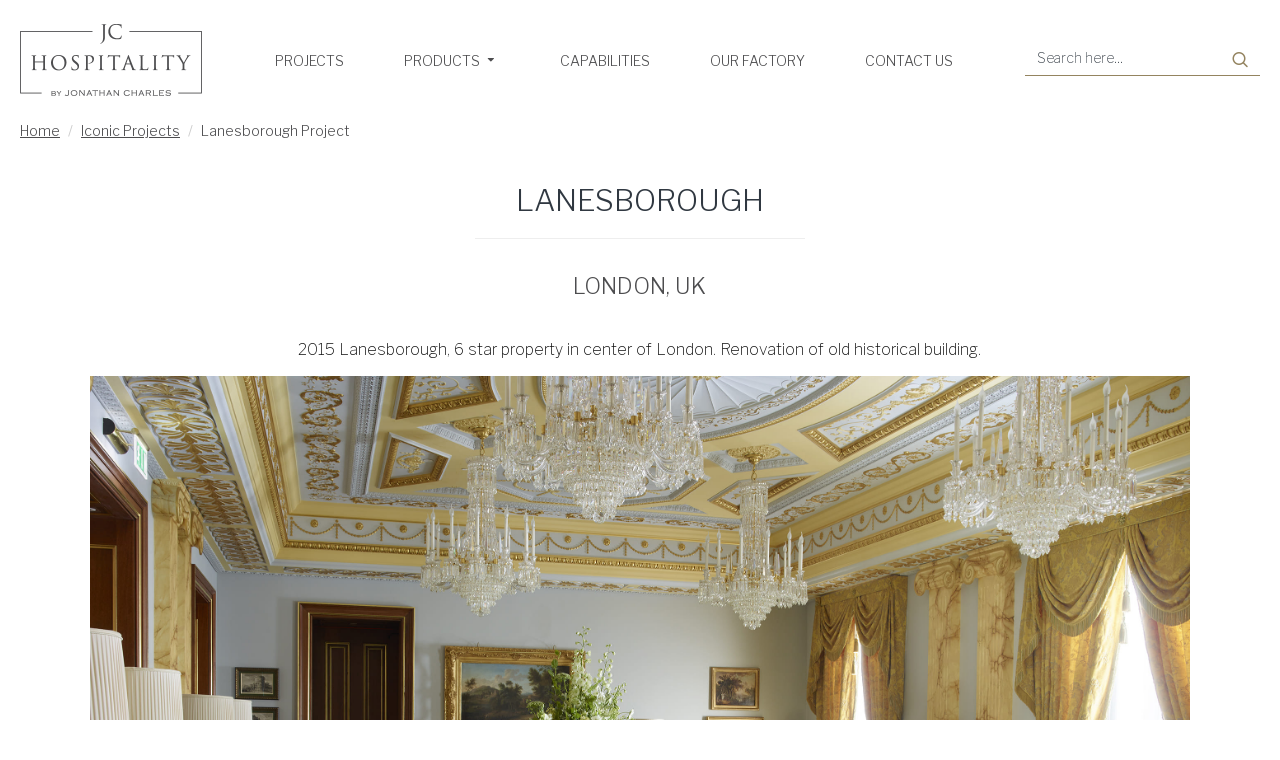

--- FILE ---
content_type: text/html; charset=utf-8
request_url: https://jc-hospitality.com/dir/index.php?route=hospitality/projects&project_id=1&description=1
body_size: 41995
content:
<!DOCTYPE html>
<html dir="ltr" lang="en" class="desktop mac chrome chrome131 webkit oc30 is-guest route-hospitality-projects store-0 skin-1 desktop-header-active compact-sticky mobile-sticky no-currency no-mini-cart layout-10" data-jb="ec11117a" data-jv="3.1.10" data-ov="3.0.3.8">
<head typeof="og:website">
<script async src="https://www.googletagmanager.com/gtag/js?id=UA-191498950-1"></script>
<script>
  window.dataLayer = window.dataLayer || [];
  function gtag(){dataLayer.push(arguments);}
  gtag('js', new Date());

  gtag('config', 'UA-191498950-1');
</script>
<meta charset="UTF-8" />
<meta name="viewport" content="width=device-width, initial-scale=1.0">
<meta http-equiv="X-UA-Compatible" content="IE=edge">
<title>Lanesborough Project</title>
<base href="https://jc-hospitality.com/dir/" />
<link rel="preload" href="catalog/view/theme/journal3/icons/fonts/icomoon.woff2?v=907f30d557" as="font" crossorigin>
<link rel="preconnect" href="https://fonts.googleapis.com/" crossorigin>
<link rel="preconnect" href="https://fonts.gstatic.com/" crossorigin>
<script>window['Journal'] = {"isPopup":false,"isPhone":false,"isTablet":false,"isDesktop":true,"filterScrollTop":false,"filterUrlValuesSeparator":",","countdownDay":"Day","countdownHour":"Hour","countdownMin":"Min","countdownSec":"Sec","globalPageColumnLeftTabletStatus":false,"globalPageColumnRightTabletStatus":false,"scrollTop":true,"scrollToTop":false,"notificationHideAfter":"2000","quickviewPageStyleCloudZoomStatus":true,"quickviewPageStyleAdditionalImagesCarousel":false,"quickviewPageStyleAdditionalImagesCarouselStyleSpeed":"500","quickviewPageStyleAdditionalImagesCarouselStyleAutoPlay":true,"quickviewPageStyleAdditionalImagesCarouselStylePauseOnHover":true,"quickviewPageStyleAdditionalImagesCarouselStyleDelay":"2500","quickviewPageStyleAdditionalImagesCarouselStyleLoop":false,"quickviewPageStyleAdditionalImagesHeightAdjustment":"5","quickviewPageStyleProductStockUpdate":false,"quickviewPageStylePriceUpdate":false,"quickviewPageStyleOptionsSelect":"none","quickviewText":"Quickview","mobileHeaderOn":"tablet","subcategoriesCarouselStyleSpeed":"500","subcategoriesCarouselStyleAutoPlay":true,"subcategoriesCarouselStylePauseOnHover":true,"subcategoriesCarouselStyleDelay":"2500","subcategoriesCarouselStyleLoop":false,"productPageStyleCloudZoomStatus":true,"productPageStyleCloudZoomPosition":"inner","productPageStyleAdditionalImagesCarousel":true,"productPageStyleAdditionalImagesCarouselStyleSpeed":"500","productPageStyleAdditionalImagesCarouselStyleAutoPlay":true,"productPageStyleAdditionalImagesCarouselStylePauseOnHover":true,"productPageStyleAdditionalImagesCarouselStyleDelay":"2500","productPageStyleAdditionalImagesCarouselStyleLoop":false,"productPageStyleAdditionalImagesHeightAdjustment":"3","productPageStyleProductStockUpdate":false,"productPageStylePriceUpdate":false,"productPageStyleOptionsSelect":"none","infiniteScrollStatus":true,"infiniteScrollOffset":"","infiniteScrollLoadPrev":"Load Previous Products","infiniteScrollLoadNext":"Load Next Products","infiniteScrollLoading":"Loading...","infiniteScrollNoneLeft":"You have reached the end of the list.","checkoutUrl":"https:\/\/jc-hospitality.com\/dir\/index.php?route=checkout\/checkout","headerHeight":"","headerCompactHeight":"120","mobileMenuOn":"","searchStyleSearchAutoSuggestStatus":true,"searchStyleSearchAutoSuggestDescription":true,"searchStyleSearchAutoSuggestSubCategories":true,"headerMiniSearchDisplay":"default","stickyStatus":true,"stickyFullHomePadding":true,"stickyFullwidth":true,"stickyAt":"","stickyHeight":"40","headerTopBarHeight":"35","topBarStatus":false,"headerType":"compact","headerMobileHeight":"100","headerMobileStickyStatus":true,"headerMobileTopBarVisibility":false,"headerMobileTopBarHeight":"40","columnsCount":0};</script>
<!-- Google tag (gtag.js) -->
<script async src="https://www.googletagmanager.com/gtag/js?id=G-PPG052DX0E"></script>
<script>
  window.dataLayer = window.dataLayer || [];
  function gtag(){dataLayer.push(arguments);}
  gtag('js', new Date());

  gtag('config', 'G-PPG052DX0E');
</script>
 <script>// forEach polyfill
if (window.NodeList && !NodeList.prototype.forEach) {
	NodeList.prototype.forEach = Array.prototype.forEach;
}

(function () {
	if (Journal['isPhone']) {
		return;
	}

	var wrappers = ['search', 'cart', 'cart-content', 'logo', 'language', 'currency'];
	var documentClassList = document.documentElement.classList;

	function extractClassList() {
		return ['desktop', 'tablet', 'phone', 'desktop-header-active', 'mobile-header-active', 'mobile-menu-active'].filter(function (cls) {
			return documentClassList.contains(cls);
		});
	}

	function mqr(mqls, listener) {
		Object.keys(mqls).forEach(function (k) {
			mqls[k].addListener(listener);
		});

		listener();
	}

	function mobileMenu() {
		console.warn('mobile menu!');

		var element = document.querySelector('#main-menu');
		var wrapper = document.querySelector('.mobile-main-menu-wrapper');

		if (element && wrapper) {
			wrapper.appendChild(element);
		}

		var main_menu = document.querySelector('.main-menu');

		if (main_menu) {
			main_menu.classList.add('accordion-menu');
		}

		document.querySelectorAll('.main-menu .dropdown-toggle').forEach(function (element) {
			element.classList.remove('dropdown-toggle');
			element.classList.add('collapse-toggle');
			element.removeAttribute('data-toggle');
		});

		document.querySelectorAll('.main-menu .dropdown-menu').forEach(function (element) {
			element.classList.remove('dropdown-menu');
			element.classList.remove('j-dropdown');
			element.classList.add('collapse');
		});
	}

	function desktopMenu() {
		console.warn('desktop menu!');

		var element = document.querySelector('#main-menu');
		var wrapper = document.querySelector('.desktop-main-menu-wrapper');

		if (element && wrapper) {
			wrapper.insertBefore(element, document.querySelector('#main-menu-2'));
		}

		var main_menu = document.querySelector('.main-menu');

		if (main_menu) {
			main_menu.classList.remove('accordion-menu');
		}

		document.querySelectorAll('.main-menu .collapse-toggle').forEach(function (element) {
			element.classList.add('dropdown-toggle');
			element.classList.remove('collapse-toggle');
			element.setAttribute('data-toggle', 'dropdown');
		});

		document.querySelectorAll('.main-menu .collapse').forEach(function (element) {
			element.classList.add('dropdown-menu');
			element.classList.add('j-dropdown');
			element.classList.remove('collapse');
		});

		document.body.classList.remove('mobile-wrapper-open');
	}

	function mobileHeader() {
		console.warn('mobile header!');

		Object.keys(wrappers).forEach(function (k) {
			var element = document.querySelector('#' + wrappers[k]);
			var wrapper = document.querySelector('.mobile-' + wrappers[k] + '-wrapper');

			if (element && wrapper) {
				wrapper.appendChild(element);
			}

			if (wrappers[k] === 'cart-content') {
				if (element) {
					element.classList.remove('j-dropdown');
					element.classList.remove('dropdown-menu');
				}
			}
		});

		var search = document.querySelector('#search');
		var cart = document.querySelector('#cart');

		if (search && (Journal['searchStyle'] === 'full')) {
			search.classList.remove('full-search');
			search.classList.add('mini-search');
		}

		if (cart && (Journal['cartStyle'] === 'full')) {
			cart.classList.remove('full-cart');
			cart.classList.add('mini-cart')
		}
	}

	function desktopHeader() {
		console.warn('desktop header!');

		Object.keys(wrappers).forEach(function (k) {
			var element = document.querySelector('#' + wrappers[k]);
			var wrapper = document.querySelector('.desktop-' + wrappers[k] + '-wrapper');

			if (wrappers[k] === 'cart-content') {
				if (element) {
					element.classList.add('j-dropdown');
					element.classList.add('dropdown-menu');
					document.querySelector('#cart').appendChild(element);
				}
			} else {
				if (element && wrapper) {
					wrapper.appendChild(element);
				}
			}
		});

		var search = document.querySelector('#search');
		var cart = document.querySelector('#cart');

		if (search && (Journal['searchStyle'] === 'full')) {
			search.classList.remove('mini-search');
			search.classList.add('full-search');
		}

		if (cart && (Journal['cartStyle'] === 'full')) {
			cart.classList.remove('mini-cart');
			cart.classList.add('full-cart');
		}

		documentClassList.remove('mobile-cart-content-container-open');
		documentClassList.remove('mobile-main-menu-container-open');
		documentClassList.remove('mobile-overlay');
	}

	function moveElements(classList) {
		if (classList.includes('mobile-header-active')) {
			mobileHeader();
			mobileMenu();
		} else if (classList.includes('mobile-menu-active')) {
			desktopHeader();
			mobileMenu();
		} else {
			desktopHeader();
			desktopMenu();
		}
	}

	var mqls = {
		phone: window.matchMedia('(max-width: 768px)'),
		tablet: window.matchMedia('(max-width: 1024px)'),
		menu: window.matchMedia('(max-width: ' + Journal['mobileMenuOn'] + 'px)')
	};

	mqr(mqls, function () {
		var oldClassList = extractClassList();

		if (Journal['isDesktop']) {
			if (mqls.phone.matches) {
				documentClassList.remove('desktop');
				documentClassList.remove('tablet');
				documentClassList.add('mobile');
				documentClassList.add('phone');
			} else if (mqls.tablet.matches) {
				documentClassList.remove('desktop');
				documentClassList.remove('phone');
				documentClassList.add('mobile');
				documentClassList.add('tablet');
			} else {
				documentClassList.remove('mobile');
				documentClassList.remove('phone');
				documentClassList.remove('tablet');
				documentClassList.add('desktop');
			}

			if (documentClassList.contains('phone') || (documentClassList.contains('tablet') && Journal['mobileHeaderOn'] === 'tablet')) {
				documentClassList.remove('desktop-header-active');
				documentClassList.add('mobile-header-active');
			} else {
				documentClassList.remove('mobile-header-active');
				documentClassList.add('desktop-header-active');
			}
		}

		if (documentClassList.contains('desktop-header-active') && mqls.menu.matches) {
			documentClassList.add('mobile-menu-active');
		} else {
			documentClassList.remove('mobile-menu-active');
		}

		var newClassList = extractClassList();

		if (oldClassList.join(' ') !== newClassList.join(' ')) {
			if (documentClassList.contains('safari') && !documentClassList.contains('ipad') && navigator.maxTouchPoints && navigator.maxTouchPoints > 2) {
				window.fetch('index.php?route=journal3/journal3/device_detect', {
					method: 'POST',
					body: 'device=ipad',
					headers: {
						'Content-Type': 'application/x-www-form-urlencoded'
					}
				}).then(function (data) {
					return data.json();
				}).then(function (data) {
					if (data.response.reload) {
						window.location.reload();
					}
				});
			}

			if (document.readyState === 'loading') {
				document.addEventListener('DOMContentLoaded', function () {
					moveElements(newClassList);
				});
			} else {
				moveElements(newClassList);
			}
		}
	});

})();

(function () {
	var cookies = {};
	var style = document.createElement('style');
	var documentClassList = document.documentElement.classList;

	document.head.appendChild(style);

	document.cookie.split('; ').forEach(function (c) {
		var cc = c.split('=');
		cookies[cc[0]] = cc[1];
	});

	if (Journal['popup']) {
		for (var i in Journal['popup']) {
			if (!cookies['p-' + Journal['popup'][i]['c']]) {
				documentClassList.add('popup-open');
				documentClassList.add('popup-center');
				break;
			}
		}
	}

	if (Journal['notification']) {
		for (var i in Journal['notification']) {
			if (cookies['n-' + Journal['notification'][i]['c']]) {
				style.sheet.insertRule('.module-notification-' + Journal['notification'][i]['m'] + '{ display:none }');
			}
		}
	}

	if (Journal['headerNotice']) {
		for (var i in Journal['headerNotice']) {
			if (cookies['hn-' + Journal['headerNotice'][i]['c']]) {
				style.sheet.insertRule('.module-header_notice-' + Journal['headerNotice'][i]['m'] + '{ display:none }');
			}
		}
	}

	if (Journal['layoutNotice']) {
		for (var i in Journal['layoutNotice']) {
			if (cookies['ln-' + Journal['layoutNotice'][i]['c']]) {
				style.sheet.insertRule('.module-layout_notice-' + Journal['layoutNotice'][i]['m'] + '{ display:none }');
			}
		}
	}
})();
</script>
<link href="https://fonts.googleapis.com/css?family=Libre+Franklin:300,400,500,100,700,200&amp;subset=latin-ext" type="text/css" rel="stylesheet"/>

<link href="catalog/view/javascript/bootstrap/css/bootstrap.min.css?v=ec11117a" type="text/css" rel="stylesheet" media="all" />
<link href="catalog/view/javascript/font-awesome/css/font-awesome.min.css?v=ec11117a" type="text/css" rel="stylesheet" media="all" />
<link href="catalog/view/theme/journal3/lib/masterslider/style/masterslider.css?v=ec11117a" type="text/css" rel="stylesheet" media="all" />
<link href="catalog/view/theme/journal3/lib/masterslider/skins/minimal/style.css?v=ec11117a" type="text/css" rel="stylesheet" media="all" />
<link href="catalog/view/theme/journal3/stylesheet/style.min.css?v=ec11117a" type="text/css" rel="stylesheet" media="all" />
<link href="catalog/view/theme/journal3/stylesheet/custom.css?v=ec11117a" type="text/css" rel="stylesheet" media="all" />
<link href="catalog/view/javascript/projects.css?v=ec11117a" type="text/css" rel="stylesheet" media="all" />
<link href="https://jc-hospitality.com/dir/image/catalog/cart.png" rel="icon" />
<style>
.blog-post .post-details .post-stats{white-space:nowrap;overflow-x:auto;overflow-y:hidden;-webkit-overflow-scrolling:touch;;background:rgba(255, 255, 255, 1);margin-top:20px;margin-bottom:20px;padding:8px;padding-right:12px;padding-left:12px;border-width:1px;border-style:solid;border-color:rgba(221, 221, 221, 1)}.blog-post .post-details .post-stats .p-category{flex-wrap:nowrap;display:inline-flex}.mobile .blog-post .post-details .post-stats{overflow-x:scroll}.blog-post .post-details .post-stats::-webkit-scrollbar{-webkit-appearance:none;height:1px;height:5px;width:5px}.blog-post .post-details .post-stats::-webkit-scrollbar-track{background-color:white}.blog-post .post-details .post-stats::-webkit-scrollbar-thumb{background-color:#999;background-color:rgba(218, 10, 34, 1)}.blog-post .post-details .post-stats .p-posted{display:inline-flex}.blog-post .post-details .post-stats .p-author{display:inline-flex}.blog-post .post-details .post-stats .p-date{display:inline-flex}.p-date-image{color:rgba(255, 255, 255, 1);font-weight:700;background:rgba(218, 10, 34, 1);margin:5px}.p-date-image
i{color:rgba(238, 238, 238, 1)}.blog-post .post-details .post-stats .p-comment{display:inline-flex}.blog-post .post-details .post-stats .p-view{display:inline-flex}.post-content>p{margin-bottom:10px}.post-image{display:block;text-align:left;float:none}.post-content{column-count:initial;column-gap:50px;column-rule-color:rgba(221, 221, 221, 1);column-rule-width:1px;column-rule-style:solid}.blog-post
.tags{justify-content:center}.post-comments{margin-top:20px}.post-comment{margin-bottom:30px;padding-bottom:15px;border-width:0;border-bottom-width:1px;border-style:solid;border-color:rgba(221,221,221,1)}.post-reply{margin-top:15px;margin-left:60px;padding-top:20px;border-width:0;border-top-width:1px;border-style:solid;border-color:rgba(221,221,221,1)}.user-avatar{display:block;margin-right:15px;border-radius:50%}.module-blog_comments .side-image{display:block}.post-comment .user-name{font-size:18px;font-weight:700}.post-comment .user-data
div{font-size:12px}.post-comment .user-site::before{left:-1px}.post-comment .user-data .user-date{display:inline-flex}.post-comment .user-data .user-time{display:inline-flex}.comment-form .form-group:not(.required){display:flex}.user-data .user-site{display:inline-flex}.main-posts.post-grid .post-layout.swiper-slide{margin-right:0px;width:calc((100% - 0 * 0px) / 1 - 0.01px)}.main-posts.post-grid .post-layout:not(.swiper-slide){padding:0px;width:calc(100% / 1 - 0.01px)}.one-column #content .main-posts.post-grid .post-layout.swiper-slide{margin-right:30px;width:calc((100% - 2 * 30px) / 3 - 0.01px)}.one-column #content .main-posts.post-grid .post-layout:not(.swiper-slide){padding:15px;width:calc(100% / 3 - 0.01px)}.two-column #content .main-posts.post-grid .post-layout.swiper-slide{margin-right:0px;width:calc((100% - 0 * 0px) / 1 - 0.01px)}.two-column #content .main-posts.post-grid .post-layout:not(.swiper-slide){padding:0px;width:calc(100% / 1 - 0.01px)}.side-column .main-posts.post-grid .post-layout.swiper-slide{margin-right:0px;width:calc((100% - 0 * 0px) / 1 - 0.01px)}.side-column .main-posts.post-grid .post-layout:not(.swiper-slide){padding:0px;width:calc(100% / 1 - 0.01px)}.main-posts.post-grid{margin:-10px}.post-grid .post-thumb .image
img{filter:grayscale(1)}.post-grid .post-thumb:hover .image
img{filter:grayscale(0);transform:scale(1.15)}.post-grid .post-thumb
.caption{position:relative;bottom:auto;width:auto}.post-grid .post-thumb
.name{display:flex;width:auto;margin-left:auto;margin-right:auto;justify-content:center;margin-left:auto;margin-right:auto;margin-top:10px;margin-bottom:10px}.post-grid .post-thumb .name
a{white-space:nowrap;overflow:hidden;text-overflow:ellipsis;font-size:16px;color:rgba(48, 56, 65, 1);font-weight:700}.desktop .post-grid .post-thumb .name a:hover{color:rgba(218, 10, 34, 1)}.post-grid .post-thumb
.description{display:block;text-align:center;margin-bottom:10px}.post-grid .post-thumb .button-group{display:flex;justify-content:center;margin-bottom:10px}.post-grid .post-thumb .btn-read-more::before{display:none}.post-grid .post-thumb .btn-read-more::after{display:none;content:'\e5c8' !important;font-family:icomoon !important}.post-grid .post-thumb .btn-read-more .btn-text{display:inline-block;padding:0}.post-grid .post-thumb .post-stats{display:flex;color:rgba(238, 238, 238, 1);justify-content:center;position:absolute;transform:translateY(-100%);width:100%;background:rgba(0, 0, 0, 0.65);padding:7px}.post-grid .post-thumb .post-stats .p-author{display:flex}.post-grid .post-thumb .p-date{display:flex}.post-grid .post-thumb .post-stats .p-comment{display:flex}.post-grid .post-thumb .post-stats .p-view{display:flex}.post-list .post-layout:not(.swiper-slide){margin-bottom:40px}.post-list .post-thumb
.caption{flex-basis:200px;padding:15px}.post-list .post-thumb:hover .image
img{transform:scale(1.15)}.post-list .post-thumb
.name{display:flex;width:auto;margin-left:auto;margin-right:auto;justify-content:flex-start;margin-left:0;margin-right:auto}.post-list .post-thumb .name
a{white-space:normal;overflow:visible;text-overflow:initial;font-size:18px;color:rgba(48, 56, 65, 1);font-weight:700}.desktop .post-list .post-thumb .name a:hover{color:rgba(218, 10, 34, 1)}.post-list .post-thumb
.description{display:block;color:rgba(109, 118, 125, 1);padding-top:10px;padding-bottom:10px}.post-list .post-thumb .button-group{display:flex;justify-content:flex-start}.post-list .post-thumb .btn-read-more::before{display:inline-block}.post-list .post-thumb .btn-read-more .btn-text{display:inline-block;padding:0
.4em}.post-list .post-thumb .btn-read-more::after{content:'\e5c8' !important;font-family:icomoon !important}.post-list .post-thumb .post-stats{display:flex;font-size:14px;color:rgba(77, 77, 79, 1);justify-content:flex-start;padding-bottom:5px;margin:-15px;margin-bottom:5px;margin-left:0px}.post-list .post-thumb .post-stats .p-author{display:block}.post-list .post-thumb .p-date{display:flex}.post-list .post-thumb .post-stats .p-comment{display:block}.post-list .post-thumb .post-stats .p-view{display:flex}.blog-feed
span{display:block;color:rgba(235, 102, 38, 1) !important}.blog-feed{display:inline-flex;margin-right:30px}.blog-feed::before{content:'\f143' !important;font-family:icomoon !important;font-size:14px;color:rgba(235, 102, 38, 1)}.desktop .blog-feed:hover
span{color:rgba(39, 124, 217, 1) !important}.countdown{color:rgba(48, 56, 65, 1);background:rgba(255, 255, 255, 1);border-radius:3px;width:90%}.countdown div
span{color:rgba(109,118,125,1)}.countdown>div{border-style:solid;border-color:rgba(245, 245, 245, 1)}.boxed-layout .site-wrapper{overflow:hidden}.boxed-layout
.header{padding:0
20px}.boxed-layout
.breadcrumb{padding-left:20px;padding-right:20px}.wrapper, .mega-menu-content, .site-wrapper > .container, .grid-cols,.desktop-header-active .is-sticky .header .desktop-main-menu-wrapper,.desktop-header-active .is-sticky .sticky-fullwidth-bg,.boxed-layout .site-wrapper, .breadcrumb, .title-wrapper, .page-title > span,.desktop-header-active .header .top-bar,.desktop-header-active .header .mid-bar,.desktop-main-menu-wrapper{max-width:1400px}.desktop-main-menu-wrapper .main-menu>.j-menu>.first-dropdown::before{transform:translateX(calc(0px - (100vw - 1400px) / 2))}html[dir='rtl'] .desktop-main-menu-wrapper .main-menu>.j-menu>.first-dropdown::before{transform:none;right:calc(0px - (100vw - 1400px) / 2)}.desktop-main-menu-wrapper .main-menu>.j-menu>.first-dropdown.mega-custom::before{transform:translateX(calc(0px - (200vw - 1400px) / 2))}html[dir='rtl'] .desktop-main-menu-wrapper .main-menu>.j-menu>.first-dropdown.mega-custom::before{transform:none;right:calc(0px - (200vw - 1400px) / 2)}body{background:rgba(255, 255, 255, 1);font-family:'Libre Franklin';font-weight:300;font-size:14px;line-height:1.5;-webkit-font-smoothing:antialiased}#content{padding-top:20px;padding-bottom:20px}.column-left
#content{padding-left:20px}.column-right
#content{padding-right:20px}.side-column{max-width:240px;padding:20px;padding-left:0px}.one-column
#content{max-width:calc(100% - 240px)}.two-column
#content{max-width:calc(100% - 240px * 2)}#column-left{border-width:0;border-right-width:1px;border-style:solid;border-color:rgba(221,221,221,1)}#column-right{padding:20px;padding-right:0px}.page-title{display:block}.dropdown.drop-menu>.j-dropdown{left:0;right:auto;transform:translate3d(0,-10px,0)}.dropdown.drop-menu.animating>.j-dropdown{left:0;right:auto;transform:none}.dropdown.drop-menu>.j-dropdown::before{left:10px;right:auto;transform:translateX(0)}.dropdown.dropdown .j-menu .dropdown>a>.count-badge{margin-right:5px}.dropdown.dropdown .j-menu .dropdown>a>.count-badge+.open-menu+.menu-label{margin-left:0}.dropdown.dropdown .j-menu .dropdown>a::after{display:none}.dropdown.dropdown .j-menu>li>a{font-family:'Libre Franklin';font-weight:300;font-size:12px;color:rgba(77, 77, 79, 1);padding:5px;padding-top:10px;padding-bottom:10px}.dropdown.dropdown .j-menu .links-text{white-space:nowrap;overflow:hidden;text-overflow:ellipsis}.dropdown.dropdown .j-menu>li>a>span>s{font-family:'Libre Franklin';font-weight:300;font-size:12px;color:rgba(77, 77, 79, 1)}.dropdown.dropdown .j-menu>li>a:not([href]){font-family:'Libre Franklin';font-weight:300;font-size:12px;color:rgba(77, 77, 79, 1)}.dropdown.dropdown .j-menu>li>a::before{margin-right:8px}.dropdown.dropdown .j-menu a .count-badge{display:none;position:relative}.dropdown.dropdown:not(.mega-menu) .j-dropdown{min-width:200px}.dropdown.dropdown:not(.mega-menu) .j-menu{box-shadow:0 0 80px rgba(0, 0, 0, 0.25)}.dropdown.dropdown .j-dropdown::before{display:none;margin-top:-10px}legend{font-family:'Libre Franklin';font-weight:400;font-size:26px;color:rgba(48,56,65,1);text-transform:uppercase;white-space:normal;overflow:visible;text-overflow:initial;text-align:left}legend::after{display:none;left:initial;right:initial;margin-left:0;margin-right:auto;transform:none}legend.page-title>span::after{display:none;left:initial;right:initial;margin-left:0;margin-right:auto;transform:none}.title{font-family:'Libre Franklin';font-weight:400;font-size:26px;color:rgba(48,56,65,1);text-transform:uppercase;white-space:normal;overflow:visible;text-overflow:initial;text-align:left}.title::after{display:none;left:initial;right:initial;margin-left:0;margin-right:auto;transform:none}.title.page-title>span::after{display:none;left:initial;right:initial;margin-left:0;margin-right:auto;transform:none}html:not(.popup) .page-title{font-family:'Libre Franklin';font-weight:300;font-size:22px;color:rgba(77, 77, 79, 1);text-transform:capitalize;text-align:left}html:not(.popup) .page-title::after{display:none;margin-top:40px;left:initial;right:initial;margin-left:0;margin-right:auto;transform:none}html:not(.popup) .page-title.page-title>span::after{display:none;margin-top:40px;left:initial;right:initial;margin-left:0;margin-right:auto;transform:none}html:not(.popup) .page-title::after, html:not(.popup) .page-title.page-title>span::after{width:100px;height:1px;background:rgba(77,77,79,1)}.title.module-title{font-family:'Libre Franklin';font-weight:400;font-size:26px;color:rgba(48,56,65,1);text-transform:uppercase;white-space:normal;overflow:visible;text-overflow:initial;text-align:left}.title.module-title::after{display:none;left:initial;right:initial;margin-left:0;margin-right:auto;transform:none}.title.module-title.page-title>span::after{display:none;left:initial;right:initial;margin-left:0;margin-right:auto;transform:none}.btn,.btn:visited{font-family:'Libre Franklin';font-weight:300;font-size:12px;color:rgba(255,255,255,1);text-align:center;text-transform:uppercase}.btn:hover{font-family:'Libre Franklin' !important;font-weight:300 !important;font-size:12px !important;color:rgba(255, 255, 255, 1) !important;text-align:center !important;background:rgba(77, 77, 79, 1) !important}.btn{background:rgba(148,132,96,1);padding:12px}.btn:focus{box-shadow:inset 0 0 20px rgba(0,0,0,0.25)}.btn.btn.disabled::after{font-size:20px}.btn-secondary.btn.btn.disabled::after{font-size:20px}.btn-success.btn.btn.disabled::after{font-size:20px}.btn-danger.btn{background:rgba(148,132,96,1)}.btn-danger.btn:hover{background:rgba(77, 77, 79, 1) !important}.btn-danger.btn.btn.disabled::after{font-size:20px}.btn-warning.btn.btn.disabled::after{font-size:20px}.btn-info.btn,.btn-info.btn:visited{font-family:'Libre Franklin';font-weight:300;font-size:14px}.btn-info.btn{background:rgba(148,132,96,1);box-shadow:none;max-width:214px;max-height:40px}.btn-info.btn:hover{background:rgba(77, 77, 79, 1) !important}.btn-info.btn.btn.disabled::after{font-size:20px}.btn-light.btn,.btn-light.btn:visited{font-family:'Libre Franklin';font-weight:300;font-size:14px;color:rgba(77,77,79,1);text-align:center}.btn-light.btn:hover{font-family:'Libre Franklin' !important;font-weight:300 !important;font-size:14px !important;color:rgba(255, 255, 255, 1) !important;text-align:center !important;background:rgba(148, 132, 96, 1) !important}.btn-light.btn{background:rgba(255,255,255,1);border-width:0.25px;border-style:solid;border-color:rgba(255,255,255,1);padding-top:8px;padding-right:15px;padding-bottom:8px;padding-left:15px}.btn-light.btn:hover,.btn-light.btn:active:hover{border-color:rgba(255,255,255,1)}.btn-light.btn.btn.disabled::after{content:none !important}.btn-dark.btn{background:rgba(48,56,65,1)}.btn-dark.btn:hover{background:rgba(53, 66, 174, 1) !important}.btn-dark.btn.btn.disabled::after{font-size:20px}.buttons .pull-right .btn::after{content:'\e5c8' !important;font-family:icomoon !important;margin-left:5px}.buttons .pull-left .btn::before{content:'\e5c4' !important;font-family:icomoon !important;margin-right:5px}.buttons>div{flex:0 0 auto;width:auto;flex-basis:0}.buttons > div
.btn{width:auto}.buttons .pull-left{margin-right:auto}.buttons .pull-right:only-child{flex:0 0 auto;width:auto;margin:0
auto 0 0}.buttons .pull-right:only-child
.btn{width:auto}.buttons{font-size:12px}.buttons input+.btn{margin-top:5px}.tags{margin-top:15px;justify-content:flex-start;font-size:14px;font-weight:700;text-transform:uppercase}.tags a,.tags-title{margin-right:8px;margin-bottom:8px}.tags
b{display:none}.tags
a{padding-right:8px;padding-left:8px;font-size:12px;color:rgba(238, 238, 238, 1);font-weight:400;text-transform:none;background:rgba(58, 71, 80, 1)}.tags a:hover{color:rgba(255,255,255,1);background:rgba(218,10,34,1)}.alert.alert-success{color:rgba(255,255,255,1);background:rgba(60,196,114,1)}.alert.alert-info{color:rgba(48, 56, 65, 1)}.alert-info.alert-dismissible
.close{color:rgba(196,202,253,1)}.alert.alert-warning{color:rgba(48,56,65,1);background:rgba(254,225,91,1)}.alert.alert-danger{color:rgba(255,255,255,1);background:rgba(218,10,34,1)}.breadcrumb{display:block !important;text-align:left;white-space:normal;-webkit-overflow-scrolling:touch}.breadcrumb li:first-of-type a i::before{content:'\eb69' !important;font-family:icomoon !important}.breadcrumb
a{color:rgba(77, 77, 79, 1);text-decoration:underline}.mobile
.breadcrumb{overflow-x:visible}.breadcrumb::-webkit-scrollbar{-webkit-appearance:initial;height:1px;height:1px;width:1px}.breadcrumb::-webkit-scrollbar-track{background-color:white}.breadcrumb::-webkit-scrollbar-thumb{background-color:#999}.panel-group .panel-heading a::before{content:'\e145' !important;font-family:icomoon !important;order:10}.desktop .panel-group .panel-heading:hover a::before{color:rgba(77, 77, 79, 1)}.panel-group .panel-active .panel-heading a::before{content:'\eb85' !important;font-family:icomoon !important;color:rgba(77, 77, 79, 1);top:-1px}.panel-group .panel-heading
a{justify-content:space-between;font-size:14px;font-weight:700;text-transform:uppercase;padding:0px;padding-top:15px;padding-bottom:15px}.panel-group .panel-heading{border-width:0;border-top-width:1px;border-style:solid;border-color:rgba(221, 221, 221, 1)}.panel-group .panel-body{padding-bottom:10px}body h1, body h2, body h3, body h4, body h5, body
h6{font-size:12px}body
a{color:rgba(77, 77, 79, 1);display:inline-block}body a:hover{color:rgba(148, 132, 96, 1)}body
b{font-family:'Libre Franklin';font-weight:500}body
h1{margin-bottom:20px}body
h2{font-size:30px;margin-bottom:15px}body
h3{margin-bottom:15px}body
h4{font-weight:700;text-transform:uppercase;margin-bottom:15px}body
h5{font-size:17px;font-weight:400;margin-bottom:15px}body
h6{color:rgba(255, 255, 255, 1);text-transform:uppercase;background:rgba(148, 132, 96, 1);padding:6px;padding-right:10px;padding-left:10px;margin-bottom:15px;display:inline-block}body
blockquote{font-family:Georgia,serif;font-weight:400;font-style:italic;padding:15px;padding-top:10px;padding-bottom:10px;margin-top:15px;margin-bottom:15px;border-radius:3px;float:none;display:block;max-width:500px}body blockquote::before{margin-left:auto;margin-right:auto;float:left;content:'\e98f' !important;font-family:icomoon !important;color:rgba(218, 10, 34, 1);margin-right:10px}body
hr{margin-top:20px;margin-bottom:20px;overflow:visible}body hr::before{font-size:20px;width:40px;height:40px;border-radius:50%}body .drop-cap{font-family:Georgia,serif !important;font-weight:400 !important;font-size:60px !important;font-family:Georgia,serif;font-weight:700;margin-right:5px}body .amp::before{content:'\e901' !important;font-family:icomoon !important;font-size:25px;top:5px}body .video-responsive{margin-bottom:15px}.count-badge{color:rgba(255, 255, 255, 1);background:rgba(221, 221, 221, 1);border-radius:10px}.product-label
b{color:rgba(255,255,255,1);font-weight:700;text-transform:uppercase;background:none;padding:5px;padding-right:7px;padding-left:7px}.tooltip-inner{font-size:12px;color:rgba(238, 238, 238, 1);line-height:1.1;background:rgba(48, 56, 65, 1);border-radius:2px;padding:5px;box-shadow:inset 0 -15px 100px -10px rgba(0, 0, 0, 0.1)}.tooltip.top .tooltip-arrow{border-top-color:rgba(48, 56, 65, 1)}.tooltip.right .tooltip-arrow{border-right-color:rgba(48, 56, 65, 1)}.tooltip.bottom .tooltip-arrow{border-bottom-color:rgba(48, 56, 65, 1)}.tooltip.left .tooltip-arrow{border-left-color:rgba(48, 56, 65, 1)}table tbody tr:hover
td{background:rgba(255, 255, 255, 1)}table tbody
td{border-width:0 !important;border-top-width:1px !important;border-style:solid !important;border-color:rgba(221, 221, 221, 1) !important}table{border-width:1px !important;border-style:solid !important;border-color:rgba(221, 221, 221, 1) !important}table thead
td{font-size:12px;font-weight:700;text-transform:uppercase;background:rgba(238, 238, 238, 1)}table tfoot
td{background:rgba(238, 238, 238, 1)}table tfoot td, table tfoot
th{border-style:solid !important;border-color:rgba(221, 221, 221, 1) !important}.table-responsive{border-width:1px;border-style:solid;border-color:rgba(221,221,221,1);-webkit-overflow-scrolling:touch}.table-responsive::-webkit-scrollbar{height:5px;width:5px}.form-group .control-label{display:none;justify-content:flex-start}.required .control-label+div::before{display:inline}.required .control-label::after{display:none}.has-error{font-family:'Libre Franklin' !important;font-weight:300 !important;font-size:14px !important;color:rgba(221, 221, 221, 1) !important}.required .control-label::after, .required .control-label+div::before,.text-danger{font-family:'Libre Franklin';font-weight:300;font-size:17px;color:rgba(77,77,79,1)}.form-group{margin-bottom:25px;border-width:0;border-bottom-width:0.5px;border-style:solid;border-color:rgba(190,190,190,1)}input.form-control{font-family:'Libre Franklin' !important;font-weight:300 !important;font-size:14px !important;color:rgba(58, 71, 80, 1) !important}textarea.form-control{font-family:'Libre Franklin' !important;font-weight:300 !important;font-size:14px !important;color:rgba(58, 71, 80, 1) !important}select.form-control{font-family:'Libre Franklin' !important;font-weight:300 !important;font-size:14px !important;color:rgba(58, 71, 80, 1) !important}.radio{width:100%}.checkbox{width:100%}.input-group .input-group-btn .btn, .input-group .input-group-btn .btn:visited{font-family:'Libre Franklin';font-weight:300;font-size:14px;color:rgba(255, 255, 255, 1);text-align:center}.input-group .input-group-btn .btn:hover{font-family:'Libre Franklin' !important;font-weight:300 !important;font-size:14px !important;color:rgba(255, 255, 255, 1) !important;text-align:center !important;background:rgba(77, 77, 79, 1) !important}.input-group .input-group-btn
.btn{background:rgba(148, 132, 96, 1);padding-top:8px;padding-right:15px;padding-bottom:8px;padding-left:15px}.input-group .input-group-btn .btn.btn.disabled::after{font-size:20px}.product-option-file .btn i::before{content:'\ebd8' !important;font-family:icomoon !important}.stepper input.form-control{border-width:0px !important}.stepper{width:50px;height:35px;border-style:solid;border-color:rgba(48, 56, 65, 1)}.stepper span
i{color:rgba(255, 255, 255, 1);background-color:rgba(109, 118, 125, 1)}.stepper span i:hover{background-color:rgba(218,10,34,1)}.pagination-results{font-size:14px;color:rgba(48, 56, 65, 1);letter-spacing:1px;margin-top:20px;justify-content:flex-start}.pagination-results .text-right{display:block}.pagination>li>a{color:rgba(48,56,65,1)}.pagination>li>a:hover{color:rgba(218,10,34,1)}.pagination>li.active>span,.pagination>li.active>span:hover,.pagination>li>a:focus{color:rgba(218,10,34,1)}.pagination>li>a,.pagination>li>span{padding:5px;padding-right:6px;padding-left:6px}.pagination>li{border-radius:2px}.pagination > li:first-child a::before, .pagination > li:last-child a::before{content:'\e940' !important;font-family:icomoon !important}.pagination > li .prev::before, .pagination > li .next::before{content:'\e93e' !important;font-family:icomoon !important}.pagination>li:not(:first-of-type){margin-left:5px}.rating .fa-stack{font-size:13px;width:1.2em}.rating .fa-star, .rating .fa-star+.fa-star-o{color:rgba(254, 225, 91, 1)}.rating .fa-star-o:only-child{color:rgba(109,118,125,1)}.rating-stars{border-top-left-radius:3px;border-top-right-radius:3px}.popup-inner-body{max-height:calc(100vh - 20px * 2)}.popup-container{max-width:calc(100% - 20px * 2)}.popup-bg{background:rgba(0,0,0,0.6)}.popup-body,.popup{background:rgba(255, 255, 255, 1)}.popup-content, .popup .site-wrapper{padding:20px}.popup-body{border-radius:3px;box-shadow:0 5px 60px -10px rgba(0, 0, 0, 0.3)}.popup-container .popup-close::before{content:'\e5cd' !important;font-family:icomoon !important}.popup-close{width:20px;height:20px;margin-right:0px;margin-top:24px}.popup-container>.btn,.popup-container>.btn:visited{font-family:'Libre Franklin';font-weight:300;font-size:12px;color:rgba(255,255,255,1);text-align:center}.popup-container>.btn:hover{font-family:'Libre Franklin' !important;font-weight:300 !important;font-size:12px !important;color:rgba(255, 255, 255, 1) !important;text-align:center !important;background:rgba(77, 77, 79, 1) !important}.popup-container>.btn{background:rgba(148,132,96,1)}.popup-container>.btn.btn.disabled::after{font-size:20px}.scroll-top i::before{content:'\e5d8' !important;font-family:icomoon !important;font-size:20px;color:rgba(255,255,255,1);background:rgba(148,132,96,1);padding:10px}.scroll-top{left:auto;right:10px;transform:translateX(0);;margin-left:10px;margin-right:10px;margin-bottom:10px}.journal-loading > i::before, .ias-spinner > i::before, .lg-outer .lg-item::after,.btn.disabled::after{content:'\eb75' !important;font-family:icomoon !important;font-size:30px;color:rgba(77, 77, 79, 1)}.journal-loading > .fa-spin, .lg-outer .lg-item::after,.btn.disabled::after{animation:fa-spin infinite linear;;animation-duration:2000ms}.btn-cart::before,.fa-shopping-cart::before{content:'\e8cc' !important;font-family:icomoon !important;left:-1px}.btn-wishlist::before{content:'\f08a' !important;font-family:icomoon !important}.btn-compare::before,.compare-btn::before{content:'\eab6' !important;font-family:icomoon !important}.fa-refresh::before{content:'\ebac' !important;font-family:icomoon !important}.fa-times-circle::before,.fa-times::before,.reset-filter::before,.notification-close::before,.popup-close::before,.hn-close::before{content:'\e5cd' !important;font-family:icomoon !important}.p-author::before{content:'\f007' !important;font-family:icomoon !important;margin-right:5px}.p-date::before{content:'\f133' !important;font-family:icomoon !important;margin-right:5px}.p-time::before{content:'\eb29' !important;font-family:icomoon !important;margin-right:5px}.p-comment::before{content:'\f27a' !important;font-family:icomoon !important;margin-right:5px}.p-view::before{content:'\f06e' !important;font-family:icomoon !important;margin-right:5px}.p-category::before{content:'\f022' !important;font-family:icomoon !important;margin-right:5px}.user-site::before{content:'\e321' !important;font-family:icomoon !important;left:-1px;margin-right:5px}.desktop ::-webkit-scrollbar{width:12px}.desktop ::-webkit-scrollbar-track{background:rgba(238, 238, 238, 1)}.desktop ::-webkit-scrollbar-thumb{background:rgba(109,118,125,1);border-width:4px;border-style:solid;border-color:rgba(238,238,238,1);border-radius:10px}.expand-content{max-height:70px}.block-expand.btn,.block-expand.btn:visited{text-transform:none}.block-expand.btn{padding:2px;padding-right:7px;padding-left:7px;min-width:20px;min-height:20px}.desktop .block-expand.btn:hover{box-shadow:0 5px 30px -5px rgba(0,0,0,0.25)}.block-expand.btn:active,.block-expand.btn:hover:active,.block-expand.btn:focus:active{box-shadow:inset 0 0 20px rgba(0,0,0,0.25)}.block-expand.btn:focus{box-shadow:inset 0 0 20px rgba(0,0,0,0.25)}.block-expand.btn.btn.disabled::after{content:'\eb75' !important;font-family:icomoon !important;font-size:20px}.block-expand::after{content:'Show More'}.block-expanded .block-expand::after{content:'Show Less'}.block-expand::before{content:'\e5db' !important;font-family:icomoon !important;margin-right:5px}.block-expanded .block-expand::before{content:'\e5d8' !important;font-family:icomoon !important;margin-right:5px}.block-expand-overlay{background:linear-gradient(to bottom, transparent, rgba(255, 255, 255, 1))}.safari .block-expand-overlay{background:linear-gradient(to bottom, rgba(255,255,255,0), rgba(255, 255, 255, 1))}.iphone .block-expand-overlay{background:linear-gradient(to bottom, rgba(255,255,255,0), rgba(255, 255, 255, 1))}.ipad .block-expand-overlay{background:linear-gradient(to bottom,rgba(255,255,255,0),rgba(255,255,255,1))}.old-browser{color:rgba(42,42,42,1);background:rgba(255,255,255,1)}.notification-cart.notification{max-width:400px;margin:20px;margin-bottom:0px;padding:10px;background:rgba(255, 255, 255, 1);border-radius:5px;box-shadow:0 5px 60px -10px rgba(0, 0, 0, 0.3)}.notification-cart .notification-close{display:block;width:25px;height:25px;margin-right:-12px;margin-top:-12px}.notification-cart .notification-close::before{content:'\e5cd' !important;font-family:icomoon !important}.notification-cart .btn.notification-close{border-radius:50% !important}.notification-cart .notification-close.btn, .notification-cart .notification-close.btn:visited{font-family:'Libre Franklin';font-weight:300;font-size:12px;color:rgba(255, 255, 255, 1);text-align:center}.notification-cart .notification-close.btn:hover{font-family:'Libre Franklin' !important;font-weight:300 !important;font-size:12px !important;color:rgba(255, 255, 255, 1) !important;text-align:center !important;background:rgba(77, 77, 79, 1) !important}.notification-cart .notification-close.btn{background:rgba(148, 132, 96, 1)}.notification-cart .notification-close.btn.btn.disabled::after{font-size:20px}.notification-cart
img{display:block;margin-right:10px;margin-bottom:10px}.notification-cart .notification-buttons{display:flex;padding:10px;margin:-10px;margin-top:5px}.notification-cart .notification-view-cart.btn, .notification-cart .notification-view-cart.btn:visited{font-family:'Libre Franklin';font-weight:300;font-size:12px;color:rgba(255, 255, 255, 1);text-align:center}.notification-cart .notification-view-cart.btn:hover{font-family:'Libre Franklin' !important;font-weight:300 !important;font-size:12px !important;color:rgba(255, 255, 255, 1) !important;text-align:center !important;background:rgba(77, 77, 79, 1) !important}.notification-cart .notification-view-cart.btn{background:rgba(148, 132, 96, 1)}.notification-cart .notification-view-cart.btn.btn.disabled::after{font-size:20px}.notification-cart .notification-view-cart{display:inline-flex;flex-grow:1}.notification-cart .notification-checkout.btn.btn.disabled::after{font-size:20px}.notification-cart .notification-checkout{display:inline-flex;flex-grow:1;margin-left:10px}.notification-cart .notification-checkout::after{content:'\e5c8' !important;font-family:icomoon !important;margin-left:5px}.notification-wishlist.notification{max-width:400px;margin:20px;margin-bottom:0px;padding:10px;background:rgba(255, 255, 255, 1);border-radius:5px;box-shadow:0 5px 60px -10px rgba(0, 0, 0, 0.3)}.notification-wishlist .notification-close{display:block;width:25px;height:25px;margin-right:-12px;margin-top:-12px}.notification-wishlist .notification-close::before{content:'\e5cd' !important;font-family:icomoon !important}.notification-wishlist .btn.notification-close{border-radius:50% !important}.notification-wishlist .notification-close.btn, .notification-wishlist .notification-close.btn:visited{font-family:'Libre Franklin';font-weight:300;font-size:12px;color:rgba(255, 255, 255, 1);text-align:center}.notification-wishlist .notification-close.btn:hover{font-family:'Libre Franklin' !important;font-weight:300 !important;font-size:12px !important;color:rgba(255, 255, 255, 1) !important;text-align:center !important;background:rgba(77, 77, 79, 1) !important}.notification-wishlist .notification-close.btn{background:rgba(148, 132, 96, 1)}.notification-wishlist .notification-close.btn.btn.disabled::after{font-size:20px}.notification-wishlist
img{display:block;margin-right:10px;margin-bottom:10px}.notification-wishlist .notification-buttons{display:flex;padding:10px;margin:-10px;margin-top:5px}.notification-wishlist .notification-view-cart.btn, .notification-wishlist .notification-view-cart.btn:visited{font-family:'Libre Franklin';font-weight:300;font-size:12px;color:rgba(255, 255, 255, 1);text-align:center}.notification-wishlist .notification-view-cart.btn:hover{font-family:'Libre Franklin' !important;font-weight:300 !important;font-size:12px !important;color:rgba(255, 255, 255, 1) !important;text-align:center !important;background:rgba(77, 77, 79, 1) !important}.notification-wishlist .notification-view-cart.btn{background:rgba(148, 132, 96, 1)}.notification-wishlist .notification-view-cart.btn.btn.disabled::after{font-size:20px}.notification-wishlist .notification-view-cart{display:inline-flex;flex-grow:1}.notification-wishlist .notification-checkout.btn.btn.disabled::after{font-size:20px}.notification-wishlist .notification-checkout{display:inline-flex;flex-grow:1;margin-left:10px}.notification-wishlist .notification-checkout::after{content:'\e5c8' !important;font-family:icomoon !important;margin-left:5px}.notification-compare.notification{max-width:400px;margin:20px;margin-bottom:0px;padding:10px;background:rgba(255, 255, 255, 1);border-radius:5px;box-shadow:0 5px 60px -10px rgba(0, 0, 0, 0.3)}.notification-compare .notification-close{display:block;width:25px;height:25px;margin-right:-12px;margin-top:-12px}.notification-compare .notification-close::before{content:'\e5cd' !important;font-family:icomoon !important}.notification-compare .btn.notification-close{border-radius:50% !important}.notification-compare .notification-close.btn, .notification-compare .notification-close.btn:visited{font-family:'Libre Franklin';font-weight:300;font-size:12px;color:rgba(255, 255, 255, 1);text-align:center}.notification-compare .notification-close.btn:hover{font-family:'Libre Franklin' !important;font-weight:300 !important;font-size:12px !important;color:rgba(255, 255, 255, 1) !important;text-align:center !important;background:rgba(77, 77, 79, 1) !important}.notification-compare .notification-close.btn{background:rgba(148, 132, 96, 1)}.notification-compare .notification-close.btn.btn.disabled::after{font-size:20px}.notification-compare
img{display:block;margin-right:10px;margin-bottom:10px}.notification-compare .notification-buttons{display:flex;padding:10px;margin:-10px;margin-top:5px}.notification-compare .notification-view-cart.btn, .notification-compare .notification-view-cart.btn:visited{font-family:'Libre Franklin';font-weight:300;font-size:12px;color:rgba(255, 255, 255, 1);text-align:center}.notification-compare .notification-view-cart.btn:hover{font-family:'Libre Franklin' !important;font-weight:300 !important;font-size:12px !important;color:rgba(255, 255, 255, 1) !important;text-align:center !important;background:rgba(77, 77, 79, 1) !important}.notification-compare .notification-view-cart.btn{background:rgba(148, 132, 96, 1)}.notification-compare .notification-view-cart.btn.btn.disabled::after{font-size:20px}.notification-compare .notification-view-cart{display:inline-flex;flex-grow:1}.notification-compare .notification-checkout.btn.btn.disabled::after{font-size:20px}.notification-compare .notification-checkout{display:inline-flex;flex-grow:1;margin-left:10px}.notification-compare .notification-checkout::after{content:'\e5c8' !important;font-family:icomoon !important;margin-left:5px}.popup-quickview .popup-container{width:760px}.popup-quickview .popup-inner-body{height:600px}.route-product-product.popup-quickview .product-info .product-left{width:50%}.route-product-product.popup-quickview .product-info .product-right{width:calc(100% - 50%);padding-left:20px}.route-product-product.popup-quickview h1.page-title{display:none}.route-product-product.popup-quickview div.page-title{display:block}.route-product-product.popup-quickview .page-title{font-family:'Libre Franklin';font-weight:100;font-size:60px;color:rgba(77, 77, 79, 1);text-transform:uppercase;margin-top:50px;white-space:normal;overflow:visible;text-overflow:initial;text-align:center}.route-product-product.popup-quickview .page-title::after{display:none;left:50%;right:initial;transform:translate3d(-50%,0,0)}.route-product-product.popup-quickview .page-title.page-title>span::after{display:none;left:50%;right:initial;transform:translate3d(-50%,0,0)}.route-product-product.popup-quickview .direction-horizontal .additional-image{width:calc(100% / 4)}.route-product-product.popup-quickview .additional-images .swiper-container{overflow:hidden}.route-product-product.popup-quickview .additional-images .swiper-buttons{display:block;top:50%}.route-product-product.popup-quickview .additional-images .swiper-button-prev{left:0;right:auto;transform:translate(0, -50%)}.route-product-product.popup-quickview .additional-images .swiper-button-next{left:auto;right:0;transform:translate(0, -50%)}.route-product-product.popup-quickview .additional-images .swiper-buttons
div{width:25px;height:25px;background:rgba(255, 255, 255, 0.8);box-shadow:0 5px 30px -5px rgba(0, 0, 0, 0.15)}.route-product-product.popup-quickview .additional-images .swiper-button-disabled{opacity:0}.route-product-product.popup-quickview .additional-images .swiper-buttons div::before{content:'\e5c4' !important;font-family:icomoon !important;color:rgba(148, 132, 96, 0.2)}.desktop .route-product-product.popup-quickview .additional-images .swiper-buttons div:not(.swiper-button-disabled):hover::before{color:rgba(255, 255, 255, 1)}.route-product-product.popup-quickview .additional-images .swiper-buttons .swiper-button-next::before{content:'\e5c8' !important;font-family:icomoon !important;color:rgba(148, 132, 96, 0.2)}.desktop .route-product-product.popup-quickview .additional-images .swiper-buttons .swiper-button-next:not(.swiper-button-disabled):hover::before{color:rgba(255, 255, 255, 1)}.route-product-product.popup-quickview .additional-images .swiper-buttons div:not(.swiper-button-disabled):hover{background:rgba(148, 132, 96, 0.5)}.route-product-product.popup-quickview .additional-images .swiper-pagination{display:none !important;margin-bottom:-10px;left:50%;right:auto;transform:translateX(-50%)}.route-product-product.popup-quickview .additional-images
.swiper{padding-bottom:0;;padding-bottom:10px}.route-product-product.popup-quickview .additional-images .swiper-pagination-bullet{width:10px;height:10px;background-color:rgba(190, 190, 190, 1)}.route-product-product.popup-quickview .additional-images .swiper-pagination>span+span{margin-left:8px}.desktop .route-product-product.popup-quickview .additional-images .swiper-pagination-bullet:hover{background-color:rgba(148, 132, 96, 1)}.route-product-product.popup-quickview .additional-images .swiper-pagination-bullet.swiper-pagination-bullet-active{background-color:rgba(148, 132, 96, 1)}.route-product-product.popup-quickview .additional-images .swiper-pagination>span{border-radius:20px}.route-product-product.popup-quickview .additional-image{padding:calc(10px / 2)}.route-product-product.popup-quickview .additional-images{margin-top:10px;margin-right:-5px;margin-left:-5px}.route-product-product.popup-quickview .additional-images
img{border-width:1px;border-style:solid;border-color:rgba(245, 245, 245, 1)}.route-product-product.popup-quickview .additional-images img:hover{border-color:rgba(238, 238, 238, 1)}.route-product-product.popup-quickview .product-info .product-stats li::before{content:'\f111' !important;font-family:icomoon !important}.route-product-product.popup-quickview .product-info .product-stats
ul{width:100%}.route-product-product.popup-quickview .product-stats .product-views::before{content:'\f06e' !important;font-family:icomoon !important}.route-product-product.popup-quickview .product-stats .product-sold::before{content:'\e263' !important;font-family:icomoon !important}.route-product-product.popup-quickview .product-info .custom-stats{justify-content:space-between}.route-product-product.popup-quickview .product-info .product-details
.rating{justify-content:flex-start}.route-product-product.popup-quickview .product-info .product-details .countdown-wrapper{display:block}.route-product-product.popup-quickview .product-info .product-details .product-price-group{text-align:left;display:flex}.route-product-product.popup-quickview .product-info .product-details .price-group{justify-content:flex-start;flex-direction:row;align-items:center}.route-product-product.popup-quickview .product-info .product-details .product-price-new{order:-1}.route-product-product.popup-quickview .product-info .product-details .product-points{display:block}.route-product-product.popup-quickview .product-info .product-details .product-tax{display:block}.route-product-product.popup-quickview .product-info .product-details
.discounts{display:block}.route-product-product.popup-quickview .product-info .product-details .product-options>.options-title{display:none}.route-product-product.popup-quickview .product-info .product-details .product-options>h3{display:block}.route-product-product.popup-quickview .product-info .product-options .push-option > div input:checked+img{box-shadow:inset 0 0 8px rgba(0, 0, 0, 0.7)}.route-product-product.popup-quickview .product-info .product-details .button-group-page{position:fixed;width:100%;z-index:1000;;background:rgba(255, 255, 255, 1);padding:10px;margin:0px;border-width:0;border-top-width:1px;border-style:solid;border-color:rgba(221, 221, 221, 1);box-shadow:inset 0 -15px 100px -10px rgba(0,0,0,0.1)}.route-product-product.popup-quickview{padding-bottom:60px !important}.route-product-product.popup-quickview .site-wrapper{padding-bottom:0 !important}.route-product-product.popup-quickview.mobile .product-info .product-right{padding-bottom:60px !important}.route-product-product.popup-quickview .product-info .button-group-page
.stepper{display:flex;height:41px}.route-product-product.popup-quickview .product-info .button-group-page .btn-cart{display:inline-flex;margin-right:7px}.route-product-product.popup-quickview .product-info .button-group-page .btn-cart::before, .route-product-product.popup-quickview .product-info .button-group-page .btn-cart .btn-text{display:inline-block}.route-product-product.popup-quickview .product-info .product-details .stepper-group{flex-grow:1}.route-product-product.popup-quickview .product-info .product-details .stepper-group .btn-cart{flex-grow:1}.route-product-product.popup-quickview .product-info .button-group-page .btn-cart::before{font-size:17px}.route-product-product.popup-quickview .product-info .button-group-page .btn-cart.btn, .route-product-product.popup-quickview .product-info .button-group-page .btn-cart.btn:visited{font-family:'Libre Franklin';font-weight:300;font-size:12px;color:rgba(255, 255, 255, 1);text-align:center;text-transform:uppercase}.route-product-product.popup-quickview .product-info .button-group-page .btn-cart.btn:hover{font-family:'Libre Franklin' !important;font-weight:300 !important;font-size:12px !important;color:rgba(255, 255, 255, 1) !important;text-align:center !important;background:rgba(77, 77, 79, 1) !important}.route-product-product.popup-quickview .product-info .button-group-page .btn-cart.btn{background:rgba(148, 132, 96, 1);padding:12px}.route-product-product.popup-quickview .product-info .button-group-page .btn-cart.btn:focus{box-shadow:inset 0 0 20px rgba(0, 0, 0, 0.25)}.route-product-product.popup-quickview .product-info .button-group-page .btn-cart.btn.btn.disabled::after{font-size:20px}.route-product-product.popup-quickview .product-info .button-group-page .btn-more-details{display:inline-flex;flex-grow:0}.route-product-product.popup-quickview .product-info .button-group-page .btn-more-details .btn-text{display:none}.route-product-product.popup-quickview .product-info .button-group-page .btn-more-details::after{content:'\e5c8' !important;font-family:icomoon !important;font-size:18px}.route-product-product.popup-quickview .product-info .button-group-page .btn-more-details.btn.btn.disabled::after{font-size:20px}.route-product-product.popup-quickview .product-info .product-details .button-group-page .wishlist-compare{flex-grow:0 !important;margin:0px
!important}.route-product-product.popup-quickview .product-info .button-group-page .wishlist-compare{margin-left:auto}.route-product-product.popup-quickview .product-info .button-group-page .btn-wishlist{display:inline-flex;margin:0px;margin-right:7px}.route-product-product.popup-quickview .product-info .button-group-page .btn-wishlist .btn-text{display:none}.route-product-product.popup-quickview .product-info .button-group-page .wishlist-compare .btn-wishlist{width:auto !important}.route-product-product.popup-quickview .product-info .button-group-page .btn-wishlist.btn{background:rgba(148, 132, 96, 1)}.route-product-product.popup-quickview .product-info .button-group-page .btn-wishlist.btn:hover{background:rgba(77, 77, 79, 1) !important}.route-product-product.popup-quickview .product-info .button-group-page .btn-wishlist.btn.btn.disabled::after{font-size:20px}.route-product-product.popup-quickview .product-info .button-group-page .btn-compare{display:inline-flex;margin-right:7px}.route-product-product.popup-quickview .product-info .button-group-page .btn-compare .btn-text{display:none}.route-product-product.popup-quickview .product-info .button-group-page .wishlist-compare .btn-compare{width:auto !important}.route-product-product.popup-quickview .product-info .button-group-page .btn-compare::before{content:'\e9aa' !important;font-family:icomoon !important}.route-product-product.popup-quickview .product-info .button-group-page .btn-compare.btn, .route-product-product.popup-quickview .product-info .button-group-page .btn-compare.btn:visited{font-family:'Libre Franklin';font-weight:300;font-size:12px;color:rgba(255, 255, 255, 1);text-align:center}.route-product-product.popup-quickview .product-info .button-group-page .btn-compare.btn:hover{font-family:'Libre Franklin' !important;font-weight:300 !important;font-size:12px !important;color:rgba(255, 255, 255, 1) !important;text-align:center !important;background:rgba(77, 77, 79, 1) !important}.route-product-product.popup-quickview .product-info .button-group-page .btn-compare.btn{background:rgba(148, 132, 96, 1)}.route-product-product.popup-quickview .product-info .button-group-page .btn-compare.btn.btn.disabled::after{font-size:20px}.popup-quickview .product-right
.description{order:100}.popup-quickview
.description{padding-top:15px;margin-top:15px;border-width:0;border-top-width:1px;border-style:solid;border-color:rgba(221, 221, 221, 1)}.popup-quickview .expand-content{max-height:100%;overflow:visible}.popup-quickview .block-expanded + .block-expand-overlay .block-expand::after{content:'Show Less'}.popup-quickview .block-expand-overlay{background:linear-gradient(to bottom, transparent, rgba(255, 255, 255, 1))}.safari.popup-quickview .block-expand-overlay{background:linear-gradient(to bottom, rgba(255,255,255,0), rgba(255, 255, 255, 1))}.iphone.popup-quickview .block-expand-overlay{background:linear-gradient(to bottom, rgba(255,255,255,0), rgba(255, 255, 255, 1))}.ipad.popup-quickview .block-expand-overlay{background:linear-gradient(to bottom,rgba(255,255,255,0),rgba(255,255,255,1))}.login-box{flex-direction:row}.login-box
.well{background:rgba(255, 255, 255, 1);padding:20px;border-radius:3px}.popup-login .popup-container{width:500px}.popup-login .popup-inner-body{height:280px}.popup-register .popup-container{width:500px}.popup-register .popup-inner-body{height:605px}.account-list>li>a{color:rgba(109,118,125,1);padding:10px;border-width:1px;border-style:solid;border-color:rgba(221,221,221,1);border-radius:3px;flex-direction:column;width:100%;text-align:center}.account-list>li>a::before{content:'\e93f' !important;font-family:icomoon !important;font-size:45px;color:rgba(48, 56, 65, 1);margin:0}.account-list .edit-info{display:flex}.route-information-sitemap .site-edit{display:block}.account-list .edit-pass{display:flex}.route-information-sitemap .site-pass{display:block}.account-list .edit-address{display:flex}.route-information-sitemap .site-address{display:block}.account-list .edit-wishlist{display:flex}.my-cards{display:block}.account-list .edit-order{display:flex}.route-information-sitemap .site-history{display:block}.account-list .edit-downloads{display:flex}.route-information-sitemap .site-download{display:block}.account-list .edit-rewards{display:flex}.account-list .edit-returns{display:flex}.account-list .edit-transactions{display:flex}.account-list .edit-recurring{display:flex}.my-affiliates{display:block}.my-newsletter .account-list{display:flex}.my-affiliates
.title{display:block}.my-newsletter
.title{display:block}.my-account
.title{display:none}.my-orders
.title{display:block}.my-cards
.title{display:block}.account-page
.title{font-family:'Libre Franklin';font-weight:400;font-size:26px;color:rgba(48, 56, 65, 1);text-transform:uppercase;white-space:normal;overflow:visible;text-overflow:initial;text-align:left}.account-page .title::after{display:none;left:initial;right:initial;margin-left:0;margin-right:auto;transform:none}.account-page .title.page-title>span::after{display:none;left:initial;right:initial;margin-left:0;margin-right:auto;transform:none}.desktop .account-list>li>a:hover{background:rgba(255,255,255,1)}.account-list>li>a:hover{border-color:rgba(255, 255, 255, 1);box-shadow:0 5px 60px -10px rgba(0,0,0,0.3)}.account-list>li{width:calc(100% / 5);padding:10px;margin:0}.account-list{margin:0
-10px -10px;flex-direction:row}.account-list>.edit-info>a::before{content:'\e90d' !important;font-family:icomoon !important}.account-list>.edit-pass>a::before{content:'\eac4' !important;font-family:icomoon !important}.account-list>.edit-address>a::before{content:'\e956' !important;font-family:icomoon !important}.account-list>.edit-wishlist>a::before{content:'\e955' !important;font-family:icomoon !important}.my-cards .account-list>li>a::before{content:'\e950' !important;font-family:icomoon !important}.account-list>.edit-order>a::before{content:'\ead5' !important;font-family:icomoon !important}.account-list>.edit-downloads>a::before{content:'\eb4e' !important;font-family:icomoon !important}.account-list>.edit-rewards>a::before{content:'\e952' !important;font-family:icomoon !important}.account-list>.edit-returns>a::before{content:'\f112' !important;font-family:icomoon !important}.account-list>.edit-transactions>a::before{content:'\e928' !important;font-family:icomoon !important}.account-list>.edit-recurring>a::before{content:'\e8b3' !important;font-family:icomoon !important}.account-list>.affiliate-add>a::before{content:'\e95a' !important;font-family:icomoon !important}.account-list>.affiliate-edit>a::before{content:'\e95a' !important;font-family:icomoon !important}.account-list>.affiliate-track>a::before{content:'\e93c' !important;font-family:icomoon !important}.my-newsletter .account-list>li>a::before{content:'\e94c' !important;font-family:icomoon !important}.route-account-register .account-customer-group label::after{display:none !important}#account .account-fax label::after{display:none !important}.route-account-register .address-company label::after{display:none !important}#account-address .address-company label::after{display:none !important}.route-account-register .address-address-2 label::after{display:none !important}#account-address .address-address-2 label::after{display:none !important}.route-checkout-cart .td-qty .btn-remove.btn{background:rgba(148, 132, 96, 1)}.route-checkout-cart .td-qty .btn-remove.btn:hover{background:rgba(77, 77, 79, 1) !important}.route-checkout-cart .td-qty .btn-remove.btn.btn.disabled::after{font-size:20px}.route-checkout-cart .cart-total table tbody tr:hover
td{background:rgba(255, 255, 255, 1)}.route-checkout-cart .cart-total table tbody
td{border-width:0 !important;border-top-width:1px !important;border-style:solid !important;border-color:rgba(221, 221, 221, 1) !important}.route-checkout-cart .cart-total
table{border-width:1px !important;border-style:solid !important;border-color:rgba(221, 221, 221, 1) !important}.route-checkout-cart .cart-total table thead
td{font-size:12px;font-weight:700;text-transform:uppercase;background:rgba(238, 238, 238, 1)}.route-checkout-cart .cart-total table tfoot
td{background:rgba(238, 238, 238, 1)}.route-checkout-cart .cart-total table tfoot td, .route-checkout-cart .cart-total table tfoot
th{border-style:solid !important;border-color:rgba(221, 221, 221, 1) !important}.route-checkout-cart .cart-total .table-responsive{border-width:1px;border-style:solid;border-color:rgba(221, 221, 221, 1);-webkit-overflow-scrolling:touch}.route-checkout-cart .cart-total .table-responsive::-webkit-scrollbar{height:5px;width:5px}.route-checkout-cart .cart-page{display:flex}.route-checkout-cart .cart-bottom{max-width:400px}.cart-bottom{background:rgba(238,238,238,1);padding:20px;margin-left:20px;border-width:1px;border-style:solid;border-color:rgba(221,221,221,1)}.panels-total{flex-direction:column}.panels-total .cart-total{background:rgba(255, 255, 255, 1);align-items:flex-start}.route-checkout-cart
.buttons{margin:0px;padding:0px;font-family:'Libre Franklin';font-weight:100;font-size:14px;color:rgba(77, 77, 79, 1);letter-spacing:1px}.route-checkout-cart .buttons .pull-right:only-child{flex:1;margin:0
auto 0 auto}.route-checkout-cart .buttons .pull-right:only-child
.btn{width:100%}.cart-table .td-image{display:table-cell}.cart-table .td-qty .stepper, .cart-section .stepper, .cart-table .td-qty .btn-update.btn, .cart-section .td-qty .btn-primary.btn{display:inline-flex}.cart-table .td-name{display:table-cell}.cart-table .td-model{display:table-cell}.route-account-order-info .table-responsive .table-order thead>tr>td:nth-child(2){display:table-cell}.route-account-order-info .table-responsive .table-order tbody>tr>td:nth-child(2){display:table-cell}.route-account-order-info .table-responsive .table-order tfoot>tr>td:last-child{display:table-cell}.cart-table .td-price{display:table-cell}.route-checkout-cart .cart-panels{margin-bottom:30px}.route-checkout-cart .cart-panels
.title{font-family:'Libre Franklin';font-weight:400;font-size:26px;color:rgba(48, 56, 65, 1);text-transform:uppercase;white-space:normal;overflow:visible;text-overflow:initial;text-align:left;display:block}.route-checkout-cart .cart-panels .title::after{display:none;left:initial;right:initial;margin-left:0;margin-right:auto;transform:none}.route-checkout-cart .cart-panels .title.page-title>span::after{display:none;left:initial;right:initial;margin-left:0;margin-right:auto;transform:none}.route-checkout-cart .cart-panels .form-group .control-label{display:flex;max-width:9999px;padding-top:7px;padding-bottom:5px;justify-content:flex-start}.route-checkout-cart .cart-panels .required .control-label+div::before{display:none}.route-checkout-cart .cart-panels .required .control-label::after{display:inline}.route-checkout-cart .cart-panels .has-error{color:rgba(17, 17, 17, 1) !important}.route-checkout-cart .cart-panels .required .control-label::after, .route-checkout-cart .cart-panels .required .control-label + div::before, .route-checkout-cart .cart-panels .text-danger{font-size:12px;color:rgba(169, 68, 66, 1)}.route-checkout-cart .cart-panels .form-group{margin-bottom:8px}.route-checkout-cart .cart-panels input.form-control{font-family:'Libre Franklin' !important;font-weight:300 !important;font-size:14px !important;color:rgba(58, 71, 80, 1) !important}.route-checkout-cart .cart-panels textarea.form-control{font-family:'Libre Franklin' !important;font-weight:300 !important;font-size:14px !important;color:rgba(58, 71, 80, 1) !important}.route-checkout-cart .cart-panels select.form-control{font-family:'Libre Franklin' !important;font-weight:300 !important;font-size:14px !important;color:rgba(58, 71, 80, 1) !important}.route-checkout-cart .cart-panels
.radio{width:100%}.route-checkout-cart .cart-panels
.checkbox{width:100%}.route-checkout-cart .cart-panels .input-group .input-group-btn .btn, .route-checkout-cart .cart-panels .input-group .input-group-btn .btn:visited{font-family:'Libre Franklin';font-weight:300;font-size:12px;color:rgba(255, 255, 255, 1);text-align:center;text-transform:uppercase}.route-checkout-cart .cart-panels .input-group .input-group-btn .btn:hover{font-family:'Libre Franklin' !important;font-weight:300 !important;font-size:12px !important;color:rgba(255, 255, 255, 1) !important;text-align:center !important;background:rgba(77, 77, 79, 1) !important}.route-checkout-cart .cart-panels .input-group .input-group-btn
.btn{background:rgba(148, 132, 96, 1);padding:12px;min-width:35px;min-height:35px;margin-left:5px}.route-checkout-cart .cart-panels .input-group .input-group-btn .btn:focus{box-shadow:inset 0 0 20px rgba(0, 0, 0, 0.25)}.route-checkout-cart .cart-panels .input-group .input-group-btn .btn.btn.disabled::after{font-size:20px}.route-checkout-cart .cart-panels .product-option-file .btn i::before{content:'\ebd8' !important;font-family:icomoon !important}.route-checkout-cart .cart-panels
.buttons{margin:0px;padding:0px;font-family:'Libre Franklin';font-weight:100;font-size:14px;color:rgba(77, 77, 79, 1);letter-spacing:1px}.route-checkout-cart .cart-panels .buttons .pull-right:only-child{flex:1;margin:0
auto 0 auto}.route-checkout-cart .cart-panels .buttons .pull-right:only-child
.btn{width:100%}.route-checkout-cart .cart-panels>p{display:none}.route-checkout-cart .cart-panels .panel-reward{display:block}.route-checkout-cart .cart-panels .panel-coupon{display:block}.route-checkout-cart .cart-panels .panel-shipping{display:block}.route-checkout-cart .cart-panels .panel-voucher{display:block}.route-checkout-cart .cart-panels .panel-reward
.collapse{display:none}.route-checkout-cart .cart-panels .panel-reward
.collapse.in{display:block}.route-checkout-cart .cart-panels .panel-reward .panel-heading{pointer-events:auto}.route-checkout-cart .cart-panels .panel-coupon
.collapse{display:none}.route-checkout-cart .cart-panels .panel-coupon
.collapse.in{display:block}.route-checkout-cart .cart-panels .panel-coupon .panel-heading{pointer-events:auto}.route-checkout-cart .cart-panels .panel-shipping
.collapse{display:none}.route-checkout-cart .cart-panels .panel-shipping
.collapse.in{display:block}.route-checkout-cart .cart-panels .panel-shipping .panel-heading{pointer-events:auto}.route-checkout-cart .cart-panels .panel-voucher
.collapse{display:none}.route-checkout-cart .cart-panels .panel-voucher
.collapse.in{display:block}.route-checkout-cart .cart-panels .panel-voucher .panel-heading{pointer-events:auto}.route-product-category .page-title{display:block}.route-product-category .category-description{order:0}.category-description{font-family:'Libre Franklin';font-weight:300;font-size:14px;line-height:1.5;-webkit-font-smoothing:antialiased;margin-bottom:30px}.category-description h1, .category-description h2, .category-description h3, .category-description h4, .category-description h5, .category-description
h6{font-size:12px}.category-description
a{color:rgba(77, 77, 79, 1);display:inline-block}.category-description a:hover{color:rgba(148, 132, 96, 1)}.category-description
b{font-family:'Libre Franklin';font-weight:500}.category-description
h1{margin-bottom:20px}.category-description
h2{font-size:30px;margin-bottom:15px}.category-description
h3{margin-bottom:15px}.category-description
h4{font-weight:700;text-transform:uppercase;margin-bottom:15px}.category-description
h5{font-size:17px;font-weight:400;margin-bottom:15px}.category-description
h6{color:rgba(255, 255, 255, 1);text-transform:uppercase;background:rgba(148, 132, 96, 1);padding:6px;padding-right:10px;padding-left:10px;margin-bottom:15px;display:inline-block}.category-description
blockquote{font-family:Georgia,serif;font-weight:400;font-style:italic;padding:15px;padding-top:10px;padding-bottom:10px;margin-top:15px;margin-bottom:15px;border-radius:3px;float:none;display:block;max-width:500px}.category-description blockquote::before{margin-left:auto;margin-right:auto;float:left;content:'\e98f' !important;font-family:icomoon !important;color:rgba(218, 10, 34, 1);margin-right:10px}.category-description
hr{margin-top:20px;margin-bottom:20px;overflow:visible}.category-description hr::before{font-size:20px;width:40px;height:40px;border-radius:50%}.category-description .drop-cap{font-family:Georgia,serif !important;font-weight:400 !important;font-size:60px !important;font-family:Georgia,serif;font-weight:700;margin-right:5px}.category-description .amp::before{content:'\e901' !important;font-family:icomoon !important;font-size:25px;top:5px}.category-description .video-responsive{margin-bottom:15px}.category-image{float:right}.category-text{position:static;bottom:auto;font-size:14px;color:rgba(17,17,17,1);background:none;padding:20px;padding-top:0px;padding-right:0px;padding-left:0px}.category-description>img{padding:20px}.refine-categories .refine-item.swiper-slide{margin-right:30px;width:calc((100% - 7 * 30px) / 8 - 0.01px)}.refine-categories .refine-item:not(.swiper-slide){padding:15px;width:calc(100% / 8 - 0.01px)}.one-column #content .refine-categories .refine-item.swiper-slide{margin-right:30px;width:calc((100% - 6 * 30px) / 7 - 0.01px)}.one-column #content .refine-categories .refine-item:not(.swiper-slide){padding:15px;width:calc(100% / 7 - 0.01px)}.two-column #content .refine-categories .refine-item.swiper-slide{margin-right:30px;width:calc((100% - 5 * 30px) / 6 - 0.01px)}.two-column #content .refine-categories .refine-item:not(.swiper-slide){padding:15px;width:calc(100% / 6 - 0.01px)}.side-column .refine-categories .refine-item.swiper-slide{margin-right:15px;width:calc((100% - 0 * 15px) / 1 - 0.01px)}.side-column .refine-categories .refine-item:not(.swiper-slide){padding:7.5px;width:calc(100% / 1 - 0.01px)}.refine-items{margin:-5px}.refine-categories{margin-bottom:20px}.refine-links .refine-item+.refine-item{margin-left:10px}.refine-categories .swiper-container{overflow:hidden}.refine-categories .swiper-buttons{display:block;top:50%}.refine-categories .swiper-button-prev{left:0;right:auto;transform:translate(0, -50%)}.refine-categories .swiper-button-next{left:auto;right:0;transform:translate(0, -50%)}.refine-categories .swiper-buttons
div{width:25px;height:25px;background:rgba(255, 255, 255, 0.8);box-shadow:0 5px 30px -5px rgba(0, 0, 0, 0.15)}.refine-categories .swiper-button-disabled{opacity:0}.refine-categories .swiper-buttons div::before{content:'\e5c4' !important;font-family:icomoon !important;color:rgba(148, 132, 96, 0.2)}.desktop .refine-categories .swiper-buttons div:not(.swiper-button-disabled):hover::before{color:rgba(255, 255, 255, 1)}.refine-categories .swiper-buttons .swiper-button-next::before{content:'\e5c8' !important;font-family:icomoon !important;color:rgba(148, 132, 96, 0.2)}.desktop .refine-categories .swiper-buttons .swiper-button-next:not(.swiper-button-disabled):hover::before{color:rgba(255, 255, 255, 1)}.refine-categories .swiper-buttons div:not(.swiper-button-disabled):hover{background:rgba(148, 132, 96, 0.5)}.refine-categories .swiper-pagination{display:none !important;margin-bottom:-10px;left:50%;right:auto;transform:translateX(-50%)}.refine-categories
.swiper{padding-bottom:0;;padding-bottom:10px}.refine-categories .swiper-pagination-bullet{width:10px;height:10px;background-color:rgba(190, 190, 190, 1)}.refine-categories .swiper-pagination>span+span{margin-left:8px}.desktop .refine-categories .swiper-pagination-bullet:hover{background-color:rgba(148, 132, 96, 1)}.refine-categories .swiper-pagination-bullet.swiper-pagination-bullet-active{background-color:rgba(148, 132, 96, 1)}.refine-categories .swiper-pagination>span{border-radius:20px}.refine-item
a{background:rgba(255, 255, 255, 1);padding:7px;border-width:1px;border-style:solid;border-color:rgba(221, 221, 221, 1)}.refine-item a:hover{border-color:rgba(148, 132, 96, 1)}.refine-item a
img{display:block;;background-image:linear-gradient(to top,#fff,#dee6f9);;background-blend-mode:multiply}.refine-name{white-space:normal;overflow:visible;text-overflow:initial;padding:7px;padding-bottom:0px}.refine-name .count-badge{display:none}.checkout-section.section-login{display:block}.quick-checkout-wrapper .form-group .control-label{display:none;justify-content:flex-start}.quick-checkout-wrapper .required .control-label+div::before{display:inline}.quick-checkout-wrapper .required .control-label::after{display:none}.quick-checkout-wrapper .has-error{font-family:'Libre Franklin' !important;font-weight:300 !important;font-size:14px !important;color:rgba(221, 221, 221, 1) !important}.quick-checkout-wrapper .required .control-label::after, .quick-checkout-wrapper .required .control-label + div::before, .quick-checkout-wrapper .text-danger{font-family:'Libre Franklin';font-weight:300;font-size:17px;color:rgba(77, 77, 79, 1)}.quick-checkout-wrapper .form-group{margin-bottom:25px;border-width:0;border-bottom-width:0.5px;border-style:solid;border-color:rgba(190, 190, 190, 1)}.quick-checkout-wrapper input.form-control{font-family:'Libre Franklin' !important;font-weight:300 !important;font-size:14px !important;color:rgba(58, 71, 80, 1) !important}.quick-checkout-wrapper textarea.form-control{font-family:'Libre Franklin' !important;font-weight:300 !important;font-size:14px !important;color:rgba(58, 71, 80, 1) !important}.quick-checkout-wrapper select.form-control{font-family:'Libre Franklin' !important;font-weight:300 !important;font-size:14px !important;color:rgba(58, 71, 80, 1) !important}.quick-checkout-wrapper
.radio{width:100%}.quick-checkout-wrapper
.checkbox{width:100%}.quick-checkout-wrapper .input-group .input-group-btn .btn, .quick-checkout-wrapper .input-group .input-group-btn .btn:visited{font-family:'Libre Franklin';font-weight:300;font-size:14px;color:rgba(255, 255, 255, 1);text-align:center}.quick-checkout-wrapper .input-group .input-group-btn .btn:hover{font-family:'Libre Franklin' !important;font-weight:300 !important;font-size:14px !important;color:rgba(255, 255, 255, 1) !important;text-align:center !important;background:rgba(77, 77, 79, 1) !important}.quick-checkout-wrapper .input-group .input-group-btn
.btn{background:rgba(148, 132, 96, 1);padding-top:8px;padding-right:15px;padding-bottom:8px;padding-left:15px}.quick-checkout-wrapper .input-group .input-group-btn .btn.btn.disabled::after{font-size:20px}.quick-checkout-wrapper .product-option-file .btn i::before{content:'\ebd8' !important;font-family:icomoon !important}.quick-checkout-wrapper div .title.section-title{font-family:'Libre Franklin';font-weight:400;font-size:26px;color:rgba(48, 56, 65, 1);text-transform:uppercase;white-space:normal;overflow:visible;text-overflow:initial;text-align:left}.quick-checkout-wrapper div .title.section-title::after{display:none;left:initial;right:initial;margin-left:0;margin-right:auto;transform:none}.quick-checkout-wrapper div .title.section-title.page-title>span::after{display:none;left:initial;right:initial;margin-left:0;margin-right:auto;transform:none}.checkout-section{padding:15px;border-width:1px;border-style:solid;border-color:rgba(221, 221, 221, 1);border-radius:3px;margin-bottom:25px}.quick-checkout-wrapper > div
.right{padding-left:25px;width:calc(100% - 30%)}.quick-checkout-wrapper > div
.left{width:30%}.section-payment{padding-left:20px;width:calc(100% - 40%);display:block}.section-shipping{width:40%;display:block}.quick-checkout-wrapper .right .section-cvr{display:block}.quick-checkout-wrapper .right .section-cvr .control-label{display:flex}.quick-checkout-wrapper .right .section-cvr .form-coupon{display:flex}.quick-checkout-wrapper .right .section-cvr .form-voucher{display:flex}.quick-checkout-wrapper .right .section-cvr .form-reward{display:flex}.quick-checkout-wrapper .right .checkout-payment-details
legend{display:block}.quick-checkout-wrapper .right .confirm-section
.buttons{margin:0px;padding:0px;font-family:'Libre Franklin';font-weight:100;font-size:14px;color:rgba(77, 77, 79, 1);letter-spacing:1px}.quick-checkout-wrapper .right .confirm-section .buttons .pull-right:only-child{flex:1;margin:0
auto 0 auto}.quick-checkout-wrapper .right .confirm-section .buttons .pull-right:only-child
.btn{width:100%}.quick-checkout-wrapper .confirm-section
textarea{display:block}.quick-checkout-wrapper .section-comments label::after{display:none !important}.quick-checkout-wrapper .left .section-login
.title{display:block}.quick-checkout-wrapper .left .section-register
.title{display:block}.quick-checkout-wrapper .left .payment-address
.title{display:block}.quick-checkout-wrapper .left .shipping-address
.title{display:block}.quick-checkout-wrapper .right .shipping-payment
.title{display:block}.quick-checkout-wrapper .right .section-cvr
.title{display:block}.quick-checkout-wrapper .right .checkout-payment-details
.title{display:block}.quick-checkout-wrapper .right .cart-section
.title{display:block}.quick-checkout-wrapper .right .confirm-section
.title{display:block}.quick-checkout-wrapper .account-customer-group label::after{display:none !important}.quick-checkout-wrapper .account-telephone label::after{display:none !important}.quick-checkout-wrapper .account-fax label::after{display:none !important}.quick-checkout-wrapper .address-company label::after{display:none !important}.quick-checkout-wrapper .address-address-2 label::after{display:none !important}.quick-checkout-wrapper .shipping-payment .shippings
p{display:none;font-weight:bold}.quick-checkout-wrapper .shipping-payment .ship-wrapper
p{display:none}.shipping-payment .section-body
.radio{margin-bottom:8px}.section-shipping .section-body>div:first-child::before{content:'\eab8' !important;font-family:icomoon !important;margin-right:7px}.section-shipping .section-body>div:nth-child(2)::before{content:'\eab9' !important;font-family:icomoon !important;color:rgba(60, 196, 114, 1);margin-right:7px}.section-payment .section-body>div:first-child::before{content:'\e961' !important;font-family:icomoon !important;margin-right:7px}.section-payment .section-body>div:nth-child(2)::before{content:'\e95d' !important;font-family:icomoon !important;margin-right:7px}.section-payment .section-body>div:nth-child(3)::before{content:'\f0d6' !important;font-family:icomoon !important;margin-right:7px}.quick-checkout-wrapper .cart-section .td-qty .btn-danger.btn{background:rgba(148, 132, 96, 1)}.quick-checkout-wrapper .cart-section .td-qty .btn-danger.btn:hover{background:rgba(77, 77, 79, 1) !important}.quick-checkout-wrapper .cart-section .td-qty .btn-danger.btn.btn.disabled::after{font-size:20px}.route-product-compare .compare-buttons .btn-cart{display:flex}.route-product-compare .compare-buttons .btn-remove{display:flex}.compare-name{display:table-row}.compare-image{display:table-row}.compare-price{display:table-row}.compare-model{display:table-row}.compare-manufacturer{display:table-row}.compare-availability{display:table-row}.compare-rating{display:table-row}.compare-summary{display:table-row}.compare-weight{display:table-row}.compare-dimensions{display:table-row}.route-information-contact .site-wrapper>.container{max-width:1000px}.route-information-contact .location-title{display:none}.route-information-contact .store-image{display:block}.route-information-contact .store-address{display:none}.route-information-contact .store-tel{display:none}.route-information-contact .store-fax{display:none}.route-information-contact .store-info{display:none}.route-information-contact .store-address
a{display:none}.route-information-contact .other-stores{display:none}.route-information-contact .stores-title{display:none !important}.route-information-information
.content{column-gap:30px;column-rule-width:1px;column-rule-style:solid}.maintenance-page
header{display:none !important}.maintenance-page
footer{display:none !important}#common-maintenance{padding:40px}.route-product-manufacturer #content a
img{display:block}.route-product-search #content .search-criteria-title{display:none}.route-product-search .search-criteria-title{font-family:'Libre Franklin';font-weight:300;font-size:22px;color:rgba(77, 77, 79, 1);margin-top:10px;margin-bottom:10px}.route-product-search .search-form .form-group .control-label{display:none;justify-content:flex-start}.route-product-search .search-form .required .control-label+div::before{display:inline}.route-product-search .search-form .required .control-label::after{display:none}.route-product-search .search-form .has-error{font-family:'Libre Franklin' !important;font-weight:300 !important;font-size:14px !important;color:rgba(221, 221, 221, 1) !important}.route-product-search .search-form .required .control-label::after, .route-product-search .search-form .required .control-label + div::before, .route-product-search .search-form .text-danger{font-family:'Libre Franklin';font-weight:300;font-size:17px;color:rgba(77, 77, 79, 1)}.route-product-search .search-form .form-group{margin-bottom:25px;border-width:0;border-bottom-width:0.5px;border-style:solid;border-color:rgba(190, 190, 190, 1)}.route-product-search .search-form input.form-control{font-family:'Libre Franklin' !important;font-weight:300 !important;font-size:14px !important;color:rgba(58, 71, 80, 1) !important}.route-product-search .search-form textarea.form-control{font-family:'Libre Franklin' !important;font-weight:300 !important;font-size:14px !important;color:rgba(58, 71, 80, 1) !important}.route-product-search .search-form select.form-control{font-family:'Libre Franklin' !important;font-weight:300 !important;font-size:14px !important;color:rgba(58, 71, 80, 1) !important}.route-product-search .search-form
.radio{width:100%}.route-product-search .search-form
.checkbox{width:100%}.route-product-search .search-form .input-group .input-group-btn .btn, .route-product-search .search-form .input-group .input-group-btn .btn:visited{font-family:'Libre Franklin';font-weight:300;font-size:14px;color:rgba(255, 255, 255, 1);text-align:center}.route-product-search .search-form .input-group .input-group-btn .btn:hover{font-family:'Libre Franklin' !important;font-weight:300 !important;font-size:14px !important;color:rgba(255, 255, 255, 1) !important;text-align:center !important;background:rgba(77, 77, 79, 1) !important}.route-product-search .search-form .input-group .input-group-btn
.btn{background:rgba(148, 132, 96, 1);padding-top:8px;padding-right:15px;padding-bottom:8px;padding-left:15px}.route-product-search .search-form .input-group .input-group-btn .btn.btn.disabled::after{font-size:20px}.route-product-search .search-form .product-option-file .btn i::before{content:'\ebd8' !important;font-family:icomoon !important}.route-product-search #content .main-products-wrapper
.buttons{margin:0px;padding:0px;font-family:'Libre Franklin';font-weight:100;font-size:14px;color:rgba(77, 77, 79, 1);letter-spacing:1px}.route-product-search #content .main-products-wrapper .buttons .pull-right:only-child{flex:1;margin:0
auto 0 auto}.route-product-search #content .main-products-wrapper .buttons .pull-right:only-child
.btn{width:100%}.route-product-search #content
.buttons{margin:0px;padding:0px;font-family:'Libre Franklin';font-weight:100;font-size:14px;color:rgba(77, 77, 79, 1);letter-spacing:1px}.route-product-search #content .buttons .pull-right:only-child{flex:1;margin:0
auto 0 auto}.route-product-search #content .buttons .pull-right:only-child
.btn{width:100%}.route-product-search #content .search-products-title{display:none}.route-information-sitemap #content>.row>div+div{padding-left:50px;border-width:0;border-left-width:1px;border-style:solid;border-color:rgba(221, 221, 221, 1)}.route-information-sitemap #content>.row>div>ul>li>a::before{content:'\f15c' !important;font-family:icomoon !important}.route-information-sitemap #content > .row > div > ul li ul li a::before{content:'\f0f6' !important;font-family:icomoon !important}.route-information-sitemap #content>.row{flex-direction:row}.route-information-sitemap #content>.row>div{width:auto}.route-account-wishlist .td-image{display:table-cell}.route-account-wishlist .td-name{display:table-cell}.route-account-wishlist .td-model{display:table-cell}.route-account-wishlist .td-stock{display:table-cell}.route-account-wishlist .td-price{display:table-cell}.product-info .product-left{width:55%}.product-info .product-right{width:calc(100% - 55%);padding-left:50px}.route-product-product:not(.popup) .product-info .product-left{padding-right:35px;padding-left:35px}.route-product-product:not(.popup) h1.page-title{display:none}.route-product-product:not(.popup) .product-info div.page-title{display:block}.route-product-product #content .page-title{font-family:'Libre Franklin';font-weight:300;font-size:22px;color:rgba(77, 77, 79, 1);text-transform:capitalize;text-align:left;font-family:'Libre Franklin';font-weight:300}.route-product-product #content .page-title::after{display:none;margin-top:40px;left:initial;right:initial;margin-left:0;margin-right:auto;transform:none}.route-product-product #content .page-title.page-title>span::after{display:none;margin-top:40px;left:initial;right:initial;margin-left:0;margin-right:auto;transform:none}.route-product-product #content .page-title::after, .route-product-product #content .page-title.page-title>span::after{width:100px;height:1px;background:rgba(77, 77, 79, 1)}.product-image .swiper .swiper-controls{display:none}.lg-product-images #lg-download{display:none}.lg-product-images .lg-image{max-height:calc(100% - 100px)}.lg-product-images .lg-actions .lg-prev::before{content:'\e5c4' !important;font-family:icomoon !important}.lg-product-images .lg-actions .lg-next::before{content:'\e5c8' !important;font-family:icomoon !important}.lg-product-images #lg-counter{display:inline-block}.lg-product-images #lg-zoom-in{display:block}.lg-product-images #lg-actual-size{display:block}.lg-product-images #lg-download-in::after{content:'\eb4d' !important;font-family:icomoon !important}.lg-product-images #lg-zoom-in::after{content:'\ebef' !important;font-family:icomoon !important}.lg-product-images #lg-actual-size::after{content:'\ebf0' !important;font-family:icomoon !important}.lg-product-images .lg-close::after{content:'\ebeb' !important;font-family:icomoon !important}.lg-product-images .lg-sub-html{background:rgba(0, 0, 0, 0.5);white-space:nowrap;overflow:hidden;text-overflow:ellipsis;top:auto;display:block}.lg-product-images.lg-thumb-open .lg-sub-html{bottom:90px !important}.lg-product-images .lg-thumb-item{margin-top:10px;padding-right:10px}.lg-product-images .lg-thumb-item
img{margin-bottom:10px;border-width:1px;border-style:solid;border-color:rgba(0, 0, 0, 0)}.lg-product-images .lg-thumb-outer{padding-left:10px}.desktop .lg-product-images .lg-thumb-item img:hover, .lg-product-images .lg-thumb-item.active
img{border-color:rgba(218, 10, 34, 1)}.lg-product-images .lg-toogle-thumb{left:auto;right:20px;transform:translateX(0)}.direction-horizontal .additional-image{width:calc(100% / 6)}.additional-images .swiper-container{overflow:hidden}.additional-images .swiper-buttons{display:block;top:50%}.additional-images .swiper-button-prev{left:0;right:auto;transform:translate(0, -50%)}.additional-images .swiper-button-next{left:auto;right:0;transform:translate(0, -50%)}.additional-images .swiper-buttons
div{width:25px;height:25px;background:rgba(255, 255, 255, 0.8);box-shadow:0 5px 30px -5px rgba(0, 0, 0, 0.15)}.additional-images .swiper-button-disabled{opacity:0}.additional-images .swiper-buttons div::before{content:'\e5c4' !important;font-family:icomoon !important;color:rgba(148, 132, 96, 0.2)}.desktop .additional-images .swiper-buttons div:not(.swiper-button-disabled):hover::before{color:rgba(255, 255, 255, 1)}.additional-images .swiper-buttons .swiper-button-next::before{content:'\e5c8' !important;font-family:icomoon !important;color:rgba(148, 132, 96, 0.2)}.desktop .additional-images .swiper-buttons .swiper-button-next:not(.swiper-button-disabled):hover::before{color:rgba(255, 255, 255, 1)}.additional-images .swiper-buttons div:not(.swiper-button-disabled):hover{background:rgba(148, 132, 96, 0.5)}.additional-images .swiper-pagination{display:none !important;margin-bottom:-10px;left:50%;right:auto;transform:translateX(-50%)}.additional-images
.swiper{padding-bottom:0;;padding-bottom:10px}.additional-images .swiper-pagination-bullet{width:10px;height:10px;background-color:rgba(190, 190, 190, 1)}.additional-images .swiper-pagination>span+span{margin-left:8px}.desktop .additional-images .swiper-pagination-bullet:hover{background-color:rgba(148, 132, 96, 1)}.additional-images .swiper-pagination-bullet.swiper-pagination-bullet-active{background-color:rgba(148, 132, 96, 1)}.additional-images .swiper-pagination>span{border-radius:20px}.additional-image{padding:calc(20px / 2)}.additional-images{margin-top:-5px;margin-right:5px;margin-left:-5px}.additional-images
img{border-width:1px;border-style:solid;border-color:rgba(221, 221, 221, 1)}.additional-images img:hover{border-color:rgba(148, 132, 96, 1)}.additional-images .swiper-slide-active
img{border-color:rgba(148, 132, 96, 1)}.product-info .product-details>div{margin-top:20px}.product-info .product-stats
b{font-family:'Libre Franklin';font-weight:700;font-size:14px;color:rgba(58, 71, 80, 1);text-transform:uppercase}.product-info .product-stats
span{font-family:'Libre Franklin';font-weight:700;font-size:14px;color:rgba(148, 132, 96, 1)}.product-info .product-details .brand-image a
span{display:block}.product-info .product-details .brand-image
a{background:rgba(255, 255, 255, 1);padding:5px;margin-top:-30px}.route-product-product:not(.popup) .product-info .product-price-group{flex-direction:row}.route-product-product:not(.popup) .product-info .product-price-group .product-stats{order:2;margin-left:auto}.product-info .product-manufacturer
a{font-size:14px}.product-info .product-stats .in-stock
span{color:rgba(60, 196, 114, 1)}.product-info .product-stats .out-of-stock
span{color:rgba(218, 10, 34, 1)}.product-info .product-stats .product-stock
b{display:none}.product-stats .product-views::before{content:'\f06e' !important;font-family:icomoon !important;margin-right:5px}.product-stats .product-sold::before{margin-right:5px}.product-info .product-details .custom-stats{order:-1}.product-info .product-stats .product-sold
b{color:rgba(48, 56, 65, 1);font-weight:700}.product-info .product-stats .product-views
b{font-weight:700}.product-info .custom-stats{justify-content:flex-start}.product-info .product-details
.rating{justify-content:flex-start;display:none;margin-bottom:20px}.product-info .product-details .rating .fa-stack{font-size:15px;width:1.2em}.product-info .product-details .countdown-wrapper{display:none;margin-top:15px}.product-info .product-details .product-price-group{text-align:left;justify-content:flex-start;display:none}.product-info .product-details .price-group{font-size:30px;color:rgba(48, 56, 65, 1);font-weight:700}.product-info .product-details .price-group .product-price-new{color:rgba(77, 77, 79, 1)}.route-product-product:not(.popup) .product-info .product-details .price-group{flex-direction:row;align-items:center}.route-product-product:not(.popup) .product-info .product-details .product-price-new{order:-1}.product-info .product-details .price-group .product-price-old{display:none;font-size:26px;color:rgba(109, 118, 125, 1);font-weight:400;text-decoration:line-through}.route-product-product:not(.popup) .product-info .product-details .product-price-old{margin-left:10px}.product-info .product-details .product-points{font-size:14px;display:none;margin-top:5px;margin-bottom:5px}.product-info .product-details .product-tax{display:none;font-size:14px}.product-info .product-details
.discounts{display:none}.route-product-product:not(.popup) .product-info .product-details .product-options{background:rgba(245, 245, 245, 1);padding:15px}.route-product-product:not(.popup) .product-info .product-details .product-options>.options-title{display:block}.product-info .product-details .product-options>h3{display:block;font-family:'Libre Franklin';font-weight:300;font-size:14px;color:rgba(77, 77, 79, 1);text-transform:none;margin-bottom:30px;white-space:normal;overflow:visible;text-overflow:initial}.product-options .form-group .control-label{display:flex;max-width:9999px;padding-top:7px;padding-bottom:5px;justify-content:flex-start}.product-options .required .control-label+div::before{display:none}.product-options .required .control-label::after{display:inline}.product-options .has-error{color:rgba(17, 17, 17, 1) !important}.product-options .required .control-label::after, .product-options .required .control-label + div::before, .product-options .text-danger{font-size:12px;color:rgba(169, 68, 66, 1)}.product-options .form-group{margin-bottom:8px}.product-options input.form-control{font-family:'Libre Franklin' !important;font-weight:300 !important;font-size:14px !important;color:rgba(58, 71, 80, 1) !important}.product-options textarea.form-control{font-family:'Libre Franklin' !important;font-weight:300 !important;font-size:14px !important;color:rgba(58, 71, 80, 1) !important}.product-options select.form-control{font-family:'Libre Franklin' !important;font-weight:300 !important;font-size:14px !important;color:rgba(58, 71, 80, 1) !important}.product-options
.radio{width:100%}.product-options
.checkbox{width:100%}.product-options .input-group .input-group-btn .btn, .product-options .input-group .input-group-btn .btn:visited{font-family:'Libre Franklin';font-weight:300;font-size:12px;color:rgba(255, 255, 255, 1);text-align:center;text-transform:uppercase}.product-options .input-group .input-group-btn .btn:hover{font-family:'Libre Franklin' !important;font-weight:300 !important;font-size:12px !important;color:rgba(255, 255, 255, 1) !important;text-align:center !important;background:rgba(77, 77, 79, 1) !important}.product-options .input-group .input-group-btn
.btn{background:rgba(148, 132, 96, 1);padding:12px;min-width:35px;min-height:35px;margin-left:5px}.product-options .input-group .input-group-btn .btn:focus{box-shadow:inset 0 0 20px rgba(0, 0, 0, 0.25)}.product-options .input-group .input-group-btn .btn.btn.disabled::after{font-size:20px}.product-options .product-option-file .btn i::before{content:'\ebd8' !important;font-family:icomoon !important}.product-info .product-options .push-option > div .option-value{margin-right:8px;margin-bottom:8px;min-width:30px;min-height:30px;border-width:1px;border-style:solid;border-color:rgba(221, 221, 221, 1);border-radius:2px}.product-info .product-options .push-option > div
label{margin-right:5px;margin-bottom:5px}.product-info .product-options .push-option > div input:checked+.option-value{border-color:rgba(196, 202, 253, 1)}.product-info .product-options .push-option > div
img{border-width:1px;border-style:solid;border-color:rgba(109, 118, 125, 1);border-radius:50%}.desktop .product-info .product-options .push-option > div img:hover, .product-info .product-options .push-option > div input:checked+img{border-color:rgba(0, 0, 0, 1)}.product-info .product-options .push-option > div input:checked+img{border-color:rgba(0, 0, 0, 1);box-shadow:inset 0 0 8px rgba(0, 0, 0, 0.7)}.product-info .product-options .push-option > div img:hover{box-shadow:0 0 10px -5px rgba(0, 0, 0, 0.15)}.product-info .product-options .push-option input+img+.option-value{display:none}.route-product-product:not(.popup) .product-info .product-details .button-group-page{position:static;width:auto;z-index:1}.has-bottom-menu.route-product-product .bottom-menu{display:block}.product-info .product-details .stepper .control-label{display:none}.product-info .button-group-page
.stepper{display:none;width:50px;height:35px;border-style:solid;border-color:rgba(48, 56, 65, 1)}.product-info .button-group-page .stepper input.form-control{border-width:0px !important}.product-info .button-group-page .stepper span
i{color:rgba(255, 255, 255, 1);background-color:rgba(109, 118, 125, 1)}.product-info .button-group-page .stepper span i:hover{background-color:rgba(218, 10, 34, 1)}.route-product-product:not(.popup) .product-info .button-group-page
.stepper{height:50px}.product-info .button-group-page .btn-cart{display:none;border-radius:0px !important}.route-product-product
.tags{display:none;justify-content:flex-start}.product-info.out-of-stock .button-group-page
.stepper{display:none}.product-info.out-of-stock .button-group-page #button-cart{display:none}.route-product-product:not(.popup) .product-info .button-group-page .btn-cart::before{display:inline-block}.route-product-product:not(.popup) .product-info .button-group-page .btn-cart .btn-text{display:inline-block}.product-info .button-group-page .extra-group{width:auto;flex-grow:initial;flex-direction:column;display:none}.product-info .button-group-page .btn-extra{flex:1;width:100%}.product-info .button-group-page .btn-extra+.btn-extra{flex:1;width:100%}.product-info .product-details .buttons-wrapper .extra-group{justify-content:flex-start;align-items:flex-start}.route-product-product:not(.popup) .product-info .button-group-page .btn-cart{flex-grow:initial;height:50px}.route-product-product:not(.popup) .product-info .button-group-page .stepper-group{flex-grow:initial;width:100%}.product-info .button-group-page .btn-cart::before{font-size:16px;margin-right:5px}.product-info .button-group-page .btn-extra.btn.btn.disabled::after{font-size:20px}.product-info .button-group-page .btn-extra+.btn-extra.btn{background:rgba(148, 132, 96, 1)}.product-info .button-group-page .btn-extra+.btn-extra.btn:hover{background:rgba(77, 77, 79, 1) !important}.product-info .button-group-page .btn-extra+.btn-extra.btn.btn.disabled::after{font-size:20px}.product-info .button-group-page .btn-extra:first-child{display:none}.product-info .button-group-page .btn-extra+.btn{display:none}.route-product-product:not(.popup) .product-info .button-group-page .btn-extra{height:24px}.product-info .button-group-page .extra-group .btn-extra:first-child{margin-bottom:2px;border-radius:0px !important}.product-info .button-group-page .extra-group .btn-extra+.btn-extra{border-radius:0px !important}.product-info .button-group-page .extra-group .btn-extra:first-child::before{content:none !important}.product-info .button-group-page .extra-group .btn-extra:last-child::before{content:none !important}.pp-cart-tooltip .tooltip-inner{font-size:12px;color:rgba(238, 238, 238, 1);line-height:1.1;background:rgba(48, 56, 65, 1);border-radius:2px;padding:5px;box-shadow:inset 0 -15px 100px -10px rgba(0, 0, 0, 0.1)}.pp-cart-tooltip.tooltip.top .tooltip-arrow{border-top-color:rgba(48, 56, 65, 1)}.pp-cart-tooltip.tooltip.right .tooltip-arrow{border-right-color:rgba(48, 56, 65, 1)}.pp-cart-tooltip.tooltip.bottom .tooltip-arrow{border-bottom-color:rgba(48, 56, 65, 1)}.pp-cart-tooltip.tooltip.left .tooltip-arrow{border-left-color:rgba(48, 56, 65, 1)}.route-product-product:not(.popup) .product-info .product-details .button-group-page .wishlist-compare{width:100%}.route-product-product:not(.popup) .product-info .button-group-page .wishlist-compare{margin-left:0;margin-right:auto;justify-content:flex-start;align-items:flex-start;flex-direction:row}.route-product-product:not(.popup) .product-info .button-group-page .btn-wishlist{display:none;margin-right:2px}.route-product-product:not(.popup) .product-info .button-group-page .btn-wishlist .btn-text{display:none}.route-product-product:not(.popup) .product-info .button-group-page .wishlist-compare .btn-wishlist{flex:1;width:100%}.route-product-product:not(.popup) .product-info .button-group-page .btn-wishlist::before{font-size:20px}.route-product-product:not(.popup) .product-info .button-group-page .btn-wishlist.btn, .route-product-product:not(.popup) .product-info .button-group-page .btn-wishlist.btn:visited{font-family:'Libre Franklin';font-weight:300;font-size:12px;color:rgba(255, 255, 255, 1);text-align:center;text-transform:uppercase}.route-product-product:not(.popup) .product-info .button-group-page .btn-wishlist.btn:hover{font-family:'Libre Franklin' !important;font-weight:300 !important;font-size:12px !important;color:rgba(255, 255, 255, 1) !important;text-align:center !important;background:rgba(77, 77, 79, 1) !important}.route-product-product:not(.popup) .product-info .button-group-page .btn-wishlist.btn{background:rgba(148, 132, 96, 1);padding:12px}.route-product-product:not(.popup) .product-info .button-group-page .btn-wishlist.btn:focus{box-shadow:inset 0 0 20px rgba(0, 0, 0, 0.25)}.route-product-product:not(.popup) .product-info .button-group-page .btn-wishlist.btn.btn.disabled::after{font-size:20px}.product-info .button-group-page .btn-compare{display:none}.route-product-product:not(.popup) .product-info .button-group-page .btn-compare .btn-text{display:none}.route-product-product:not(.popup) .product-info .button-group-page .wishlist-compare .btn-compare{flex:1;width:100%}.route-product-product:not(.popup) .product-info .button-group-page .btn-compare{margin-left:2px}.route-product-product:not(.popup) .product-info .button-group-page .btn-compare::before{font-size:20px}.route-product-product:not(.popup) .product-info .button-group-page .btn-compare.btn, .route-product-product:not(.popup) .product-info .button-group-page .btn-compare.btn:visited{font-family:'Libre Franklin';font-weight:300;font-size:12px;color:rgba(255, 255, 255, 1);text-align:center;text-transform:uppercase}.route-product-product:not(.popup) .product-info .button-group-page .btn-compare.btn:hover{font-family:'Libre Franklin' !important;font-weight:300 !important;font-size:12px !important;color:rgba(255, 255, 255, 1) !important;text-align:center !important;background:rgba(77, 77, 79, 1) !important}.route-product-product:not(.popup) .product-info .button-group-page .btn-compare.btn{background:rgba(148, 132, 96, 1);padding:12px}.route-product-product:not(.popup) .product-info .button-group-page .btn-compare.btn:focus{box-shadow:inset 0 0 20px rgba(0, 0, 0, 0.25)}.route-product-product:not(.popup) .product-info .button-group-page .btn-compare.btn.btn.disabled::after{font-size:20px}.product_tabs .nav-tabs > li > a, .product_tabs .nav-tabs > li.active > a, .product_tabs .nav-tabs > li.active > a:hover, .product_tabs .nav-tabs>li.active>a:focus{font-size:14px;color:rgba(48, 56, 65, 1);font-weight:700;text-transform:uppercase}.desktop .product_tabs .nav-tabs > li:hover > a, .product_tabs .nav-tabs>li.active>a{color:rgba(255, 255, 255, 1)}.product_tabs .nav-tabs > li.active > a, .product_tabs .nav-tabs > li.active > a:hover, .product_tabs .nav-tabs>li.active>a:focus{color:rgba(255, 255, 255, 1)}.product_tabs .nav-tabs > li > a, .product_tabs .nav-tabs > li:hover > a, .product_tabs .nav-tabs > li.active > a, .product_tabs .nav-tabs > li.active > a, .product_tabs .nav-tabs > li.active > a:hover, .product_tabs .nav-tabs>li.active>a:focus{background:rgba(238, 238, 238, 1) !important}.desktop .product_tabs .nav-tabs>li:hover>a{background:rgba(218, 10, 34, 1) !important}.product_tabs ul.nav-tabs > li.active > a, .product_tabs ul.nav-tabs > li.active > a:hover, .product_tabs ul.nav-tabs>li.active>a:focus{background:rgba(218, 10, 34, 1) !important}.product_tabs .nav-tabs{background:rgba(221, 221, 221, 1);display:flex;justify-content:flex-start;flex-wrap:wrap;overflow-x:visible;overflow-y:visible;-webkit-overflow-scrolling:touch;;min-width:50px}.product_tabs .nav-tabs>li{border-width:0;border-left-width:1px;border-style:solid;border-color:rgba(221, 221, 221, 1);flex-grow:0}.product_tabs .nav-tabs>li:first-child{border-width:0;border-left-width:0px}.product_tabs .nav-tabs>li.active::after{content:'';display:block;position:absolute;border:10px
solid transparent;left:50%;top:100%;transform:translate(-50%, 0);border-top-color:rgba(218, 10, 34, 1);border-top-width:10px}.product_tabs .nav-tabs>li>a{justify-content:center;white-space:nowrap;padding:10px;padding-right:20px;padding-left:20px}.product_tabs .nav-tabs>li>a::before{font-size:18px}.product_tabs .mobile .nav-tabs{overflow-x:visible}.product_tabs .nav-tabs::-webkit-scrollbar{-webkit-appearance:initial;height:1px;height:2px;width:2px}.product_tabs .nav-tabs::-webkit-scrollbar-track{background-color:white;background-color:rgba(255, 255, 255, 1)}.product_tabs .nav-tabs::-webkit-scrollbar-thumb{background-color:#999;background-color:rgba(218, 10, 34, 1)}.product_tabs .tab-container::before{display:none}.product_tabs .tab-content{padding-top:20px}.product_tabs .tab-container{display:block}.product_tabs .tab-container .nav-tabs{flex-direction:row}.product_accordion.panel-group .panel-heading a::before{content:'\e145' !important;font-family:icomoon !important}.desktop .product_accordion.panel-group .panel-heading:hover a::before{color:rgba(77, 77, 79, 1)}.product_accordion.panel-group .panel-active .panel-heading a::before{content:'\eb85' !important;font-family:icomoon !important;color:rgba(77, 77, 79, 1);top:-1px}.product_accordion .panel-group .panel-heading a::before{order:10}.product_accordion .panel-group .panel-heading
a{justify-content:space-between}.product_accordion.panel-group .panel-heading
a{font-size:14px;font-weight:700;text-transform:uppercase;padding:0px;padding-top:15px;padding-bottom:15px}.product_accordion.panel-group .panel-heading{border-width:0;border-top-width:1px;border-style:solid;border-color:rgba(221, 221, 221, 1)}.product_accordion.panel-group .panel-body{padding-bottom:10px}.products-filter{margin-bottom:20px;padding-top:10px;padding-bottom:10px}.grid-list
button{display:inline-block}#btn-grid-view::before{content:'\e97b' !important;font-family:icomoon !important;font-size:18px}#btn-list-view::before{content:'\e97a' !important;font-family:icomoon !important;font-size:18px}.grid-list .view-btn{width:25px;height:25px}.grid-list>*+*{margin-left:5px}.grid-list .compare-btn{display:inline-flex;padding-left:15px}.grid-list .links-text{display:inline-flex}.grid-list .compare-btn::before{margin-right:5px;font-size:18px;color:rgba(48, 56, 65, 1)}.grid-list .count-badge{display:inline-flex}.products-filter .select-group .input-group.sort-by{display:inline-flex}.products-filter .select-group .input-group.per-page{display:inline-flex}.sort-by{margin:0
10px}.products-filter .input-group-addon{font-family:'Libre Franklin';font-weight:300;font-size:14px}.products-filter .select-group .input-group .input-group-addon{border-radius:3px}.products-filter .form-control{border-width:0px !important}.route-product-category .pagination-results{font-size:14px;color:rgba(48, 56, 65, 1);letter-spacing:1px;margin-top:20px;justify-content:flex-start}.route-product-category .pagination-results .text-right{display:block}.route-product-category .pagination>li>a{color:rgba(48, 56, 65, 1)}.route-product-category .pagination>li>a:hover{color:rgba(218, 10, 34, 1)}.route-product-category .pagination > li.active > span, .route-product-category .pagination > li.active > span:hover, .route-product-category .pagination>li>a:focus{color:rgba(218, 10, 34, 1)}.route-product-category .pagination > li > a, .route-product-category .pagination>li>span{padding:5px;padding-right:6px;padding-left:6px}.route-product-category .pagination>li{border-radius:2px}.route-product-category .pagination > li:first-child a::before, .route-product-category .pagination > li:last-child a::before{content:'\e940' !important;font-family:icomoon !important}.route-product-category .pagination > li .prev::before, .route-product-category .pagination > li .next::before{content:'\e93e' !important;font-family:icomoon !important}.route-product-category .pagination>li:not(:first-of-type){margin-left:5px}.main-products+.pagination-results{display:none}.ias-noneleft{margin:10px;margin-right:5px;margin-left:5px;padding:10px;border-width:0;border-top-width:1px;border-style:solid;border-color:rgba(221,221,221,1)}.ias-spinner{margin:10px;padding-top:10px;border-width:0;border-top-width:1px;border-style:solid;border-color:rgba(221, 221, 221, 1)}.ias-trigger-next
.btn{margin:10px}.ias-trigger-prev
.btn{margin:10px}.ias-trigger
a{display:flex}.product-list .ias-noneleft{margin:0px;margin-top:20px}.ias-trigger .btn::before{content:'\eacd' !important;font-family:icomoon !important;margin-right:5px}.main-products.product-grid .product-layout.swiper-slide{margin-right:50px;width:calc((100% - 3 * 50px) / 4 - 0.01px)}.main-products.product-grid .product-layout:not(.swiper-slide){padding:25px;width:calc(100% / 4 - 0.01px)}.one-column #content .main-products.product-grid .product-layout.swiper-slide{margin-right:50px;width:calc((100% - 2 * 50px) / 3 - 0.01px)}.one-column #content .main-products.product-grid .product-layout:not(.swiper-slide){padding:25px;width:calc(100% / 3 - 0.01px)}.two-column #content .main-products.product-grid .product-layout.swiper-slide{margin-right:50px;width:calc((100% - 2 * 50px) / 3 - 0.01px)}.two-column #content .main-products.product-grid .product-layout:not(.swiper-slide){padding:25px;width:calc(100% / 3 - 0.01px)}.side-column .main-products.product-grid .product-layout.swiper-slide{margin-right:50px;width:calc((100% - 0 * 50px) / 1 - 0.01px)}.side-column .main-products.product-grid .product-layout:not(.swiper-slide){padding:25px;width:calc(100% / 1 - 0.01px)}.main-products.product-grid{margin:-10px}.main-products.product-grid .product-thumb{background:rgba(255, 255, 255, 1);border-width:0.5px;border-style:solid;border-color:rgba(0, 0, 0, 0);padding-top:13px;padding-right:12px;padding-bottom:12px;padding-left:12px}.desktop .main-products.product-grid .product-layout:hover .product-thumb{border-color:rgba(148, 132, 96, 1)}.main-products.product-grid .product-thumb .product-labels{visibility:visible;opacity:1}.main-products.product-grid .product-thumb .quickview-button{display:none;left:50%;top:50%;bottom:auto;right:auto;transform:translate3d(-50%, -50%, 1px);margin-right:45px;margin-bottom:45px}.main-products.product-grid .product-thumb .btn-quickview{visibility:hidden;opacity:0;transform:scale(.88);height:32px}.main-products.product-grid .product-thumb:hover .btn-quickview{visibility:visible;opacity:1;transform:scale(1)}.main-products.product-grid .product-thumb .btn-quickview::before{display:none;content:'\eb54' !important;font-family:icomoon !important;font-size:16px}.main-products.product-grid .product-thumb .btn-quickview .btn-text{display:inline-block;padding:0}.main-products.product-grid .product-thumb
.countdown{display:flex;visibility:visible;opacity:1;transform:translate3d(-50%, 0, 1px) scale(1);color:rgba(48, 56, 65, 1);background:rgba(255, 255, 255, 1);border-radius:3px;width:90%;bottom:10px}.main-products.product-grid .product-thumb .countdown div
span{color:rgba(109, 118, 125, 1)}.main-products.product-grid .product-thumb .countdown>div{border-style:solid;border-color:rgba(245, 245, 245, 1)}.main-products.product-grid.product-list .product-layout
.image{float:left;height:100%}.main-products.product-grid .product-thumb
.stats{display:none;justify-content:center;position:relative;transform:none;width:initial;color:rgba(109, 118, 125, 1)}.main-products.product-grid .product-thumb
.name{order:-1;display:flex;width:auto;margin-left:auto;margin-right:auto;justify-content:flex-start;margin-left:0;margin-right:auto;margin-top:10px;margin-bottom:10px}.main-products.product-grid .stat-1 .stats-label{display:none}.main-products.product-grid .stat-2 .stats-label{display:none}.main-products.product-grid .product-thumb .stats .stat-1{padding-bottom:10px}.main-products.product-grid .product-thumb .stats .stat-2{padding-left:5px}.main-products.product-grid.product-grid .product-thumb
.rating{position:absolute;visibility:visible;opacity:1;top:0}.main-products.product-grid.product-grid .product-thumb .rating-stars{position:absolute;visibility:visible;opacity:1;transform:translateY(-50%)}.main-products.product-grid .product-thumb
.rating{justify-content:center;display:none !important}.main-products.product-grid .product-thumb .rating.no-rating{display:none}.main-products.product-grid .product-thumb .rating .fa-stack{font-size:13px;width:1.2em}.main-products.product-grid .product-thumb .rating .fa-star, .main-products.product-grid .product-thumb .rating .fa-star+.fa-star-o{color:rgba(254, 225, 91, 1)}.main-products.product-grid .product-thumb .rating .fa-star-o:only-child{color:rgba(109, 118, 125, 1)}.main-products.product-grid .product-thumb .rating-stars{border-top-left-radius:3px;border-top-right-radius:3px;padding:5px}.main-products.product-grid .product-thumb .rating.no-rating
span{opacity:0.5}.main-products.product-grid:not(.product-list) .has-countdown .product-thumb
.rating{margin-top:-47px}.main-products.product-grid .product-thumb .name
a{white-space:nowrap;overflow:hidden;text-overflow:ellipsis;font-size:14px;color:rgba(48, 56, 65, 1);text-align:left}.main-products.product-grid .product-thumb
.description{display:none;margin-top:5px}.main-products.product-grid .product-thumb
.price{display:none;font-family:'Libre Franklin';font-weight:500;font-size:16px;color:rgba(48, 56, 65, 1);text-align:center;width:auto;margin-left:auto;margin-right:auto;margin-left:auto;margin-right:auto;text-align:center;justify-content:center;align-items:center;padding-top:3px;margin-bottom:5px;border-width:0;border-top-width:1px;border-style:solid;border-color:rgba(221, 221, 221, 1)}.main-products.product-grid .product-thumb .price-tax{display:none;font-size:12px;text-align:center}.main-products.product-grid .product-thumb .price-new{color:rgba(148, 132, 96, 1);margin:0
7px 0 0;order:1}.main-products.product-grid .product-thumb .price-old{font-size:14px;color:rgba(109, 118, 125, 1);font-weight:400;text-decoration:line-through;margin:0;order:2}.main-products.product-grid .product-thumb .price>div{align-items:center;flex-direction:row}.main-products.product-grid .product-thumb .buttons-wrapper{display:none}.main-products.product-grid .product-thumb .button-group{justify-content:center}.main-products.product-grid .product-thumb .cart-group{display:none}.main-products.product-grid .product-thumb .btn-cart::before{display:none;font-size:16px;left:1px}.main-products.product-grid .product-thumb .btn-cart .btn-text{display:inline-block;padding:0}.main-products.product-grid.product-grid .product-thumb .btn-cart{flex:initial}.main-products.product-grid.product-grid .product-thumb .cart-group{flex:initial}.main-products.product-grid .product-thumb
.stepper{display:none;width:50px;height:35px;border-style:solid;border-color:rgba(48, 56, 65, 1);border-top-left-radius:30px;border-bottom-left-radius:30px;height:30px}.main-products.product-grid .product-thumb .stepper input.form-control{border-width:0px !important}.main-products.product-grid .product-thumb .stepper span
i{color:rgba(255, 255, 255, 1);background-color:rgba(109, 118, 125, 1)}.main-products.product-grid .product-thumb .stepper span i:hover{background-color:rgba(218, 10, 34, 1)}.main-products.product-grid .button-group-bottom .wish-group.wish-group-bottom{margin:-10px;margin-top:10px}.main-products.product-grid .button-group-bottom .wish-group-bottom{border-width:0;border-top-width:1px;border-style:solid}.main-products.product-grid .product-thumb .btn-wishlist{display:inline-flex;margin-right:5px}.main-products.product-grid .product-thumb .btn-wishlist::before{display:inline-block;font-size:15px}.main-products.product-grid .product-thumb .btn-wishlist .btn-text{display:none}.main-products.product-grid .product-thumb .btn-wishlist.btn, .main-products.product-grid .product-thumb .btn-wishlist.btn:visited{font-family:'Libre Franklin';font-weight:300;font-size:14px;color:rgba(255, 255, 255, 1);text-align:center}.main-products.product-grid .product-thumb .btn-wishlist.btn:hover{font-family:'Libre Franklin' !important;font-weight:300 !important;font-size:14px !important;color:rgba(255, 255, 255, 1) !important;text-align:center !important;background:rgba(77, 77, 79, 1) !important}.main-products.product-grid .product-thumb .btn-wishlist.btn{background:rgba(148, 132, 96, 1);padding-top:8px;padding-right:15px;padding-bottom:8px;padding-left:15px;padding:10px
!important}.main-products.product-grid .product-thumb .btn-wishlist.btn.btn.disabled::after{font-size:20px}.main-products.product-grid .product-thumb .btn-compare{display:none;margin-left:5px}.main-products.product-grid .out-of-stock .product-thumb .btn-compare{display:none}.main-products.product-grid .product-thumb .btn-compare::before{display:inline-block;font-size:20px}.main-products.product-grid .product-thumb .btn-compare .btn-text{display:none}.main-products.product-grid .product-thumb .btn-compare.btn, .main-products.product-grid .product-thumb .btn-compare.btn:visited{font-family:'Libre Franklin';font-weight:300;font-size:14px;color:rgba(255, 255, 255, 1);text-align:center}.main-products.product-grid .product-thumb .btn-compare.btn:hover{font-family:'Libre Franklin' !important;font-weight:300 !important;font-size:14px !important;color:rgba(255, 255, 255, 1) !important;text-align:center !important;background:rgba(77, 77, 79, 1) !important}.main-products.product-grid .product-thumb .btn-compare.btn{background:rgba(148, 132, 96, 1);padding-top:8px;padding-right:15px;padding-bottom:8px;padding-left:15px;padding-right:10px !important;padding-left:10px !important}.main-products.product-grid .product-thumb .btn-compare.btn.btn.disabled::after{font-size:20px}.main-products.product-grid .product-thumb .extra-group{display:none}.main-products.product-grid .product-thumb .extra-group .btn:first-child{display:inline-flex}.main-products.product-grid .product-thumb .extra-group .btn-extra+.btn{display:inline-flex}.main-products.product-grid .product-thumb .extra-group .btn:first-child::before{display:inline-block;font-size:14px}.main-products.product-grid .product-thumb .extra-group .btn:first-child .btn-text{display:inline-block;padding:0
.4em}.main-products.product-grid .product-thumb .extra-group .btn+.btn::before{display:inline-block;font-size:15px}.main-products.product-grid .product-thumb .extra-group .btn + .btn .btn-text{display:inline-block;padding:0
.4em}.main-products.product-grid .product-layout .extra-group>div{justify-content:space-between}.main-products.product-grid .product-thumb .extra-group>div{padding:5px;padding-right:7px;padding-left:7px;border-width:0;border-top-width:1px;border-style:solid;border-color:rgba(221, 221, 221, 1)}.main-products.product-grid .product-thumb .extra-group .btn.btn, .main-products.product-grid .product-thumb .extra-group .btn.btn:visited{font-size:14px;color:rgba(148, 132, 96, 1);text-transform:uppercase;text-decoration:underline}.main-products.product-grid .product-thumb .extra-group .btn.btn:hover{font-size:14px !important;color:rgba(190, 190, 190, 1) !important;background:none !important}.main-products.product-grid .product-thumb .extra-group
.btn.btn{background:none;padding:0px;box-shadow:none}.main-products.product-grid .product-thumb .extra-group .btn.btn:active, .main-products.product-grid .product-thumb .extra-group .btn.btn:hover:active, .main-products.product-grid .product-thumb .extra-group .btn.btn:focus:active{background:none !important}.main-products.product-grid .product-thumb .extra-group .btn.btn:focus{background:none}.main-products.product-grid .product-thumb .extra-group .btn.btn.btn.disabled::after{font-size:20px}.main-products.product-grid .product-thumb .extra-group .btn + .btn.btn, .main-products.product-grid .product-thumb .extra-group .btn+.btn.btn:visited{font-size:14px;color:rgba(148, 132, 96, 1);text-transform:uppercase;text-decoration:underline}.main-products.product-grid .product-thumb .extra-group .btn+.btn.btn:hover{font-size:14px !important;color:rgba(190, 190, 190, 1) !important;background:none !important}.main-products.product-grid .product-thumb .extra-group .btn+.btn.btn{background:none;padding:0px;box-shadow:none}.main-products.product-grid .product-thumb .extra-group .btn + .btn.btn:active, .main-products.product-grid .product-thumb .extra-group .btn + .btn.btn:hover:active, .main-products.product-grid .product-thumb .extra-group .btn+.btn.btn:focus:active{background:none !important}.main-products.product-grid .product-thumb .extra-group .btn+.btn.btn:focus{background:none}.main-products.product-grid .product-thumb .extra-group .btn+.btn.btn.btn.disabled::after{font-size:20px}.main-products.product-grid.product-grid .product-thumb .extra-group{position:static;margin-top:auto}.main-products.product-grid.product-grid .product-thumb .extra-group>div{position:static;transform:none;opacity:1}.main-products.product-grid.product-grid .has-countdown .wish-group{margin-top:-0px}.main-products.product-grid.product-grid .product-thumb .buttons-wrapper{position:absolute;overflow:hidden;width:100%;left:50%;transform:translate3d(-50%,-100%,1px)}.main-products.product-grid.product-grid .product-thumb .buttons-wrapper .button-group{position:relative;opacity:0;visibility:hidden;transform:translate3d(0,15px,1px)}.main-products.product-grid.product-grid .product-thumb:hover .buttons-wrapper .button-group{opacity:1;visibility:visible;transform:translate3d(0,0,1px)}.main-products.product-grid.product-grid .wish-group{position:static;width:auto;top:auto;visibility:visible;opacity:1;transform:translate3d(0,0,0);justify-content:center}.main-products.product-grid .product-thumb .btn-quickview.btn{border-radius:20px !important}.main-products.product-grid .product-thumb .btn-cart.btn{border-top-right-radius:30px !important;border-bottom-right-radius:30px !important}.desktop .main-products.product-list .product-layout:hover .product-thumb{border-color:rgba(148, 132, 96, 1)}.main-products.product-list .product-thumb{padding-top:20px}.main-products.product-list:not(.product-grid) .product-layout:not(.swiper-slide)+.product-layout:not(.swiper-slide){margin-top:24px}.main-products.product-list .product-thumb .product-img{border-width:1px;border-color:rgba(221, 221, 221, 1)}.main-products.product-list .product-thumb .product-labels{visibility:visible;opacity:1}.main-products.product-list .product-thumb .quickview-button{display:none;left:50%;top:50%;bottom:auto;right:auto;transform:translate3d(-50%, -50%, 1px)}.main-products.product-list .out-of-stock .product-thumb .quickview-button{display:none}.main-products.product-list .product-thumb .btn-quickview{visibility:hidden;opacity:0;transform:scale(.88)}.main-products.product-list .product-thumb:hover .btn-quickview{visibility:visible;opacity:1;transform:scale(1)}.main-products.product-list .product-thumb .btn-quickview .btn-text{display:none}.main-products.product-list .product-thumb .btn-quickview::before{display:inline-block;content:'\eb54' !important;font-family:icomoon !important}.main-products.product-list .product-thumb .image .btn, .main-products.product-list .product-thumb .image .btn:visited{font-family:'Libre Franklin';font-weight:300;font-size:14px}.main-products.product-list .product-thumb .image
.btn{background:rgba(148, 132, 96, 1);box-shadow:none;max-width:214px;max-height:40px}.main-products.product-list .product-thumb .image .btn:hover{background:rgba(77, 77, 79, 1) !important}.main-products.product-list .product-thumb .image .btn.btn.disabled::after{font-size:20px}.main-products.product-list .product-thumb
.countdown{display:flex;visibility:visible;opacity:1;transform:translate3d(-50%, 0, 1px) scale(1)}.main-products.product-list.product-list .product-layout
.image{float:left;height:100%}.main-products.product-list .product-thumb
.caption{padding-top:20px;padding-left:20px}.main-products.product-list .product-thumb
.stats{display:none;justify-content:flex-start;margin-bottom:10px}.main-products.product-list .stat-1 .stats-label{display:none}.main-products.product-list .stat-2 .stats-label{display:none}.main-products.product-list .product-thumb .stats .stat-1{padding-bottom:10px}.main-products.product-list.product-grid .product-thumb
.rating{position:static;visibility:visible;opacity:1}.main-products.product-list .product-thumb
.rating{justify-content:flex-end;margin-bottom:5px;display:flex}.main-products.product-list .product-thumb .rating.no-rating{display:none}.main-products.product-list .product-thumb .rating .fa-stack{font-size:15px;width:1.2em}.main-products.product-list .product-thumb .rating-stars{margin-top:-18px}.main-products.product-list .product-thumb .rating.no-rating
span{opacity:.3}.main-products.product-list .product-thumb
.name{display:flex;width:auto;margin-left:auto;margin-right:auto;justify-content:flex-start;margin-left:0;margin-right:auto;padding-right:100px;margin-bottom:10px}.main-products.product-list .product-thumb .name
a{white-space:nowrap;overflow:hidden;text-overflow:ellipsis;font-family:'Libre Franklin';font-weight:300;font-size:22px;color:rgba(48, 56, 65, 1);text-align:left}.main-products.product-list .product-thumb
.description{display:block;color:rgba(109, 118, 125, 1);line-height:1.5;margin-bottom:5px}.main-products.product-list .product-thumb
.price{display:none;font-size:22px;color:rgba(48, 56, 65, 1);text-align:left;width:auto;margin-left:auto;margin-right:auto;margin-left:0;margin-right:auto;text-align:left;justify-content:flex-start;margin-bottom:10px}.main-products.product-list .product-thumb .price-tax{display:block;font-size:12px}.main-products.product-list .product-thumb .price-new{color:rgba(218, 10, 34, 1);margin:0
7px 0 0;order:1}.main-products.product-list .product-thumb .price-old{font-size:18px;color:rgba(109, 118, 125, 1);text-decoration:line-through;margin:0;order:2}.main-products.product-list .product-thumb .price>div{align-items:center;flex-direction:row}.main-products.product-list .product-thumb .buttons-wrapper{display:block}.main-products.product-list .product-thumb .button-group{justify-content:space-between}.main-products.product-list .product-thumb .cart-group{display:none}.main-products.product-list .product-thumb .btn-cart{height:35px}.main-products.product-list .product-thumb .btn-wishlist{width:35px;height:35px;display:none;margin-right:5px;margin-left:5px}.main-products.product-list .product-thumb .btn-compare{width:35px;height:35px;display:none}.main-products.product-list .product-thumb .btn-cart::before{display:inline-block;font-size:16px}.main-products.product-list .product-thumb .btn-cart .btn-text{display:inline-block;padding:0
.4em}.main-products.product-list.product-grid .product-thumb .btn-cart{flex:initial}.main-products.product-list.product-grid .product-thumb .cart-group{flex:initial}.main-products.product-list .product-thumb .btn-cart.btn, .main-products.product-list .product-thumb .btn-cart.btn:visited{font-family:'Libre Franklin';font-weight:300;font-size:12px;color:rgba(255, 255, 255, 1);text-align:center;text-transform:uppercase}.main-products.product-list .product-thumb .btn-cart.btn:hover{font-family:'Libre Franklin' !important;font-weight:300 !important;font-size:12px !important;color:rgba(255, 255, 255, 1) !important;text-align:center !important;background:rgba(77, 77, 79, 1) !important}.main-products.product-list .product-thumb .btn-cart.btn{background:rgba(148, 132, 96, 1);padding:12px}.main-products.product-list .product-thumb .btn-cart.btn:focus{box-shadow:inset 0 0 20px rgba(0, 0, 0, 0.25)}.main-products.product-list .product-thumb .btn-cart.btn.btn.disabled::after{font-size:20px}.main-products.product-list .product-thumb
.stepper{display:inline-flex;margin-right:5px;height:35px}.main-products.product-list .product-thumb .btn-wishlist::before{display:inline-block;font-size:16px}.main-products.product-list .product-thumb .btn-wishlist .btn-text{display:none}.main-products.product-list .product-thumb .btn-wishlist.btn, .main-products.product-list .product-thumb .btn-wishlist.btn:visited{font-family:'Libre Franklin';font-weight:300;font-size:12px;color:rgba(255, 255, 255, 1);text-align:center;text-transform:uppercase}.main-products.product-list .product-thumb .btn-wishlist.btn:hover{font-family:'Libre Franklin' !important;font-weight:300 !important;font-size:12px !important;color:rgba(255, 255, 255, 1) !important;text-align:center !important;background:rgba(77, 77, 79, 1) !important}.main-products.product-list .product-thumb .btn-wishlist.btn{background:rgba(148, 132, 96, 1);padding:12px}.main-products.product-list .product-thumb .btn-wishlist.btn:focus{box-shadow:inset 0 0 20px rgba(0, 0, 0, 0.25)}.main-products.product-list .product-thumb .btn-wishlist.btn.btn.disabled::after{font-size:20px}.main-products.product-list .product-thumb .btn-compare::before{display:inline-block;font-size:16px}.main-products.product-list .product-thumb .btn-compare .btn-text{display:none}.main-products.product-list .product-thumb .btn-compare.btn, .main-products.product-list .product-thumb .btn-compare.btn:visited{font-family:'Libre Franklin';font-weight:300;font-size:12px;color:rgba(255, 255, 255, 1);text-align:center}.main-products.product-list .product-thumb .btn-compare.btn:hover{font-family:'Libre Franklin' !important;font-weight:300 !important;font-size:12px !important;color:rgba(255, 255, 255, 1) !important;text-align:center !important;background:rgba(77, 77, 79, 1) !important}.main-products.product-list .product-thumb .btn-compare.btn{background:rgba(148, 132, 96, 1)}.main-products.product-list .product-thumb .btn-compare.btn.btn.disabled::after{font-size:20px}.main-products.product-list .product-thumb .extra-group{display:block}.main-products.product-list .product-thumb .extra-group .btn:first-child{display:inline-flex}.main-products.product-list .product-thumb .extra-group .btn-extra+.btn{display:inline-flex}.main-products.product-list .product-thumb .extra-group .btn:first-child::before{display:inline-block;font-size:16px;color:rgba(60, 196, 114, 1)}.main-products.product-list .product-thumb .extra-group .btn:first-child .btn-text{display:inline-block;padding:0
.4em}.main-products.product-list .product-thumb .extra-group .btn+.btn::before{display:inline-block;font-size:16px;color:rgba(218, 10, 34, 1)}.main-products.product-list .product-thumb .extra-group .btn + .btn .btn-text{display:inline-block;padding:0
.4em}.main-products.product-list .product-thumb .extra-group .btn+.btn.btn{margin-left:5px;background:none;padding:0px;box-shadow:none}.main-products.product-list .product-layout .extra-group>div{justify-content:flex-start}.main-products.product-list .product-thumb .extra-group>div{margin-top:10px}.main-products.product-list .product-thumb .extra-group .btn.btn, .main-products.product-list .product-thumb .extra-group .btn.btn:visited{font-size:14px;color:rgba(148, 132, 96, 1);text-transform:uppercase;text-decoration:underline}.main-products.product-list .product-thumb .extra-group .btn.btn:hover{font-size:14px !important;color:rgba(190, 190, 190, 1) !important;background:none !important}.main-products.product-list .product-thumb .extra-group
.btn.btn{background:none;padding:0px;box-shadow:none}.main-products.product-list .product-thumb .extra-group .btn.btn:active, .main-products.product-list .product-thumb .extra-group .btn.btn:hover:active, .main-products.product-list .product-thumb .extra-group .btn.btn:focus:active{background:none !important}.main-products.product-list .product-thumb .extra-group .btn.btn:focus{background:none}.main-products.product-list .product-thumb .extra-group .btn.btn.btn.disabled::after{font-size:20px}.main-products.product-list .product-thumb .extra-group .btn + .btn.btn, .main-products.product-list .product-thumb .extra-group .btn+.btn.btn:visited{font-size:14px;color:rgba(148, 132, 96, 1);text-transform:uppercase;text-decoration:underline}.main-products.product-list .product-thumb .extra-group .btn+.btn.btn:hover{font-size:14px !important;color:rgba(190, 190, 190, 1) !important;background:none !important}.main-products.product-list .product-thumb .extra-group .btn + .btn.btn:active, .main-products.product-list .product-thumb .extra-group .btn + .btn.btn:hover:active, .main-products.product-list .product-thumb .extra-group .btn+.btn.btn:focus:active{background:none !important}.main-products.product-list .product-thumb .extra-group .btn+.btn.btn:focus{background:none}.main-products.product-list .product-thumb .extra-group .btn+.btn.btn.btn.disabled::after{font-size:20px}.main-products.product-list.product-grid .product-thumb .extra-group{position:static;margin-top:initial}.main-products.product-list.product-grid .product-thumb .extra-group>div{position:static;transform:none;opacity:1}.main-products.product-list.product-grid .product-thumb .buttons-wrapper{position:static;width:auto;overflow:visible;order:initial;margin-top:auto;transform:none}.main-products.product-list.product-grid .product-thumb .buttons-wrapper .button-group{position:static;opacity:1;visibility:visible;transform:none}.main-products.product-list.product-grid .product-thumb:hover .buttons-wrapper .button-group{transform:none}.main-products.product-list.product-grid .wish-group{justify-content:flex-start}.popup-options .popup-container{width:400px}.popup-options .popup-inner-body{height:380px}@media (max-width: 1440px){.blog-feed{margin-right:10px}#content{padding-right:20px;padding-left:20px}.side-column{padding-left:20px}#column-right{padding-right:20px}html:not(.popup) .page-title::after, html:not(.popup) .page-title.page-title>span::after{width:400px}.breadcrumb{padding-left:20px}.route-product-product #content .page-title::after, .route-product-product #content .page-title.page-title>span::after{width:400px}}@media (max-width: 1280px){.main-products.product-grid .product-thumb{padding-top:10px;padding-right:10px;padding-bottom:10px;padding-left:9px}.main-products.product-list .product-thumb{padding:0px}}@media (max-width: 1024px){.blog-post .post-details .post-stats .p-posted{display:none}.post-reply{margin-left:0px}html:not(.popup) .page-title::after{margin-top:50px}html:not(.popup) .page-title.page-title>span::after{margin-top:50px}.breadcrumb{padding-top:10px;padding-left:20px}body{font-size:12px}.account-list>li{width:calc(100% / 3)}.route-checkout-cart .cart-page{display:block}.route-checkout-cart .cart-bottom{max-width:1024px}.cart-bottom{margin-top:20px;margin-left:0px}.category-description{font-size:12px}.refine-categories .refine-item.swiper-slide{margin-right:30px;width:calc((100% - 5 * 30px) / 6 - 0.01px)}.refine-categories .refine-item:not(.swiper-slide){padding:15px;width:calc(100% / 6 - 0.01px)}.one-column #content .refine-categories .refine-item.swiper-slide{margin-right:30px;width:calc((100% - 4 * 30px) / 5 - 0.01px)}.one-column #content .refine-categories .refine-item:not(.swiper-slide){padding:15px;width:calc(100% / 5 - 0.01px)}.two-column #content .refine-categories .refine-item.swiper-slide{margin-right:30px;width:calc((100% - 3 * 30px) / 4 - 0.01px)}.two-column #content .refine-categories .refine-item:not(.swiper-slide){padding:15px;width:calc(100% / 4 - 0.01px)}.quick-checkout-wrapper > div
.right{padding-left:0px;width:100%}.quick-checkout-wrapper > div
.left{width:100%}.route-product-product #content .page-title::after{margin-top:50px}.route-product-product #content .page-title.page-title>span::after{margin-top:50px}.product-image .swiper .swiper-controls{display:none}.main-products.product-grid .product-layout.swiper-slide{margin-right:30px;width:calc((100% - 2 * 30px) / 3 - 0.01px)}.main-products.product-grid .product-layout:not(.swiper-slide){padding:15px;width:calc(100% / 3 - 0.01px)}.one-column #content .main-products.product-grid .product-layout.swiper-slide{margin-right:30px;width:calc((100% - 2 * 30px) / 3 - 0.01px)}.one-column #content .main-products.product-grid .product-layout:not(.swiper-slide){padding:15px;width:calc(100% / 3 - 0.01px)}.main-products.product-grid .product-thumb .name
a{font-size:12px}.main-products.product-grid .product-thumb
.price{font-size:14px}.main-products.product-grid .product-thumb .price-old{font-size:14px}.main-products.product-grid .product-thumb
.stepper{display:none}.main-products.product-grid .product-thumb .btn-cart.btn{border-top-left-radius:30px !important;border-bottom-left-radius:30px !important}}@media (max-width: 769px){.main-products.product-list .product-thumb
.rating{justify-content:flex-start}.main-products.product-list .product-thumb .rating-stars{margin-top:0px}}@media (max-width: 760px){.one-column #content .main-posts.post-grid .post-layout.swiper-slide{margin-right:30px;width:calc((100% - 1 * 30px) / 2 - 0.01px)}.one-column #content .main-posts.post-grid .post-layout:not(.swiper-slide){padding:15px;width:calc(100% / 2 - 0.01px)}.post-grid .post-thumb
.description{display:none}.post-grid .post-thumb .button-group{display:none}#content{padding:0px}.column-left
#content{padding-left:0px}.column-right
#content{padding-right:0px}.side-column{padding:0px}#column-right{padding:0px}.buttons>div{flex:1}.buttons > div
.btn{width:100%}.buttons .pull-left{margin-right:0}.buttons>div+div{padding-left:10px}.buttons .pull-right:only-child{flex:1}.buttons .pull-right:only-child
.btn{width:100%}.breadcrumb{padding-top:10px;padding-bottom:10px;padding-left:10px}.route-product-product.popup-quickview .page-title{font-size:40px;margin-top:30px}.login-box{flex-direction:column}.refine-categories .refine-item.swiper-slide{margin-right:20px;width:calc((100% - 3 * 20px) / 4 - 0.01px)}.refine-categories .refine-item:not(.swiper-slide){padding:10px;width:calc(100% / 4 - 0.01px)}.one-column #content .refine-categories .refine-item.swiper-slide{margin-right:20px;width:calc((100% - 3 * 20px) / 4 - 0.01px)}.one-column #content .refine-categories .refine-item:not(.swiper-slide){padding:10px;width:calc(100% / 4 - 0.01px)}.two-column #content .refine-categories .refine-item.swiper-slide{margin-right:20px;width:calc((100% - 2 * 20px) / 3 - 0.01px)}.two-column #content .refine-categories .refine-item:not(.swiper-slide){padding:10px;width:calc(100% / 3 - 0.01px)}.section-payment{padding-top:20px;padding-left:0px;width:100%}.section-shipping{width:100%}.route-product-search .search-criteria-title{margin:0px}.route-information-sitemap #content>.row>div+div{padding-left:0px;border-width:0;border-left-width:0px}.route-information-sitemap #content>.row{flex-direction:column}.route-information-sitemap #content>.row>div{width:100%}.product-info .product-left{width:100%}.product-info .product-right{width:100%;padding-left:0px}.route-product-product:not(.popup) .product-info .product-left{padding-right:10px;padding-left:10px}.route-product-product:not(.popup) .product-info .product-right .product-details{padding-right:10px;padding-left:10px}.product-info .custom-stats{justify-content:flex-start}.product_tabs .nav-tabs{display:flex;justify-content:flex-start}.product_tabs .nav-tabs>li{flex-grow:1;width:calc(100% / 3)}.grid-list .view-btn{width:30px;height:30px}.grid-list .compare-btn{padding-left:5px}.grid-list .links-text{display:none}.grid-list .compare-btn::before{margin-right:0}.main-products.product-grid .product-layout.swiper-slide{margin-right:30px;width:calc((100% - 1 * 30px) / 2 - 0.01px)}.main-products.product-grid .product-layout:not(.swiper-slide){padding:15px;width:calc(100% / 2 - 0.01px)}.one-column #content .main-products.product-grid .product-layout.swiper-slide{margin-right:30px;width:calc((100% - 1 * 30px) / 2 - 0.01px)}.one-column #content .main-products.product-grid .product-layout:not(.swiper-slide){padding:15px;width:calc(100% / 2 - 0.01px)}.two-column #content .main-products.product-grid .product-layout.swiper-slide{margin-right:50px;width:calc((100% - 1 * 50px) / 2 - 0.01px)}.two-column #content .main-products.product-grid .product-layout:not(.swiper-slide){padding:25px;width:calc(100% / 2 - 0.01px)}.main-products.product-grid .product-thumb .extra-group .btn + .btn .btn-text{display:none}.main-products.product-grid .product-thumb .extra-group .btn+.btn::before{display:inline-block}.main-products.product-grid .product-thumb .extra-group .btn.btn, .main-products.product-grid .product-thumb .extra-group .btn.btn:visited{font-size:12px}.main-products.product-grid .product-thumb .extra-group .btn + .btn.btn, .main-products.product-grid .product-thumb .extra-group .btn+.btn.btn:visited{font-size:12px}.main-products.product-list.product-list .product-layout
.image{float:none;height:auto}.main-products.product-list .product-thumb
.caption{padding-top:20px;padding-left:0px}.main-products.product-list .product-thumb .extra-group .btn.btn, .main-products.product-list .product-thumb .extra-group .btn.btn:visited{font-size:12px}.main-products.product-list .product-thumb .extra-group .btn + .btn.btn, .main-products.product-list .product-thumb .extra-group .btn+.btn.btn:visited{font-size:12px}}@media (max-width: 470px){.route-product-product.popup-quickview .page-title{font-size:30px}.popup-login .popup-inner-body{height:345px}.account-list>li{width:calc(100% / 2)}.refine-categories .refine-item.swiper-slide{margin-right:20px;width:calc((100% - 2 * 20px) / 3 - 0.01px)}.refine-categories .refine-item:not(.swiper-slide){padding:10px;width:calc(100% / 3 - 0.01px)}.one-column #content .refine-categories .refine-item.swiper-slide{margin-right:20px;width:calc((100% - 2 * 20px) / 3 - 0.01px)}.one-column #content .refine-categories .refine-item:not(.swiper-slide){padding:10px;width:calc(100% / 3 - 0.01px)}.route-product-product:not(.popup) .product-info .button-group-page .btn-cart{flex-grow:1}.route-product-product:not(.popup) .product-info .button-group-page .stepper-group{flex-grow:1;width:100%}.route-product-product:not(.popup) .product-info .product-details .button-group-page .wishlist-compare{width:100%}.route-product-product:not(.popup) .product-info .button-group-page .wishlist-compare{justify-content:flex-start;align-items:flex-start}.product_tabs .nav-tabs>li{width:calc(100% / 2)}} #cart{display:none}.desktop-header-active
header{background:rgba(255, 255, 255, 1)}.desktop-header-active.route-common-home
header{background:rgba(255, 255, 255, 0);box-shadow:none}.desktop-header-active .header-sm .mid-bar{height:120px}.info-blocks-wrapper{justify-content:flex-end}.desktop-header-active .header .top-bar .language-currency{position:absolute;left:50%;transform:translateX(-50%)}.desktop-header-active .header .top-bar{justify-content:space-between;height:35px;display:none}.desktop-header-active .header #logo
a{justify-content:flex-start;padding-top:10px;padding-bottom:10px}.desktop-header-active .header-classic .mid-bar .desktop-logo-wrapper{order:0;margin:0}.desktop-header-active .header-classic .mid-bar .desktop-search-wrapper{order:2;flex-grow:1}.desktop-logo-wrapper{width:auto}.desktop-search-wrapper{width:auto}.classic-cart-wrapper{width:auto}.desktop-header-active header:not(.header-slim) .header-compact .mid-bar{justify-content:flex-start}.desktop-header-active header:not(.header-slim) .header-compact .mid-bar>div{max-width:none}.desktop-header-active header:not(.header-slim) .header-compact .header-cart-group{margin-left:auto}.desktop-header-active header:not(.header-slim) .header-compact .mid-bar .desktop-logo-wrapper{position:relative;left:0;transform:translateX(0)}.desktop-main-menu-wrapper .first-dropdown::before{display:none !important}.main-menu > .j-menu .dropdown>a>.count-badge{margin-right:0}.main-menu > .j-menu .dropdown>a>.count-badge+.open-menu+.menu-label{margin-left:7px}.main-menu > .j-menu .dropdown>a::after{display:block}.main-menu>.j-menu>li>a{font-family:'Libre Franklin';font-weight:300;font-size:14px;color:rgba(77, 77, 79, 1);padding:5px;padding-right:30px;padding-left:30px}.desktop .main-menu>.j-menu>li:hover>a,.main-menu>.j-menu>li.active>a{color:rgba(48,56,65,1)}.main-menu>.j-menu>li.open>a{color:rgba(148, 132, 96, 1)}.main-menu > .j-menu .links-text{white-space:nowrap;overflow:hidden;text-overflow:ellipsis}.main-menu>.j-menu>li>a>span>s{font-family:'Libre Franklin';font-weight:300}.main-menu>.j-menu>li>a:not([href]){font-family:'Libre Franklin';font-weight:300}.main-menu>.j-menu>li>a::before{margin-right:5px;font-size:18px}.main-menu > .j-menu a .count-badge{display:none;position:relative}.main-menu>ul>.drop-menu>.j-dropdown{left:0;right:auto;transform:translate3d(0,-10px,0)}.main-menu>ul>.drop-menu.animating>.j-dropdown{left:0;right:auto;transform:none}.main-menu>ul>.drop-menu>.j-dropdown::before{left:10px;right:auto;transform:translateX(0)}.main-menu > ul >.dropdown .j-menu .dropdown>a>.count-badge{margin-right:5px}.main-menu > ul >.dropdown .j-menu .dropdown>a>.count-badge+.open-menu+.menu-label{margin-left:0}.main-menu > ul >.dropdown .j-menu .dropdown>a::after{display:none}.main-menu > ul >.dropdown .j-menu>li>a{font-family:'Libre Franklin';font-weight:300;font-size:12px;color:rgba(77, 77, 79, 1);padding:5px;padding-top:10px;padding-bottom:10px}.main-menu > ul >.dropdown .j-menu .links-text{white-space:nowrap;overflow:hidden;text-overflow:ellipsis}.main-menu > ul >.dropdown .j-menu>li>a>span>s{font-family:'Libre Franklin';font-weight:300;font-size:12px;color:rgba(77, 77, 79, 1)}.main-menu > ul >.dropdown .j-menu>li>a:not([href]){font-family:'Libre Franklin';font-weight:300;font-size:12px;color:rgba(77, 77, 79, 1)}.main-menu > ul >.dropdown .j-menu>li>a::before{margin-right:8px}.main-menu > ul >.dropdown .j-menu a .count-badge{display:none;position:relative}.main-menu > ul >.dropdown:not(.mega-menu) .j-dropdown{min-width:200px}.main-menu > ul >.dropdown:not(.mega-menu) .j-menu{box-shadow:0 0 80px rgba(0, 0, 0, 0.25)}.main-menu > ul >.dropdown .j-dropdown::before{display:none;margin-top:-10px}.desktop-header-active .header-compact .desktop-main-menu-wrapper{height:100%}.header-lg .desktop-main-menu-wrapper .main-menu .main-menu-item>a{height:100%}.desktop-header-active .header-compact .desktop-logo-wrapper{order:0}.desktop-main-menu-wrapper #main-menu{margin-left:0;margin-right:auto}.desktop-main-menu-wrapper .desktop-cart-wrapper{margin-left:0}.mid-bar #main-menu-2{order:5}.desktop-header-active .header .menu-stretch .main-menu-item > a .links-text{text-align:center}.desktop-main-menu-wrapper .main-menu-item>a{padding:0
15px}.header-compact .desktop-main-menu-wrapper #main-menu{margin-left:auto;margin-right:auto}.desktop-header-active .menu-trigger a::before{content:'\f0c9' !important;font-family:icomoon !important}.header-search{border-width:0;border-bottom-width:1px;border-style:solid;border-color:rgba(148, 132, 96, 1)}.header-search
input{font-family:'Libre Franklin';font-weight:100;font-size:14px;color:rgba(17, 17, 17, 1);background:none !important}.header-search>.search-button::before{content:'\ebaf' !important;font-family:icomoon !important;font-size:18px;color:rgba(148, 132, 96, 1)}.header-search .search-button{background:none}#search input::-webkit-input-placeholder{color:rgba(48, 56, 65, 1)}#search input::-moz-input-placeholder{color:rgba(48, 56, 65, 1)}#search input:-ms-input-placeholder{color:rgba(48,56,65,1)}.header-search>input{border-top-left-radius:inherit;border-bottom-left-radius:inherit}.search-categories{background:rgba(240,235,225,1);border-width:0;border-right-width:1px;border-style:solid;border-color:rgba(77,77,79,1)}.search-categories-button,.search-categories-button>a{color:rgba(190, 190, 190, 1)}.header-search:hover .search-categories{border-color:rgba(77, 77, 79, 1)}.header-search.focused .search-categories{border-color:rgba(77,77,79,1)}.search-categories-button::after{content:'\e5db' !important;font-family:icomoon !important;color:rgba(77, 77, 79, 1);margin-right:-3px}.search-categories .j-menu::before{margin-top:-10px}.tt-menu>div{background:rgba(255, 255, 255, 1);box-shadow:0 0 80px rgba(0,0,0,0.25)}.tt-menu>div>div>a:hover,.tt-cursor{background:rgba(245,245,245,1)}.tt-menu:not(.tt-empty)::before{display:block;margin-left:-4px;margin-top:-10px;left:100%;transform:translateX(-150%)}.search-result .product-name{font-weight:700}.search-result.view-more
a{color:rgba(255,255,255,1);background:rgba(148,132,96,1)}.search-result>a>span{justify-content:flex-start}.search-result.view-more a:hover{background:rgba(48, 56, 65, 1)}.search-result.view-more a::after{content:'\e5c8' !important;font-family:icomoon !important}#search{display:block}.desktop-header-active .header-default .desktop-search-wrapper{order:1;flex-grow:0}.desktop-header-active .header-default .top-menu-group{order:-1;flex-grow:1}.desktop-header-active .header-search .search-button{order:5;border-top-left-radius:0;border-bottom-left-radius:0;border-top-right-radius:inherit;border-bottom-right-radius:inherit}.desktop-header-active .header-search>input:first-child{border-top-left-radius:inherit;border-bottom-left-radius:inherit;border-top-right-radius:0;border-bottom-right-radius:0}.desktop-header-active .header-search>input{border-top-left-radius:0;border-bottom-left-radius:0;border-top-right-radius:0;border-bottom-right-radius:0}.desktop-header-active .header-search>span:first-child{border-top-left-radius:inherit;border-bottom-left-radius:inherit;border-top-right-radius:0;border-bottom-right-radius:0}.desktop-header-active .header-search>span{border-top-left-radius:0;border-bottom-left-radius:0;border-top-right-radius:0;border-bottom-right-radius:0}.desktop-header-active .search-categories{border-top-left-radius:inherit;border-bottom-left-radius:inherit;border-top-right-radius:0;border-bottom-right-radius:0}.desktop-header-active .mini-search .header-search
input{min-width:150px}.mini-search .search-trigger::before{content:'\ebaf' !important;font-family:icomoon !important;font-size:22px;color:rgba(51, 63, 72, 1)}.desktop-header-active .mini-search .search-trigger{border-width:0.25px}.mini-search .search-trigger{width:45px;height:45px}.desktop-header-active .mini-search{margin-right:10px}.mini-search #search .header-search{width:300px;height:40px}.mini-search .header-search{box-shadow:none}.mini-search #search>.dropdown-menu::before{display:none;margin-top:-10px}.desktop:not(.search-page) .mini-search #search .header-search{position:relative;left:0px}.secondary-menu .top-menu .j-menu .dropdown>a>.count-badge{margin-right:0}.secondary-menu .top-menu .j-menu .dropdown>a>.count-badge+.open-menu+.menu-label{margin-left:7px}.secondary-menu .top-menu .j-menu .dropdown>a::after{display:block}.secondary-menu .top-menu .j-menu>li>a{font-family:'Libre Franklin';font-weight:300;font-size:14px;color:rgba(77, 77, 79, 1);padding:5px;padding-right:30px;padding-left:30px}.desktop .secondary-menu .top-menu .j-menu > li:hover > a, .secondary-menu .top-menu .j-menu>li.active>a{color:rgba(48, 56, 65, 1)}.secondary-menu .top-menu .j-menu>li.open>a{color:rgba(148, 132, 96, 1)}.secondary-menu .top-menu .j-menu .links-text{white-space:nowrap;overflow:hidden;text-overflow:ellipsis}.secondary-menu .top-menu .j-menu>li>a>span>s{font-family:'Libre Franklin';font-weight:300}.secondary-menu .top-menu .j-menu>li>a:not([href]){font-family:'Libre Franklin';font-weight:300}.secondary-menu .top-menu .j-menu>li>a::before{margin-right:5px;font-size:18px}.secondary-menu .top-menu .j-menu a .count-badge{display:none;position:relative}.secondary-menu .menu-item.drop-menu>.j-dropdown{left:50%;right:auto;transform:translate3d(-50%, -10px, 0)}.secondary-menu .menu-item.drop-menu.animating>.j-dropdown{left:50%;right:auto;transform:translate3d(-50%, 0, 0)}.secondary-menu .menu-item.drop-menu>.j-dropdown::before{left:50%;right:auto;transform:translateX(-50%)}.secondary-menu .menu-item.dropdown .j-menu .dropdown>a>.count-badge{margin-right:0}.secondary-menu .menu-item.dropdown .j-menu .dropdown>a>.count-badge+.open-menu+.menu-label{margin-left:7px}.secondary-menu .menu-item.dropdown .j-menu .dropdown>a::after{display:block}.secondary-menu .menu-item.dropdown .j-menu>li>a{font-family:'Libre Franklin';font-weight:300;font-size:14px;color:rgba(77, 77, 79, 1);padding:5px;padding-right:30px;padding-left:30px}.desktop .secondary-menu .menu-item.dropdown .j-menu > li:hover > a, .secondary-menu .menu-item.dropdown .j-menu>li.active>a{color:rgba(48, 56, 65, 1)}.secondary-menu .menu-item.dropdown .j-menu>li.open>a{color:rgba(148, 132, 96, 1)}.secondary-menu .menu-item.dropdown .j-menu .links-text{white-space:nowrap;overflow:hidden;text-overflow:ellipsis}.secondary-menu .menu-item.dropdown .j-menu>li>a>span>s{font-family:'Libre Franklin';font-weight:300}.secondary-menu .menu-item.dropdown .j-menu>li>a:not([href]){font-family:'Libre Franklin';font-weight:300}.secondary-menu .menu-item.dropdown .j-menu>li>a::before{margin-right:5px;font-size:18px}.secondary-menu .menu-item.dropdown .j-menu a .count-badge{display:none;position:relative}.secondary-menu .menu-item.dropdown:not(.mega-menu) .j-dropdown>.j-menu{padding:5px}.secondary-menu .menu-item.dropdown:not(.mega-menu) .j-dropdown{min-width:100px}.secondary-menu .menu-item.dropdown:not(.mega-menu) .j-menu{box-shadow:0 0 80px rgba(0, 0, 0, 0.25)}.secondary-menu .menu-item.dropdown .j-dropdown::before{display:none;margin-top:-10px}.mid-bar .secondary-menu{justify-content:flex-end}.desktop-header-active .is-sticky .header .desktop-main-menu-wrapper::before{width:100vw;margin-left:-50vw;left:50%}.desktop-header-active .is-sticky .header .desktop-main-menu-wrapper{height:40px}.sticky-compact
header{background:rgba(255, 255, 255, 1) !important}.desktop-header-active .sticky-compact .mid-bar{height:60px}.desktop-header-active header::before{content:'';height:35px;display:none}@media (max-width: 1440px){.desktop-header-active .header .mid-bar{padding-right:20px;padding-left:20px}}@media (max-width: 1024px){.header-search{border-width:0px}.header-search>.search-button::before{color:rgba(77, 77, 79, 1)}.header-search .search-button{background:none}}@media (max-width: 760px){.desktop-header-active .header #logo
a{justify-content:center}.header-search{border-width:0px}}.mobile-header-active #cart>a>i::before{font-size:26px;color:rgba(238, 238, 238, 1)}.mobile-header-active #cart>a>i{width:60px;height:40px}.mobile-header-active .mobile-wrapper-header>span{font-family:'Libre Franklin';font-weight:700;font-size:14px;color:rgba(255, 255, 255, 1);text-transform:uppercase;font-family:'Libre Franklin';font-weight:700;font-size:14px;color:rgba(255, 255, 255, 1);text-transform:uppercase}.mobile-header-active .mobile-wrapper-header{background:rgba(148, 132, 96, 1);height:45px;background:rgba(148, 132, 96, 1);height:45px}.mobile-header-active .mobile-wrapper-header>a::before{content:'\e5cd' !important;font-family:icomoon !important;font-size:18px;color:rgba(255, 255, 255, 1);content:'\e5cd' !important;font-family:icomoon !important;font-size:18px;color:rgba(255, 255, 255, 1)}.mobile-header-active .mobile-wrapper-header>a{width:45px;width:45px}.mobile-header-active .mobile-cart-content-wrapper{padding-bottom:45px;padding-bottom:45px}.mobile-header-active .mobile-filter-wrapper{padding-bottom:45px;padding-bottom:45px}.mobile-header-active .mobile-main-menu-wrapper{padding-bottom:45px;padding-bottom:45px}.mobile-header-active .mobile-filter-container-open .journal-loading-overlay{top:45px;top:45px}.mobile-header-active.mobile-header-active .mobile-container{width:50%;width:50%}.mobile-header-active.desktop-header-active .mobile-main-menu-container{width:200px;width:200px}.mobile-header-active .mobile-main-menu-container{background:rgba(240, 235, 225, 1);background:rgba(240, 235, 225, 1)}.mobile-header-active .mobile-main-menu-wrapper .main-menu{padding-left:5px;padding-left:5px}.mobile-header-active .mobile-cart-content-container{background:rgba(245, 245, 245, 1);background:rgba(245, 245, 245, 1)}.mobile-header-active.mobile-overlay .site-wrapper::before{background:rgba(0, 0, 0, 0.5);background:rgba(0, 0, 0, 0.5)}.mobile-header-active #cart-items.count-badge{display:none}.mobile-header-active .mobile-bar{background:rgba(255, 255, 255, 1)}.mobile-header-active .mobile-1 .mobile-bar{height:100px}.mobile-header-active .mobile-2 .mobile-bar{height:100px}.mobile-header-active .mobile-3 .mobile-logo-wrapper{height:100px}.mobile-header-active .mobile-bar-sticky{box-shadow:none}.mobile-header-active .language .dropdown-toggle
.symbol{display:flex;border-radius:0px}.mobile-header-active .language .dropdown-toggle .symbol+span{display:block;margin-left:5px}.mobile-header-active .language .language-flag{display:inline-flex}.mobile-header-active .language .currency-symbol{display:inline-flex}.mobile-header-active .language .language-title-dropdown{display:inline-flex}.mobile-header-active .language .currency-title-dropdown{display:inline-flex}.mobile-header-active .language .currency-code-dropdown{display:none}.mobile-header-active .language .dropdown-toggle > span, .mobile-header-active .language .dropdown::after{font-size:11px;color:rgba(238, 238, 238, 1);font-weight:700;text-transform:uppercase}.desktop .mobile-header-active .language .dropdown:hover button > span, .mobile-header-active .language .dropdown:hover::after{color:rgba(255, 255, 255, 1)}.mobile-header-active .currency .dropdown-toggle
.symbol{display:flex;border-radius:0px}.mobile-header-active .currency .dropdown-toggle .symbol+span{display:block;margin-left:5px}.mobile-header-active .currency .language-flag{display:inline-flex}.mobile-header-active .currency .currency-symbol{display:inline-flex}.mobile-header-active .currency .language-title-dropdown{display:inline-flex}.mobile-header-active .currency .currency-title-dropdown{display:inline-flex}.mobile-header-active .currency .currency-code-dropdown{display:none}.mobile-header-active .currency .dropdown-toggle > span, .mobile-header-active .currency .dropdown::after{font-size:11px;color:rgba(238, 238, 238, 1);font-weight:700;text-transform:uppercase}.desktop .mobile-header-active .currency .dropdown:hover button > span, .mobile-header-active .currency .dropdown:hover::after{color:rgba(255, 255, 255, 1)}.mobile-header-active .language-currency.top-menu.drop-menu>.j-dropdown{left:50%;right:auto;transform:translate3d(-50%, -10px, 0)}.mobile-header-active .language-currency.top-menu.drop-menu.animating>.j-dropdown{left:50%;right:auto;transform:translate3d(-50%, 0, 0)}.mobile-header-active .language-currency.top-menu.drop-menu>.j-dropdown::before{left:50%;right:auto;transform:translateX(-50%)}.mobile-header-active .language-currency.top-menu.dropdown .j-menu .dropdown>a>.count-badge{margin-right:0}.mobile-header-active .language-currency.top-menu.dropdown .j-menu .dropdown>a>.count-badge+.open-menu+.menu-label{margin-left:7px}.mobile-header-active .language-currency.top-menu.dropdown .j-menu .dropdown>a::after{display:block}.mobile-header-active .language-currency.top-menu.dropdown .j-menu>li>a{font-family:'Libre Franklin';font-weight:300;font-size:14px;color:rgba(77, 77, 79, 1);padding:5px;padding-right:30px;padding-left:30px}.desktop .mobile-header-active .language-currency.top-menu.dropdown .j-menu > li:hover > a, .mobile-header-active .language-currency.top-menu.dropdown .j-menu>li.active>a{color:rgba(48, 56, 65, 1)}.mobile-header-active .language-currency.top-menu.dropdown .j-menu>li.open>a{color:rgba(148, 132, 96, 1)}.mobile-header-active .language-currency.top-menu.dropdown .j-menu .links-text{white-space:nowrap;overflow:hidden;text-overflow:ellipsis}.mobile-header-active .language-currency.top-menu.dropdown .j-menu>li>a>span>s{font-family:'Libre Franklin';font-weight:300}.mobile-header-active .language-currency.top-menu.dropdown .j-menu>li>a:not([href]){font-family:'Libre Franklin';font-weight:300}.mobile-header-active .language-currency.top-menu.dropdown .j-menu>li>a::before{margin-right:5px;font-size:18px}.mobile-header-active .language-currency.top-menu.dropdown .j-menu a .count-badge{display:none;position:relative}.mobile-header-active .language-currency.top-menu.dropdown:not(.mega-menu) .j-dropdown>.j-menu{padding:5px}.mobile-header-active .language-currency.top-menu.dropdown:not(.mega-menu) .j-dropdown{min-width:100px}.mobile-header-active .language-currency.top-menu.dropdown:not(.mega-menu) .j-menu{box-shadow:0 0 80px rgba(0, 0, 0, 0.25)}.mobile-header-active .language-currency.top-menu.dropdown .j-dropdown::before{display:none;margin-top:-10px}.mobile-header-active #logo
a{padding-top:15px;padding-bottom:15px}.mobile-header-active .menu-trigger::before{content:'\eb7e' !important;font-family:icomoon !important;font-size:28px;color:rgba(148, 132, 96, 1)}.mobile-main-menu-wrapper .main-menu.accordion-menu .j-menu .dropdown>a>.count-badge{margin-right:5px}.mobile-main-menu-wrapper .main-menu.accordion-menu .j-menu .dropdown>a>.count-badge+.open-menu+.menu-label{margin-left:0}.mobile-main-menu-wrapper .main-menu.accordion-menu .j-menu .dropdown>a::after{display:none}.mobile-main-menu-wrapper .main-menu.accordion-menu .j-menu>li>a{font-family:'Libre Franklin';font-weight:300;font-size:12px;color:rgba(77, 77, 79, 1);padding:5px;padding-top:10px;padding-bottom:10px}.mobile-main-menu-wrapper .main-menu.accordion-menu .j-menu .links-text{white-space:nowrap;overflow:hidden;text-overflow:ellipsis}.mobile-main-menu-wrapper .main-menu.accordion-menu .j-menu>li>a>span>s{font-family:'Libre Franklin';font-weight:300;font-size:12px;color:rgba(77, 77, 79, 1)}.mobile-main-menu-wrapper .main-menu.accordion-menu .j-menu>li>a:not([href]){font-family:'Libre Franklin';font-weight:300;font-size:12px;color:rgba(77, 77, 79, 1)}.mobile-main-menu-wrapper .main-menu.accordion-menu .j-menu>li>a::before{margin-right:8px}.mobile-main-menu-wrapper .main-menu.accordion-menu .j-menu a .count-badge{display:none;position:relative}.mobile-main-menu-wrapper .main-menu.accordion-menu>.j-menu{padding-right:8px}.mobile-main-menu-wrapper .main-menu .open-menu i::before{content:'\eba0' !important;font-family:icomoon !important;font-size:18px;left:5px}.mobile-main-menu-wrapper .main-menu .open-menu[aria-expanded='true'] i::before{content:'\eb85' !important;font-family:icomoon !important;font-size:18px;left:5px}.mobile-main-menu-wrapper .main-menu.accordion-menu .j-menu .j-menu .dropdown>a>.count-badge{margin-right:5px}.mobile-main-menu-wrapper .main-menu.accordion-menu .j-menu .j-menu .dropdown>a>.count-badge+.open-menu+.menu-label{margin-left:0}.mobile-main-menu-wrapper .main-menu.accordion-menu .j-menu .j-menu .dropdown>a::after{display:none}.mobile-main-menu-wrapper .main-menu.accordion-menu .j-menu .j-menu>li>a{font-family:'Libre Franklin';font-weight:300;font-size:12px;color:rgba(77, 77, 79, 1);padding:5px;padding-top:10px;padding-bottom:10px}.mobile-main-menu-wrapper .main-menu.accordion-menu .j-menu .j-menu .links-text{white-space:nowrap;overflow:hidden;text-overflow:ellipsis}.mobile-main-menu-wrapper .main-menu.accordion-menu .j-menu .j-menu>li>a>span>s{font-family:'Libre Franklin';font-weight:300;font-size:12px;color:rgba(77, 77, 79, 1)}.mobile-main-menu-wrapper .main-menu.accordion-menu .j-menu .j-menu>li>a:not([href]){font-family:'Libre Franklin';font-weight:300;font-size:12px;color:rgba(77, 77, 79, 1)}.mobile-main-menu-wrapper .main-menu.accordion-menu .j-menu .j-menu>li>a::before{margin-right:8px;margin-right:5px;min-width:10px;font-size:14px}.mobile-main-menu-wrapper .main-menu.accordion-menu .j-menu .j-menu a .count-badge{display:none;position:relative}.mobile-main-menu-wrapper .main-menu .j-menu > li > div .j-menu>li>a{padding-left:10px !important}.mobile-main-menu-wrapper .main-menu .j-menu > li > div .j-menu>li>div>.j-menu>li>a{padding-left:17px !important}.mobile-main-menu-wrapper .main-menu .j-menu > li > div .j-menu>li>div>.j-menu>li>div>.j-menu>li>a{padding-left:24px !important}.mobile-main-menu-wrapper .main-menu .j-menu > li > div .j-menu>li>div>.j-menu>li>div>.j-menu>li>div>.j-menu>li>a{padding-left:30px !important}.mobile-custom-menu-1::before{content:'\f08a' !important;font-family:icomoon !important;font-size:20px}.mobile-custom-menu{width:40px}.mobile-custom-menu-2::before{content:'\eab6' !important;font-family:icomoon !important;font-size:22px;color:rgba(238, 238, 238, 1)}.mobile-custom-menu-1 .count-badge{transform:translateX(10px);display:inline-flex}.mobile-custom-menu-2 .count-badge{transform:translateX(8px);display:inline-flex}.mobile-header-active .header-search{border-width:1px;border-style:solid;border-color:rgba(201, 201, 201, 1);border-radius:0px}.desktop .mobile-header-active .header-search.focused, .mobile-header-active .header-search.focused:hover{border-color:rgba(0, 177, 245, 1)}.mobile-header-active .header-search
input{font-family:'Libre Franklin';font-weight:300;font-size:12px;color:rgba(51, 63, 72, 1);background:rgba(255, 255, 255, 1) !important}.mobile-header-active .header-search>.search-button::before{content:'\ebaf' !important;font-family:icomoon !important;font-size:20px;color:rgba(255, 255, 255, 1)}.mobile-header-active .header-search .search-button{background:rgba(148, 132, 96, 1)}.mobile-header-active .search-categories-button::after{content:'\f0dc' !important;font-family:icomoon !important}.mobile-header-active .search-categories .j-menu::before{display:block;margin-top:-10px}.mobile-header-active .tt-menu:not(.tt-empty)::before{display:none;margin-top:-10px}.mobile-header-active .search-result>a>img{display:none}.mobile-header-active .search-result>a>span{padding-left:5px;;justify-content:flex-start}.mobile-header-active .search-result .product-name+span{display:none}.mobile-header-active .mini-search  #search .search-trigger{width:50px}.mobile-header-active .mobile-1 #search .header-search, .mobile-header-active .mobile-search-group, .mobile-header-active .mobile-3 .mobile-search-wrapper{padding-top:10px;padding-right:20px;padding-bottom:10px;padding-left:20px}.mobile-header-active #search .header-search{height:40px}.mobile-header-active .menu-trigger{height:40px}.mobile-header-active .mobile-search-group, .mobile-header-active .mobile-1 .header-search{background:none}.mobile-header-active .mobile-1 #search>.dropdown-menu::before{display:block;margin-top:-10px}.mobile-header-active .mobile-header .mobile-top-bar{display:none;height:40px;padding-right:2px;padding-left:2px;background:rgba(148, 132, 96, 1);justify-content:flex-start}.mobile-header-active .top-menu .j-menu>li>a{flex-direction:row;font-family:'Libre Franklin';font-weight:700;font-size:11px;color:rgba(238, 238, 238, 1);text-transform:uppercase;padding:5px}.mobile-header-active .top-menu .j-menu .dropdown>a>.count-badge{margin-right:0}.mobile-header-active .top-menu .j-menu .dropdown>a>.count-badge+.open-menu+.menu-label{margin-left:7px}.mobile-header-active .top-menu .j-menu .dropdown>a::after{display:block}.desktop .mobile-header-active .top-menu .j-menu > li:hover > a, .mobile-header-active .top-menu .j-menu>li.active>a{color:rgba(255, 255, 255, 1)}.mobile-header-active .top-menu .j-menu .links-text{white-space:nowrap;overflow:hidden;text-overflow:ellipsis}.mobile-header-active .top-menu .j-menu>li>a>span>s{font-family:'Libre Franklin';font-weight:300;font-size:14px}.mobile-header-active .top-menu .j-menu>li>a:not([href]){font-family:'Libre Franklin';font-weight:300;font-size:14px}.mobile-header-active .top-menu .j-menu>li>a::before{margin-right:5px;font-size:14px}.mobile-header-active .top-menu .j-menu a .count-badge{display:inline-flex;position:relative}.mobile-header-active .top-menu.drop-menu>.j-dropdown{left:50%;right:auto;transform:translate3d(-50%, -10px, 0)}.mobile-header-active .top-menu.drop-menu.animating>.j-dropdown{left:50%;right:auto;transform:translate3d(-50%, 0, 0)}.mobile-header-active .top-menu.drop-menu>.j-dropdown::before{left:50%;right:auto;transform:translateX(-50%)}.mobile-header-active .top-menu.dropdown .j-menu .dropdown>a>.count-badge{margin-right:0}.mobile-header-active .top-menu.dropdown .j-menu .dropdown>a>.count-badge+.open-menu+.menu-label{margin-left:7px}.mobile-header-active .top-menu.dropdown .j-menu .dropdown>a::after{display:block}.mobile-header-active .top-menu.dropdown .j-menu>li>a{font-family:'Libre Franklin';font-weight:300;font-size:14px;color:rgba(77, 77, 79, 1);padding:5px;padding-right:30px;padding-left:30px}.desktop .mobile-header-active .top-menu.dropdown .j-menu > li:hover > a, .mobile-header-active .top-menu.dropdown .j-menu>li.active>a{color:rgba(48, 56, 65, 1)}.mobile-header-active .top-menu.dropdown .j-menu>li.open>a{color:rgba(148, 132, 96, 1)}.mobile-header-active .top-menu.dropdown .j-menu .links-text{white-space:nowrap;overflow:hidden;text-overflow:ellipsis}.mobile-header-active .top-menu.dropdown .j-menu>li>a>span>s{font-family:'Libre Franklin';font-weight:300}.mobile-header-active .top-menu.dropdown .j-menu>li>a:not([href]){font-family:'Libre Franklin';font-weight:300}.mobile-header-active .top-menu.dropdown .j-menu>li>a::before{margin-right:5px;font-size:18px}.mobile-header-active .top-menu.dropdown .j-menu a .count-badge{display:none;position:relative}.mobile-header-active .top-menu.dropdown:not(.mega-menu) .j-dropdown>.j-menu{padding:5px}.mobile-header-active .top-menu.dropdown:not(.mega-menu) .j-dropdown{min-width:100px}.mobile-header-active .top-menu.dropdown:not(.mega-menu) .j-menu{box-shadow:0 0 80px rgba(0, 0, 0, 0.25)}.mobile-header-active .top-menu.dropdown .j-dropdown::before{display:none;margin-top:-10px}@media (max-width: 1024px){.mobile-header-active.mobile-header-active .mobile-container{width:180%;width:180%}}@media (max-width: 760px){.mobile-header-active.mobile-header-active .mobile-container{width:150%;width:150%}} 
  /*No top bar not over*/
  
  /*No top bar over*/
    .desktop:not(.route-common-home) body{
    padding-top: 120px
  }
  .desktop header{
    width: 100%;
    top: 0;
    position: fixed;
  }
  .desktop.popup-open header.header-compact {
    padding-right: 17px;
  }
  .desktop.popup-open.webkit header.header-compact {
    padding-right: 12px;
  }
  

  /*Top bar not over*/
  
  /*Top bar over*/
  
  /*Title before breadcrumbs*/

  
  
  /*Shipping payment visibility*/
  
  /*Site overlay offset*/
  @media only screen and (max-width: 1400px){
    .desktop-main-menu-wrapper .main-menu>.j-menu>.first-dropdown::before{
      transform: none !important;
    }
  }


 @font-face{font-family:'icomoon';src:url('catalog/view/theme/journal3/icons/fonts/icomoon.woff2?v=907f30d557') format('woff2'),url('catalog/view/theme/journal3/icons/fonts/icomoon.woff?v=907f30d557') format('woff'),url('catalog/view/theme/journal3/icons/fonts/icomoon.ttf?v=907f30d557') format('truetype'),url('catalog/view/theme/journal3/icons/fonts/icomoon.svg?v=907f30d557') format('svg');font-weight:normal;font-style:normal;font-display:block}.icon{font-family:'icomoon' !important;speak:never;font-style:normal;font-weight:normal;font-variant:normal;text-transform:none;line-height:1;-webkit-font-smoothing:antialiased;-moz-osx-font-smoothing:grayscale} #content .product-blocks-247{padding-bottom:15px;border-width:0;border-bottom-width:1px;border-style:solid;border-color:rgba(221, 221, 221, 1)} .product-blocks-248{order:20}#content .product-blocks-248{padding-bottom:15px;border-width:0;border-bottom-width:1px} .layout-10
.breadcrumb{display:block !important;text-align:left;white-space:normal;-webkit-overflow-scrolling:touch}.layout-10 .breadcrumb li:first-of-type a i::before{content:'\eb69' !important;font-family:icomoon !important}.layout-10 .breadcrumb
a{color:rgba(77, 77, 79, 1);text-decoration:underline}.layout-10 .mobile
.breadcrumb{overflow-x:visible}.layout-10 .breadcrumb::-webkit-scrollbar{-webkit-appearance:initial;height:1px;height:1px;width:1px}.layout-10 .breadcrumb::-webkit-scrollbar-track{background-color:white}.layout-10 .breadcrumb::-webkit-scrollbar-thumb{background-color:#999}.layout-10 .page-title{display:none !important}@media (max-width: 1440px){.layout-10
.breadcrumb{padding-left:20px}}@media (max-width: 1024px){.layout-10
.breadcrumb{padding-top:10px;padding-left:20px}}@media (max-width: 760px){.layout-10
.breadcrumb{padding-top:10px;padding-bottom:10px;padding-left:10px}}.grid-row-content-top-1::before{display:block;left:0;width:100vw}.grid-row-content-top-1{padding-top:30px;padding-bottom:30px}.grid-row-content-top-1 .wave-top{display:block}.grid-row-content-top-1 .wave-bottom{display:block}@media (max-width: 1024px){.grid-row-content-top-1{padding-right:10px;padding-left:10px}}.grid-col-content-top-1-1{width:45%}.grid-col-content-top-1-1 .grid-item{height:auto}.grid-col-content-top-1-1 .grid-items{justify-content:flex-start}@media (max-width: 1024px){.grid-col-content-top-1-1{width:100%}}.grid-item-content-top-1-1-1{width:100%}.grid-col-content-top-1-2{width:55.00000000000001%}.grid-col-content-top-1-2 .grid-item{height:auto}.grid-col-content-top-1-2 .grid-items{justify-content:flex-start}@media (max-width: 1024px){.grid-col-content-top-1-2{width:100%}}.grid-item-content-top-1-2-1{width:100%}.grid-row-content-bottom-1::before{display:block;left:0;width:100vw}.grid-row-content-bottom-1 .wave-top{display:block}.grid-row-content-bottom-1 .wave-bottom{display:block}@media (max-width: 760px){.grid-row-content-bottom-1{padding-top:20px;padding-right:10px;padding-left:10px}}.grid-col-content-bottom-1-1{width:100%}.grid-col-content-bottom-1-1 .grid-item{height:auto}.grid-col-content-bottom-1-1 .grid-items{justify-content:flex-start}.grid-item-content-bottom-1-1-1{width:100%}.grid-row-top-1::before{display:block;left:0;width:100vw}.grid-row-top-1>.grid-cols{max-width:100% !important}.grid-row-top-1 .wave-top{display:block}.grid-row-top-1 .wave-bottom{display:block}.grid-col-top-1-1{width:100%}.grid-col-top-1-1 .grid-item{height:auto}.grid-col-top-1-1 .grid-items{justify-content:flex-start}.grid-item-top-1-1-1{width:100%}.grid-row-bottom-1::before{display:block;left:0;width:100vw}.grid-row-bottom-1{padding-top:50px;padding-bottom:50px}.grid-row-bottom-1 .wave-top{display:block}.grid-row-bottom-1 .wave-bottom{display:block}@media (max-width: 1440px){.grid-row-bottom-1{padding-right:20px;padding-left:20px}}@media (max-width: 1024px){.grid-row-bottom-1{padding-top:20px;padding-bottom:20px}}.grid-col-bottom-1-1{width:100%}.grid-col-bottom-1-1 .grid-item{height:auto}.grid-col-bottom-1-1 .grid-items{justify-content:flex-start}.grid-item-bottom-1-1-1{width:100%}.grid-row-bottom-3{background:rgba(240,235,225,1);padding-top:30px;padding-right:10px;padding-bottom:30px;padding-left:10px}.grid-row-bottom-3::before{display:block;left:0;width:100vw}.grid-row-bottom-3>.grid-cols{max-width:1400px}.grid-row-bottom-3 .wave-top{display:block}.grid-row-bottom-3 .wave-bottom{display:block}.grid-col-bottom-3-1{width:100%}.grid-col-bottom-3-1 .grid-item{height:auto}.grid-col-bottom-3-1 .grid-items{justify-content:flex-start}.grid-item-bottom-3-1-1{width:100%} .module-blocks-390.blocks-grid .module-item.swiper-slide{margin-right:0px;width:calc((100% - 0 * 0px) / 1 - 0.01px)}.module-blocks-390.blocks-grid .module-item:not(.swiper-slide){padding:0px;width:calc(100% / 1 - 0.01px)}.one-column #content .module-blocks-390.blocks-grid .module-item.swiper-slide{margin-right:0px;width:calc((100% - 0 * 0px) / 1 - 0.01px)}.one-column #content .module-blocks-390.blocks-grid .module-item:not(.swiper-slide){padding:0px;width:calc(100% / 1 - 0.01px)}.two-column #content .module-blocks-390.blocks-grid .module-item.swiper-slide{margin-right:0px;width:calc((100% - 0 * 0px) / 1 - 0.01px)}.two-column #content .module-blocks-390.blocks-grid .module-item:not(.swiper-slide){padding:0px;width:calc(100% / 1 - 0.01px)}.side-column .module-blocks-390.blocks-grid .module-item.swiper-slide{margin-right:0px;width:calc((100% - 0 * 0px) / 1 - 0.01px)}.side-column .module-blocks-390.blocks-grid .module-item:not(.swiper-slide){padding:0px;width:calc(100% / 1 - 0.01px)}.module-blocks-390 .block-body{font-family:'Libre Franklin';font-weight:100;font-size:14px;color:rgba(48, 56, 65, 1);line-height:2;max-width:1100px;margin:0
auto;display:flex;flex-direction:column}.module-blocks-390 .block-title{order:-2}.module-blocks-390 .block-header{display:flex;float:none;order:-1;justify-content:flex-start;align-items:flex-start}.module-blocks-390 .block-header
img{display:flex}.module-blocks-390 .block-wrapper{display:flex;justify-content:center}.module-blocks-390 .block-header
i{float:none;display:flex}.module-blocks-390 .module-item-1 .block-body .block-content{font-family:'Libre Franklin';font-weight:100;font-size:16px;color:rgba(17, 17, 17, 1);text-align:center}.module-blocks-390 .module-item-1 .module-title{font-family:'Libre Franklin';font-weight:300;font-size:36px;color:rgba(48, 56, 65, 1);text-align:center;text-transform:uppercase}.module-blocks-390 .module-item-1 .block-header-text{font-family:'Libre Franklin';font-weight:300;font-size:22px;color:rgba(77, 77, 79, 1);text-align:center;line-height:2.5}.module-blocks-390 .module-item-1 .block-header{justify-content:center;align-items:center;margin-top:40px;margin-bottom:40px}.module-blocks-390 .module-item-1 .expand-content{max-height:100%;overflow:visible;max-height:70px}.module-blocks-390 .module-item-1 .block-content{column-count:initial;column-gap:20px;column-rule-width:1px;column-rule-style:solid}.module-blocks-390 .module-item-1 .block-footer{font-family:'Libre Franklin';font-weight:200;font-size:14px;color:rgba(17, 17, 17, 1)}.module-blocks-390 .module-item-1 .block-footer
.btn{width:auto;transform:scale(calc(100 / 100));transform-origin:center}@media (max-width: 1280px){.module-blocks-390 .module-item-1 .module-title{font-size:30px}}@media (max-width: 760px){.module-blocks-390 .module-item-1 .block-body .block-content{font-size:12px}.module-blocks-390 .module-item-1 .module-title{font-size:26px}.module-blocks-390 .module-item-1 .block-footer{font-size:12px}}.module-blocks-390 .module-item-2 .expand-content{max-height:100%;overflow:visible;max-height:70px}.module-blocks-390 .module-item-2 .block-content{column-count:2;column-gap:20px;column-rule-width:1px;column-rule-style:none}.module-blocks-390 .module-item-2 .block-footer{font-family:'Libre Franklin';font-weight:100;font-size:10px;color:rgba(17, 17, 17, 1)}.module-blocks-390 .module-item-2 .block-footer
.btn{width:auto;transform:scale(calc(100 / 100));transform-origin:center}@media (max-width: 760px){.module-blocks-390 .module-item-2 .block-content{column-count:initial}} .module-master_slider-416 .ms-container{background:rgba(77, 77, 79, 1)}.module-master_slider-416 .ms-view{overflow:hidden}.module-master_slider-416 .static-text-1{top:0;left:0;right:auto;bottom:auto;transform:none}.module-master_slider-416 .static-text-1
span{transform:scale(calc(100 / 100));transform-origin:center}.module-master_slider-416 .static-text-2{top:auto;left:0;right:auto;bottom:0;transform:translate3d(0, 0, 0)}.module-master_slider-416 .static-text-2
span{transform:scale(calc(100 / 100));transform-origin:center}.module-master_slider>img{width:100%}.desktop .module-master_slider-416 .ms-nav-next{opacity:0}.desktop .module-master_slider-416 .ms-nav-prev{opacity:0}.desktop .module-master_slider-416 .ms-container:hover .ms-nav-next{opacity:1}.desktop .module-master_slider-416 .ms-container:hover .ms-nav-prev{opacity:1}.module-master_slider-416 .ms-nav-next{display:flex;left:auto;right:0;top:50%;bottom:auto;transform:translateY(-100%)}.module-master_slider-416 .ms-nav-prev{display:flex;left:auto;right:0;top:50%;bottom:auto;transform:translateY(0)}.module-master_slider-416 .ms-nav-next::before, .module-master_slider-416 .ms-nav-prev::before{content:'\e5c8' !important;font-family:icomoon !important}.desktop .module-master_slider-416 .ms-nav-next:hover::before, .desktop .module-master_slider-416 .ms-nav-prev:hover::before{color:rgba(255, 255, 255, 1)}.module-master_slider-416 .ms-nav-next, .module-master_slider-416 .ms-nav-prev{width:40px;height:40px}.module-master_slider-416 .ms-nav-next:hover, .module-master_slider-416 .ms-nav-prev:hover{background:rgba(218, 10, 34, 1)}.module-master_slider-416 .ms-bullets{display:block;top:auto;bottom:0;left:50%;right:auto;transform:translateX(-50%);;margin-top:7px;margin-bottom:7px;padding:5px}.module-master_slider-416 .ms-bullets .ms-bullets-count{flex-direction:row}.module-master_slider-416 .ms-bullets .ms-bullet{margin:calc(7px / 2) !important;background:rgba(238, 238, 238, 1)}.module-master_slider-416 .ms-bullet{width:20px;height:5px}.desktop .module-master_slider-416 .ms-bullets .ms-bullet:hover, .module-master_slider-416 .ms-bullets .ms-bullet-selected{background:rgba(218, 10, 34, 1)}.module-master_slider-416 .ms-thumb-list{display:block;padding:10px
0;top:auto !important;bottom:0 !important;order:2}.module-master_slider-416 .ms-thumb-list .ms-thumb-frame{margin-right:10px !important;opacity: .75}.module-master_slider-416 .ms-thumb-frame{border-width:0px}.module-master_slider-416 .ms-timerbar{display:none;top:auto !important;bottom:0 !important}.module-master_slider-416 .master-slider .ms-time-bar{height:4px !important}@media (max-width: 1024px){.module-master_slider-416 .ms-nav-next{display:none}.module-master_slider-416 .ms-nav-prev{display:none}}.module-master_slider-416 .module-item-1::before{mix-blend-mode:multiply}.module-master_slider-416 .module-item-5::before{mix-blend-mode:multiply} .module-products-213 .title.module-title{font-family:'Libre Franklin';font-weight:100;font-size:26px;color:rgba(77, 77, 79, 1);padding-bottom:20px;text-align:center}.module-products-213 .title.module-title::after{left:50%;right:initial;transform:translate3d(-50%,0,0)}.module-products-213 .title.module-title.page-title>span::after{left:50%;right:initial;transform:translate3d(-50%,0,0)}.module-products-213 .swiper-container{overflow:hidden;padding:-5px}.module-products-213 .swiper-buttons{display:block;top:50%}.module-products-213 .swiper-button-prev{left:0;right:auto;transform:translate(0, -50%)}.module-products-213 .swiper-button-next{left:auto;right:0;transform:translate(0, -50%)}.module-products-213 .swiper-buttons
div{width:25px;height:25px;background:rgba(255, 255, 255, 0.8);box-shadow:0 5px 30px -5px rgba(0, 0, 0, 0.15)}.module-products-213 .swiper-button-disabled{opacity:0}.module-products-213 .swiper-buttons div::before{content:'\e5c4' !important;font-family:icomoon !important;color:rgba(148, 132, 96, 0.2)}.desktop .module-products-213 .swiper-buttons div:not(.swiper-button-disabled):hover::before{color:rgba(255, 255, 255, 1)}.module-products-213 .swiper-buttons .swiper-button-next::before{content:'\e5c8' !important;font-family:icomoon !important;color:rgba(148, 132, 96, 0.2)}.desktop .module-products-213 .swiper-buttons .swiper-button-next:not(.swiper-button-disabled):hover::before{color:rgba(255, 255, 255, 1)}.module-products-213 .swiper-buttons div:not(.swiper-button-disabled):hover{background:rgba(148, 132, 96, 0.5)}.module-products-213 .swiper-pagination{display:none !important;margin-bottom:-10px;left:50%;right:auto;transform:translateX(-50%)}.module-products-213
.swiper{padding-bottom:0;;padding-bottom:10px}.module-products-213 .swiper-pagination-bullet{width:10px;height:10px;background-color:rgba(190, 190, 190, 1)}.module-products-213 .swiper-pagination>span+span{margin-left:8px}.desktop .module-products-213 .swiper-pagination-bullet:hover{background-color:rgba(148, 132, 96, 1)}.module-products-213 .swiper-pagination-bullet.swiper-pagination-bullet-active{background-color:rgba(148, 132, 96, 1)}.module-products-213 .swiper-pagination>span{border-radius:20px}.module-products-213 .nav-tabs > li > a, .module-products-213 .nav-tabs > li.active > a, .module-products-213 .nav-tabs > li.active > a:hover, .module-products-213 .nav-tabs>li.active>a:focus{font-size:14px;color:rgba(77, 77, 79, 1);font-weight:700;text-transform:uppercase}.desktop .module-products-213 .nav-tabs > li:hover > a, .module-products-213 .nav-tabs>li.active>a{color:rgba(218, 10, 34, 1)}.module-products-213 .nav-tabs>li:first-child{border-width:10px}.module-products-213 .nav-tabs>li.active::after{display:none;border-top-width:10px}.module-products-213 .nav-tabs>li>a{justify-content:center;white-space:nowrap;padding:0px;padding-bottom:10px}.module-products-213 .nav-tabs>li>a::before{font-size:18px}.module-products-213 .nav-tabs{display:flex;justify-content:flex-start;flex-wrap:nowrap;overflow-x:auto;overflow-y:hidden;-webkit-overflow-scrolling:touch;;min-width:50px}.module-products-213 .nav-tabs>li{flex-grow:0}.module-products-213 .nav-tabs>li:not(:last-child){margin-right:20px}.module-products-213 .mobile .nav-tabs{overflow-x:scroll}.module-products-213 .nav-tabs::-webkit-scrollbar{-webkit-appearance:none;height:1px;height:1px;width:1px}.module-products-213 .nav-tabs::-webkit-scrollbar-track{background-color:white;background-color:rgba(255, 255, 255, 1)}.module-products-213 .nav-tabs::-webkit-scrollbar-thumb{background-color:#999;background-color:rgba(60, 196, 114, 1)}.module-products-213 .tab-container::before{display:none}.module-products-213 .tab-content{padding-top:20px}.module-products-213 .tab-container{display:block}.module-products-213 .tab-container .nav-tabs{flex-direction:row}.module-products-213 .product-layout.swiper-slide{margin-right:20px;width:calc((100% - 3 * 20px) / 4 - 0.01px)}.module-products-213 .product-layout:not(.swiper-slide){padding:10px;width:calc(100% / 4 - 0.01px)}.one-column #content .module-products-213 .product-layout.swiper-slide{margin-right:0px;width:calc((100% - 0 * 0px) / 1 - 0.01px)}.one-column #content .module-products-213 .product-layout:not(.swiper-slide){padding:0px;width:calc(100% / 1 - 0.01px)}.two-column #content .module-products-213 .product-layout.swiper-slide{margin-right:0px;width:calc((100% - 0 * 0px) / 1 - 0.01px)}.two-column #content .module-products-213 .product-layout:not(.swiper-slide){padding:0px;width:calc(100% / 1 - 0.01px)}.side-column .module-products-213 .product-layout.swiper-slide{margin-right:0px;width:calc((100% - 0 * 0px) / 1 - 0.01px)}.side-column .module-products-213 .product-layout:not(.swiper-slide){padding:0px;width:calc(100% / 1 - 0.01px)}.module-products-213 .product-grid .product-thumb{background:rgba(255, 255, 255, 1)}.desktop .module-products-213 .product-grid .product-layout:hover .product-thumb{border-color:rgba(148, 132, 96, 1)}.module-products-213 .product-grid .product-thumb .product-labels{visibility:visible;opacity:1}.module-products-213 .product-grid .product-thumb .quickview-button{display:none;left:50%;top:50%;bottom:auto;right:auto;transform:translate3d(-50%, -50%, 1px);margin-right:45px;margin-bottom:45px}.module-products-213 .product-grid .product-thumb .btn-quickview{visibility:hidden;opacity:0;transform:scale(.88);height:32px}.module-products-213 .product-grid .product-thumb:hover .btn-quickview{visibility:visible;opacity:1;transform:scale(1)}.module-products-213 .product-grid .product-thumb .btn-quickview::before{display:none;content:'\eb54' !important;font-family:icomoon !important;font-size:16px}.module-products-213 .product-grid .product-thumb .btn-quickview .btn-text{display:inline-block;padding:0}.module-products-213 .product-grid .product-thumb
.countdown{display:flex;visibility:visible;opacity:1;transform:translate3d(-50%, 0, 1px) scale(1);color:rgba(48, 56, 65, 1);background:rgba(255, 255, 255, 1);border-radius:3px;width:90%;bottom:10px}.module-products-213 .product-grid .product-thumb .countdown div
span{color:rgba(109, 118, 125, 1)}.module-products-213 .product-grid .product-thumb .countdown>div{border-style:solid;border-color:rgba(245, 245, 245, 1)}.module-products-213 .product-grid.product-list .product-layout
.image{float:left;height:100%}.module-products-213 .product-grid .product-thumb
.stats{display:flex;justify-content:flex-start;position:relative;transform:none;width:initial;color:rgba(109, 118, 125, 1)}.module-products-213 .product-grid .product-thumb
.name{order:-1;display:flex;width:auto;margin-left:auto;margin-right:auto;justify-content:flex-start;margin-left:0;margin-right:auto;margin-top:10px;margin-bottom:10px}.module-products-213 .product-grid .stat-1 .stats-label{display:inline-block}.module-products-213 .product-grid .stat-2 .stats-label{display:none}.module-products-213 .product-grid .product-thumb .stats .stat-1{padding-bottom:10px}.module-products-213 .product-grid .product-thumb .stats .stat-2{padding-left:5px}.module-products-213 .product-grid.product-grid .product-thumb
.rating{position:absolute;visibility:visible;opacity:1;top:0}.module-products-213 .product-grid.product-grid .product-thumb .rating-stars{position:absolute;visibility:visible;opacity:1;transform:translateY(-50%)}.module-products-213 .product-grid .product-thumb
.rating{justify-content:center;display:none !important}.module-products-213 .product-grid .product-thumb .rating.no-rating{display:none}.module-products-213 .product-grid .product-thumb .rating .fa-stack{font-size:13px;width:1.2em}.module-products-213 .product-grid .product-thumb .rating .fa-star, .module-products-213 .product-grid .product-thumb .rating .fa-star+.fa-star-o{color:rgba(254, 225, 91, 1)}.module-products-213 .product-grid .product-thumb .rating .fa-star-o:only-child{color:rgba(109, 118, 125, 1)}.module-products-213 .product-grid .product-thumb .rating-stars{border-top-left-radius:3px;border-top-right-radius:3px;padding:5px}.module-products-213 .product-grid .product-thumb .rating.no-rating
span{opacity:0.5}.module-products-213 .product-grid:not(.product-list) .has-countdown .product-thumb
.rating{margin-top:-47px}.module-products-213 .product-grid .product-thumb .name
a{white-space:normal;overflow:visible;text-overflow:initial;font-size:14px;color:rgba(48, 56, 65, 1);text-align:left}.module-products-213 .product-grid .product-thumb
.description{display:none;margin-top:5px}.module-products-213 .product-grid .product-thumb
.price{display:none;font-family:'Libre Franklin';font-weight:500;font-size:16px;color:rgba(48, 56, 65, 1);text-align:center;width:auto;margin-left:auto;margin-right:auto;margin-left:auto;margin-right:auto;text-align:center;justify-content:center;align-items:center;padding-top:3px;margin-bottom:5px;border-width:0;border-top-width:1px;border-style:solid;border-color:rgba(221, 221, 221, 1)}.module-products-213 .product-grid .product-thumb .price-tax{display:none;font-size:12px;text-align:center}.module-products-213 .product-grid .product-thumb .price-new{color:rgba(148, 132, 96, 1);margin:0
7px 0 0;order:1}.module-products-213 .product-grid .product-thumb .price-old{font-size:14px;color:rgba(109, 118, 125, 1);font-weight:400;text-decoration:line-through;margin:0;order:2}.module-products-213 .product-grid .product-thumb .price>div{align-items:center;flex-direction:row}.module-products-213 .product-grid .product-thumb .buttons-wrapper{display:none}.module-products-213 .product-grid .product-thumb .button-group{justify-content:center}.module-products-213 .product-grid .product-thumb .cart-group{display:none}.module-products-213 .product-grid .product-thumb .btn-cart::before{display:none;font-size:16px;left:1px}.module-products-213 .product-grid .product-thumb .btn-cart .btn-text{display:inline-block;padding:0}.module-products-213 .product-grid.product-grid .product-thumb .btn-cart{flex:initial}.module-products-213 .product-grid.product-grid .product-thumb .cart-group{flex:initial}.module-products-213 .product-grid .product-thumb
.stepper{display:none;width:50px;height:35px;border-style:solid;border-color:rgba(48, 56, 65, 1);border-top-left-radius:30px;border-bottom-left-radius:30px;height:30px}.module-products-213 .product-grid .product-thumb .stepper input.form-control{border-width:0px !important}.module-products-213 .product-grid .product-thumb .stepper span
i{color:rgba(255, 255, 255, 1);background-color:rgba(109, 118, 125, 1)}.module-products-213 .product-grid .product-thumb .stepper span i:hover{background-color:rgba(218, 10, 34, 1)}.module-products-213 .product-grid .button-group-bottom .wish-group.wish-group-bottom{margin:-10px;margin-top:10px}.module-products-213 .product-grid .button-group-bottom .wish-group-bottom{border-width:0;border-top-width:1px;border-style:solid}.module-products-213 .product-grid .product-thumb .btn-wishlist{display:inline-flex;margin-right:5px}.module-products-213 .product-grid .product-thumb .btn-wishlist::before{display:inline-block;font-size:15px}.module-products-213 .product-grid .product-thumb .btn-wishlist .btn-text{display:none}.module-products-213 .product-grid .product-thumb .btn-wishlist.btn, .module-products-213 .product-grid .product-thumb .btn-wishlist.btn:visited{font-family:'Libre Franklin';font-weight:300;font-size:14px;color:rgba(255, 255, 255, 1);text-align:center}.module-products-213 .product-grid .product-thumb .btn-wishlist.btn:hover{font-family:'Libre Franklin' !important;font-weight:300 !important;font-size:14px !important;color:rgba(255, 255, 255, 1) !important;text-align:center !important;background:rgba(77, 77, 79, 1) !important}.module-products-213 .product-grid .product-thumb .btn-wishlist.btn{background:rgba(148, 132, 96, 1);padding-top:8px;padding-right:15px;padding-bottom:8px;padding-left:15px;padding:10px
!important}.module-products-213 .product-grid .product-thumb .btn-wishlist.btn.btn.disabled::after{font-size:20px}.module-products-213 .product-grid .product-thumb .btn-compare{display:none;margin-left:5px}.module-products-213 .product-grid .out-of-stock .product-thumb .btn-compare{display:none}.module-products-213 .product-grid .product-thumb .btn-compare::before{display:inline-block;font-size:20px}.module-products-213 .product-grid .product-thumb .btn-compare .btn-text{display:none}.module-products-213 .product-grid .product-thumb .btn-compare.btn, .module-products-213 .product-grid .product-thumb .btn-compare.btn:visited{font-family:'Libre Franklin';font-weight:300;font-size:14px;color:rgba(255, 255, 255, 1);text-align:center}.module-products-213 .product-grid .product-thumb .btn-compare.btn:hover{font-family:'Libre Franklin' !important;font-weight:300 !important;font-size:14px !important;color:rgba(255, 255, 255, 1) !important;text-align:center !important;background:rgba(77, 77, 79, 1) !important}.module-products-213 .product-grid .product-thumb .btn-compare.btn{background:rgba(148, 132, 96, 1);padding-top:8px;padding-right:15px;padding-bottom:8px;padding-left:15px;padding-right:10px !important;padding-left:10px !important}.module-products-213 .product-grid .product-thumb .btn-compare.btn.btn.disabled::after{font-size:20px}.module-products-213 .product-grid .product-thumb .extra-group{display:none}.module-products-213 .product-grid .product-thumb .extra-group .btn:first-child{display:inline-flex}.module-products-213 .product-grid .product-thumb .extra-group .btn-extra+.btn{display:inline-flex}.module-products-213 .product-grid .product-thumb .extra-group .btn:first-child::before{display:inline-block;font-size:14px}.module-products-213 .product-grid .product-thumb .extra-group .btn:first-child .btn-text{display:inline-block;padding:0
.4em}.module-products-213 .product-grid .product-thumb .extra-group .btn+.btn::before{display:inline-block;font-size:15px}.module-products-213 .product-grid .product-thumb .extra-group .btn + .btn .btn-text{display:inline-block;padding:0
.4em}.module-products-213 .product-grid .product-layout .extra-group>div{justify-content:space-between}.module-products-213 .product-grid .product-thumb .extra-group>div{padding:5px;padding-right:7px;padding-left:7px;border-width:0;border-top-width:1px;border-style:solid;border-color:rgba(221, 221, 221, 1)}.module-products-213 .product-grid .product-thumb .extra-group .btn.btn, .module-products-213 .product-grid .product-thumb .extra-group .btn.btn:visited{font-size:14px;color:rgba(148, 132, 96, 1);text-transform:uppercase;text-decoration:underline}.module-products-213 .product-grid .product-thumb .extra-group .btn.btn:hover{font-size:14px !important;color:rgba(190, 190, 190, 1) !important;background:none !important}.module-products-213 .product-grid .product-thumb .extra-group
.btn.btn{background:none;padding:0px;box-shadow:none}.module-products-213 .product-grid .product-thumb .extra-group .btn.btn:active, .module-products-213 .product-grid .product-thumb .extra-group .btn.btn:hover:active, .module-products-213 .product-grid .product-thumb .extra-group .btn.btn:focus:active{background:none !important}.module-products-213 .product-grid .product-thumb .extra-group .btn.btn:focus{background:none}.module-products-213 .product-grid .product-thumb .extra-group .btn.btn.btn.disabled::after{font-size:20px}.module-products-213 .product-grid .product-thumb .extra-group .btn + .btn.btn, .module-products-213 .product-grid .product-thumb .extra-group .btn+.btn.btn:visited{font-size:14px;color:rgba(148, 132, 96, 1);text-transform:uppercase;text-decoration:underline}.module-products-213 .product-grid .product-thumb .extra-group .btn+.btn.btn:hover{font-size:14px !important;color:rgba(190, 190, 190, 1) !important;background:none !important}.module-products-213 .product-grid .product-thumb .extra-group .btn+.btn.btn{background:none;padding:0px;box-shadow:none}.module-products-213 .product-grid .product-thumb .extra-group .btn + .btn.btn:active, .module-products-213 .product-grid .product-thumb .extra-group .btn + .btn.btn:hover:active, .module-products-213 .product-grid .product-thumb .extra-group .btn+.btn.btn:focus:active{background:none !important}.module-products-213 .product-grid .product-thumb .extra-group .btn+.btn.btn:focus{background:none}.module-products-213 .product-grid .product-thumb .extra-group .btn+.btn.btn.btn.disabled::after{font-size:20px}.module-products-213 .product-grid.product-grid .product-thumb .extra-group{position:static;margin-top:auto}.module-products-213 .product-grid.product-grid .product-thumb .extra-group>div{position:static;transform:none;opacity:1}.module-products-213 .product-grid.product-grid .has-countdown .wish-group{margin-top:-0px}.module-products-213 .product-grid.product-grid .product-thumb .buttons-wrapper{position:absolute;overflow:hidden;width:100%;left:50%;transform:translate3d(-50%,-100%,1px)}.module-products-213 .product-grid.product-grid .product-thumb .buttons-wrapper .button-group{position:relative;opacity:0;visibility:hidden;transform:translate3d(0,15px,1px)}.module-products-213 .product-grid.product-grid .product-thumb:hover .buttons-wrapper .button-group{opacity:1;visibility:visible;transform:translate3d(0,0,1px)}.module-products-213 .product-grid.product-grid .wish-group{position:static;width:auto;top:auto;visibility:visible;opacity:1;transform:translate3d(0,0,0);justify-content:center}.module-products-213 .product-grid .product-thumb .btn-quickview.btn{border-radius:20px !important}.module-products-213 .product-grid .product-thumb .btn-cart.btn{border-top-right-radius:30px !important;border-bottom-right-radius:30px !important}.desktop .module-products-213 .product-list .product-layout:hover .product-thumb{border-color:rgba(148, 132, 96, 1)}.module-products-213 .product-list .product-thumb{padding-top:20px}.module-products-213 .product-list:not(.product-grid) .product-layout:not(.swiper-slide)+.product-layout:not(.swiper-slide){margin-top:24px}.module-products-213 .product-list .product-thumb .product-img{border-width:1px;border-color:rgba(221, 221, 221, 1)}.module-products-213 .product-list .product-thumb .product-labels{visibility:visible;opacity:1}.module-products-213 .product-list .product-thumb .quickview-button{display:none;left:50%;top:50%;bottom:auto;right:auto;transform:translate3d(-50%, -50%, 1px)}.module-products-213 .product-list .out-of-stock .product-thumb .quickview-button{display:none}.module-products-213 .product-list .product-thumb .btn-quickview{visibility:hidden;opacity:0;transform:scale(.88)}.module-products-213 .product-list .product-thumb:hover .btn-quickview{visibility:visible;opacity:1;transform:scale(1)}.module-products-213 .product-list .product-thumb .btn-quickview .btn-text{display:none}.module-products-213 .product-list .product-thumb .btn-quickview::before{display:inline-block;content:'\eb54' !important;font-family:icomoon !important}.module-products-213 .product-list .product-thumb .image .btn, .module-products-213 .product-list .product-thumb .image .btn:visited{font-family:'Libre Franklin';font-weight:300;font-size:14px}.module-products-213 .product-list .product-thumb .image
.btn{background:rgba(148, 132, 96, 1);box-shadow:none;max-width:214px;max-height:40px}.module-products-213 .product-list .product-thumb .image .btn:hover{background:rgba(77, 77, 79, 1) !important}.module-products-213 .product-list .product-thumb .image .btn.btn.disabled::after{font-size:20px}.module-products-213 .product-list .product-thumb
.countdown{display:flex;visibility:visible;opacity:1;transform:translate3d(-50%, 0, 1px) scale(1)}.module-products-213 .product-list.product-list .product-layout
.image{float:left;height:100%}.module-products-213 .product-list .product-thumb
.caption{padding-top:20px;padding-left:20px}.module-products-213 .product-list .product-thumb
.stats{display:none;justify-content:flex-start;margin-bottom:10px}.module-products-213 .product-list .stat-1 .stats-label{display:none}.module-products-213 .product-list .stat-2 .stats-label{display:none}.module-products-213 .product-list .product-thumb .stats .stat-1{padding-bottom:10px}.module-products-213 .product-list.product-grid .product-thumb
.rating{position:static;visibility:visible;opacity:1}.module-products-213 .product-list .product-thumb
.rating{justify-content:flex-end;margin-bottom:5px;display:flex}.module-products-213 .product-list .product-thumb .rating.no-rating{display:none}.module-products-213 .product-list .product-thumb .rating .fa-stack{font-size:15px;width:1.2em}.module-products-213 .product-list .product-thumb .rating-stars{margin-top:-18px}.module-products-213 .product-list .product-thumb .rating.no-rating
span{opacity:.3}.module-products-213 .product-list .product-thumb
.name{display:flex;width:auto;margin-left:auto;margin-right:auto;justify-content:flex-start;margin-left:0;margin-right:auto;padding-right:100px;margin-bottom:10px}.module-products-213 .product-list .product-thumb .name
a{white-space:nowrap;overflow:hidden;text-overflow:ellipsis;font-family:'Libre Franklin';font-weight:300;font-size:22px;color:rgba(48, 56, 65, 1);text-align:left}.module-products-213 .product-list .product-thumb
.description{display:block;color:rgba(109, 118, 125, 1);line-height:1.5;margin-bottom:5px}.module-products-213 .product-list .product-thumb
.price{display:none;font-size:22px;color:rgba(48, 56, 65, 1);text-align:left;width:auto;margin-left:auto;margin-right:auto;margin-left:0;margin-right:auto;text-align:left;justify-content:flex-start;margin-bottom:10px}.module-products-213 .product-list .product-thumb .price-tax{display:block;font-size:12px}.module-products-213 .product-list .product-thumb .price-new{color:rgba(218, 10, 34, 1);margin:0
7px 0 0;order:1}.module-products-213 .product-list .product-thumb .price-old{font-size:18px;color:rgba(109, 118, 125, 1);text-decoration:line-through;margin:0;order:2}.module-products-213 .product-list .product-thumb .price>div{align-items:center;flex-direction:row}.module-products-213 .product-list .product-thumb .buttons-wrapper{display:block}.module-products-213 .product-list .product-thumb .button-group{justify-content:space-between}.module-products-213 .product-list .product-thumb .cart-group{display:none}.module-products-213 .product-list .product-thumb .btn-cart{height:35px}.module-products-213 .product-list .product-thumb .btn-wishlist{width:35px;height:35px;display:none;margin-right:5px;margin-left:5px}.module-products-213 .product-list .product-thumb .btn-compare{width:35px;height:35px;display:none}.module-products-213 .product-list .product-thumb .btn-cart::before{display:inline-block;font-size:16px}.module-products-213 .product-list .product-thumb .btn-cart .btn-text{display:inline-block;padding:0
.4em}.module-products-213 .product-list.product-grid .product-thumb .btn-cart{flex:initial}.module-products-213 .product-list.product-grid .product-thumb .cart-group{flex:initial}.module-products-213 .product-list .product-thumb .btn-cart.btn, .module-products-213 .product-list .product-thumb .btn-cart.btn:visited{font-family:'Libre Franklin';font-weight:300;font-size:12px;color:rgba(255, 255, 255, 1);text-align:center;text-transform:uppercase}.module-products-213 .product-list .product-thumb .btn-cart.btn:hover{font-family:'Libre Franklin' !important;font-weight:300 !important;font-size:12px !important;color:rgba(255, 255, 255, 1) !important;text-align:center !important;background:rgba(77, 77, 79, 1) !important}.module-products-213 .product-list .product-thumb .btn-cart.btn{background:rgba(148, 132, 96, 1);padding:12px}.module-products-213 .product-list .product-thumb .btn-cart.btn:focus{box-shadow:inset 0 0 20px rgba(0, 0, 0, 0.25)}.module-products-213 .product-list .product-thumb .btn-cart.btn.btn.disabled::after{font-size:20px}.module-products-213 .product-list .product-thumb
.stepper{display:inline-flex;margin-right:5px;height:35px}.module-products-213 .product-list .product-thumb .btn-wishlist::before{display:inline-block;font-size:16px}.module-products-213 .product-list .product-thumb .btn-wishlist .btn-text{display:none}.module-products-213 .product-list .product-thumb .btn-wishlist.btn, .module-products-213 .product-list .product-thumb .btn-wishlist.btn:visited{font-family:'Libre Franklin';font-weight:300;font-size:12px;color:rgba(255, 255, 255, 1);text-align:center;text-transform:uppercase}.module-products-213 .product-list .product-thumb .btn-wishlist.btn:hover{font-family:'Libre Franklin' !important;font-weight:300 !important;font-size:12px !important;color:rgba(255, 255, 255, 1) !important;text-align:center !important;background:rgba(77, 77, 79, 1) !important}.module-products-213 .product-list .product-thumb .btn-wishlist.btn{background:rgba(148, 132, 96, 1);padding:12px}.module-products-213 .product-list .product-thumb .btn-wishlist.btn:focus{box-shadow:inset 0 0 20px rgba(0, 0, 0, 0.25)}.module-products-213 .product-list .product-thumb .btn-wishlist.btn.btn.disabled::after{font-size:20px}.module-products-213 .product-list .product-thumb .btn-compare::before{display:inline-block;font-size:16px}.module-products-213 .product-list .product-thumb .btn-compare .btn-text{display:none}.module-products-213 .product-list .product-thumb .btn-compare.btn, .module-products-213 .product-list .product-thumb .btn-compare.btn:visited{font-family:'Libre Franklin';font-weight:300;font-size:12px;color:rgba(255, 255, 255, 1);text-align:center}.module-products-213 .product-list .product-thumb .btn-compare.btn:hover{font-family:'Libre Franklin' !important;font-weight:300 !important;font-size:12px !important;color:rgba(255, 255, 255, 1) !important;text-align:center !important;background:rgba(77, 77, 79, 1) !important}.module-products-213 .product-list .product-thumb .btn-compare.btn{background:rgba(148, 132, 96, 1)}.module-products-213 .product-list .product-thumb .btn-compare.btn.btn.disabled::after{font-size:20px}.module-products-213 .product-list .product-thumb .extra-group{display:block}.module-products-213 .product-list .product-thumb .extra-group .btn:first-child{display:inline-flex}.module-products-213 .product-list .product-thumb .extra-group .btn-extra+.btn{display:inline-flex}.module-products-213 .product-list .product-thumb .extra-group .btn:first-child::before{display:inline-block;font-size:16px;color:rgba(60, 196, 114, 1)}.module-products-213 .product-list .product-thumb .extra-group .btn:first-child .btn-text{display:inline-block;padding:0
.4em}.module-products-213 .product-list .product-thumb .extra-group .btn+.btn::before{display:inline-block;font-size:16px;color:rgba(218, 10, 34, 1)}.module-products-213 .product-list .product-thumb .extra-group .btn + .btn .btn-text{display:inline-block;padding:0
.4em}.module-products-213 .product-list .product-thumb .extra-group .btn+.btn.btn{margin-left:5px;background:none;padding:0px;box-shadow:none}.module-products-213 .product-list .product-layout .extra-group>div{justify-content:flex-start}.module-products-213 .product-list .product-thumb .extra-group>div{margin-top:10px}.module-products-213 .product-list .product-thumb .extra-group .btn.btn, .module-products-213 .product-list .product-thumb .extra-group .btn.btn:visited{font-size:14px;color:rgba(148, 132, 96, 1);text-transform:uppercase;text-decoration:underline}.module-products-213 .product-list .product-thumb .extra-group .btn.btn:hover{font-size:14px !important;color:rgba(190, 190, 190, 1) !important;background:none !important}.module-products-213 .product-list .product-thumb .extra-group
.btn.btn{background:none;padding:0px;box-shadow:none}.module-products-213 .product-list .product-thumb .extra-group .btn.btn:active, .module-products-213 .product-list .product-thumb .extra-group .btn.btn:hover:active, .module-products-213 .product-list .product-thumb .extra-group .btn.btn:focus:active{background:none !important}.module-products-213 .product-list .product-thumb .extra-group .btn.btn:focus{background:none}.module-products-213 .product-list .product-thumb .extra-group .btn.btn.btn.disabled::after{font-size:20px}.module-products-213 .product-list .product-thumb .extra-group .btn + .btn.btn, .module-products-213 .product-list .product-thumb .extra-group .btn+.btn.btn:visited{font-size:14px;color:rgba(148, 132, 96, 1);text-transform:uppercase;text-decoration:underline}.module-products-213 .product-list .product-thumb .extra-group .btn+.btn.btn:hover{font-size:14px !important;color:rgba(190, 190, 190, 1) !important;background:none !important}.module-products-213 .product-list .product-thumb .extra-group .btn + .btn.btn:active, .module-products-213 .product-list .product-thumb .extra-group .btn + .btn.btn:hover:active, .module-products-213 .product-list .product-thumb .extra-group .btn+.btn.btn:focus:active{background:none !important}.module-products-213 .product-list .product-thumb .extra-group .btn+.btn.btn:focus{background:none}.module-products-213 .product-list .product-thumb .extra-group .btn+.btn.btn.btn.disabled::after{font-size:20px}.module-products-213 .product-list.product-grid .product-thumb .extra-group{position:static;margin-top:initial}.module-products-213 .product-list.product-grid .product-thumb .extra-group>div{position:static;transform:none;opacity:1}.module-products-213 .product-list.product-grid .product-thumb .buttons-wrapper{position:static;width:auto;overflow:visible;order:initial;margin-top:auto;transform:none}.module-products-213 .product-list.product-grid .product-thumb .buttons-wrapper .button-group{position:static;opacity:1;visibility:visible;transform:none}.module-products-213 .product-list.product-grid .product-thumb:hover .buttons-wrapper .button-group{transform:none}.module-products-213 .product-list.product-grid .wish-group{justify-content:flex-start}@media (max-width: 1280px){.module-products-213 .product-grid .product-thumb{padding:20px}.module-products-213 .product-list .product-thumb{padding:0px}}@media (max-width: 1024px){.module-products-213 .product-grid .product-thumb
.price{font-size:14px}.module-products-213 .product-grid .product-thumb .price-old{font-size:14px}.module-products-213 .product-grid .product-thumb
.stepper{display:none}.module-products-213 .product-grid .product-thumb .btn-cart.btn{border-top-left-radius:30px !important;border-bottom-left-radius:30px !important}}@media (max-width: 769px){.module-products-213 .product-list .product-thumb
.rating{justify-content:flex-start}.module-products-213 .product-list .product-thumb .rating-stars{margin-top:0px}}@media (max-width: 760px){.module-products-213 .product-layout.swiper-slide{margin-right:20px;width:calc((100% - 2 * 20px) / 3 - 0.01px)}.module-products-213 .product-layout:not(.swiper-slide){padding:10px;width:calc(100% / 3 - 0.01px)}.module-products-213 .product-grid .product-thumb .extra-group .btn + .btn .btn-text{display:none}.module-products-213 .product-grid .product-thumb .extra-group .btn+.btn::before{display:inline-block}.module-products-213 .product-grid .product-thumb .extra-group .btn.btn, .module-products-213 .product-grid .product-thumb .extra-group .btn.btn:visited{font-size:12px}.module-products-213 .product-grid .product-thumb .extra-group .btn + .btn.btn, .module-products-213 .product-grid .product-thumb .extra-group .btn+.btn.btn:visited{font-size:12px}.module-products-213 .product-list.product-list .product-layout
.image{float:none;height:auto}.module-products-213 .product-list .product-thumb
.caption{padding-top:20px;padding-left:0px}.module-products-213 .product-list .product-thumb .extra-group .btn.btn, .module-products-213 .product-list .product-thumb .extra-group .btn.btn:visited{font-size:12px}.module-products-213 .product-list .product-thumb .extra-group .btn + .btn.btn, .module-products-213 .product-list .product-thumb .extra-group .btn+.btn.btn:visited{font-size:12px}}@media (max-width: 470px){.module-products-213 .product-layout.swiper-slide{margin-right:20px;width:calc((100% - 1 * 20px) / 2 - 0.01px)}.module-products-213 .product-layout:not(.swiper-slide){padding:10px;width:calc(100% / 2 - 0.01px)}} .module-blocks-356.blocks-grid .module-item.swiper-slide{margin-right:0px;width:calc((100% - 0 * 0px) / 1 - 0.01px)}.module-blocks-356.blocks-grid .module-item:not(.swiper-slide){padding:0px;width:calc(100% / 1 - 0.01px)}.one-column #content .module-blocks-356.blocks-grid .module-item.swiper-slide{margin-right:0px;width:calc((100% - 0 * 0px) / 1 - 0.01px)}.one-column #content .module-blocks-356.blocks-grid .module-item:not(.swiper-slide){padding:0px;width:calc(100% / 1 - 0.01px)}.two-column #content .module-blocks-356.blocks-grid .module-item.swiper-slide{margin-right:0px;width:calc((100% - 0 * 0px) / 1 - 0.01px)}.two-column #content .module-blocks-356.blocks-grid .module-item:not(.swiper-slide){padding:0px;width:calc(100% / 1 - 0.01px)}.side-column .module-blocks-356.blocks-grid .module-item.swiper-slide{margin-right:0px;width:calc((100% - 0 * 0px) / 1 - 0.01px)}.side-column .module-blocks-356.blocks-grid .module-item:not(.swiper-slide){padding:0px;width:calc(100% / 1 - 0.01px)}.module-blocks-356 .title.module-title{font-family:'Libre Franklin';font-weight:100;font-size:26px;color:rgba(77, 77, 79, 1);padding-bottom:20px}.module-blocks-356 .block-content{font-family:'Libre Franklin';font-weight:300;font-size:14px;line-height:1.5;-webkit-font-smoothing:antialiased}.module-blocks-356 .block-content h1, .module-blocks-356 .block-content h2, .module-blocks-356 .block-content h3, .module-blocks-356 .block-content h4, .module-blocks-356 .block-content h5, .module-blocks-356 .block-content
h6{font-size:12px}.module-blocks-356 .block-content
a{color:rgba(77, 77, 79, 1);display:inline-block}.module-blocks-356 .block-content a:hover{color:rgba(148, 132, 96, 1)}.module-blocks-356 .block-content
b{font-family:'Libre Franklin';font-weight:500}.module-blocks-356 .block-content
h1{margin-bottom:20px}.module-blocks-356 .block-content
h2{font-size:30px;margin-bottom:15px}.module-blocks-356 .block-content
h3{margin-bottom:15px}.module-blocks-356 .block-content
h4{font-weight:700;text-transform:uppercase;margin-bottom:15px}.module-blocks-356 .block-content
h5{font-size:17px;font-weight:400;margin-bottom:15px}.module-blocks-356 .block-content
h6{color:rgba(255, 255, 255, 1);text-transform:uppercase;background:rgba(148, 132, 96, 1);padding:6px;padding-right:10px;padding-left:10px;margin-bottom:15px;display:inline-block}.module-blocks-356 .block-content
blockquote{font-family:Georgia,serif;font-weight:400;font-style:italic;padding:15px;padding-top:10px;padding-bottom:10px;margin-top:15px;margin-bottom:15px;border-radius:3px;float:none;display:block;max-width:500px}.module-blocks-356 .block-content blockquote::before{margin-left:auto;margin-right:auto;float:left;content:'\e98f' !important;font-family:icomoon !important;color:rgba(218, 10, 34, 1);margin-right:10px}.module-blocks-356 .block-content
hr{margin-top:20px;margin-bottom:20px;overflow:visible}.module-blocks-356 .block-content hr::before{font-size:20px;width:40px;height:40px;border-radius:50%}.module-blocks-356 .block-content .drop-cap{font-family:Georgia,serif !important;font-weight:400 !important;font-size:60px !important;font-family:Georgia,serif;font-weight:700;margin-right:5px}.module-blocks-356 .block-content .amp::before{content:'\e901' !important;font-family:icomoon !important;font-size:25px;top:5px}.module-blocks-356 .block-content .video-responsive{margin-bottom:15px}.module-blocks-356 .block-title{order:-2}.module-blocks-356 .block-header{display:flex;float:none;order:-1;justify-content:flex-start;align-items:flex-start}.module-blocks-356 .block-header
img{display:flex}.module-blocks-356 .block-wrapper{display:flex}.module-blocks-356 .block-header
i{float:none;display:flex}.module-blocks-356 .block-body{display:flex;flex-direction:column}@media (max-width: 1024px){.module-blocks-356 .block-content{font-size:12px}}.module-blocks-356 .module-item-1 .block-body .block-content{font-family:'Libre Franklin';font-weight:300;font-size:14px;color:rgba(58, 71, 80, 1);line-height:2}.module-blocks-356 .module-item-1 .block-header-text{font-family:'Libre Franklin';font-weight:300;font-size:18px;color:rgba(77, 77, 79, 1);margin-bottom:20px}.module-blocks-356 .module-item-1 .expand-content{max-height:100%;overflow:visible;max-height:70px}.module-blocks-356 .module-item-1 .block-content{column-count:initial;column-gap:20px;column-rule-width:1px;column-rule-style:solid}.module-blocks-356 .module-item-1 .block-footer
.btn{width:auto;transform:scale(calc(100 / 100));transform-origin:center}@media (max-width: 1024px){.module-blocks-356 .module-item-1 .block-body .block-content{font-size:12px}.module-blocks-356 .module-item-1 .block-header-text{font-family:'Libre Franklin';font-weight:700;font-size:14px;color:rgba(77, 77, 79, 1);margin-top:10px;margin-bottom:10px}} .module-blocks-357.blocks-grid .module-item.swiper-slide{margin-right:0px;width:calc((100% - 0 * 0px) / 1 - 0.01px)}.module-blocks-357.blocks-grid .module-item:not(.swiper-slide){padding:0px;width:calc(100% / 1 - 0.01px)}.one-column #content .module-blocks-357.blocks-grid .module-item.swiper-slide{margin-right:0px;width:calc((100% - 0 * 0px) / 1 - 0.01px)}.one-column #content .module-blocks-357.blocks-grid .module-item:not(.swiper-slide){padding:0px;width:calc(100% / 1 - 0.01px)}.two-column #content .module-blocks-357.blocks-grid .module-item.swiper-slide{margin-right:0px;width:calc((100% - 0 * 0px) / 1 - 0.01px)}.two-column #content .module-blocks-357.blocks-grid .module-item:not(.swiper-slide){padding:0px;width:calc(100% / 1 - 0.01px)}.side-column .module-blocks-357.blocks-grid .module-item.swiper-slide{margin-right:0px;width:calc((100% - 0 * 0px) / 1 - 0.01px)}.side-column .module-blocks-357.blocks-grid .module-item:not(.swiper-slide){padding:0px;width:calc(100% / 1 - 0.01px)}.module-blocks-357 .title.module-title{font-family:'Libre Franklin';font-weight:100;font-size:26px;color:rgba(77, 77, 79, 1);padding-bottom:20px}.module-blocks-357 .block-title{order:-2}.module-blocks-357 .block-header{display:flex;float:none;order:-1;justify-content:flex-start;align-items:flex-start}.module-blocks-357 .block-header
img{display:flex}.module-blocks-357 .block-wrapper{display:flex}.module-blocks-357 .block-header
i{float:none;display:flex}.module-blocks-357 .block-body{display:flex;flex-direction:column}.module-blocks-357 .module-item-1 .block-body .block-content{line-height:2}.module-blocks-357 .module-item-1 .block-header-text{font-family:'Libre Franklin';font-weight:300;font-size:18px;color:rgba(77, 77, 79, 1);margin-bottom:20px}.module-blocks-357 .module-item-1 .expand-content{max-height:100%;overflow:visible;max-height:70px}.module-blocks-357 .module-item-1 .block-content{column-count:initial;column-gap:20px;column-rule-width:1px;column-rule-style:solid}.module-blocks-357 .module-item-1 .block-footer
.btn{width:auto;transform:scale(calc(100 / 100));transform-origin:center}@media (max-width: 1024px){.module-blocks-357 .module-item-1 .block-header-text{font-family:'Libre Franklin';font-weight:700;font-size:14px;color:rgba(77, 77, 79, 1);margin-top:10px;margin-bottom:10px}} .module-blocks-358.blocks-grid .module-item.swiper-slide{margin-right:0px;width:calc((100% - 0 * 0px) / 1 - 0.01px)}.module-blocks-358.blocks-grid .module-item:not(.swiper-slide){padding:0px;width:calc(100% / 1 - 0.01px)}.one-column #content .module-blocks-358.blocks-grid .module-item.swiper-slide{margin-right:0px;width:calc((100% - 0 * 0px) / 1 - 0.01px)}.one-column #content .module-blocks-358.blocks-grid .module-item:not(.swiper-slide){padding:0px;width:calc(100% / 1 - 0.01px)}.two-column #content .module-blocks-358.blocks-grid .module-item.swiper-slide{margin-right:0px;width:calc((100% - 0 * 0px) / 1 - 0.01px)}.two-column #content .module-blocks-358.blocks-grid .module-item:not(.swiper-slide){padding:0px;width:calc(100% / 1 - 0.01px)}.side-column .module-blocks-358.blocks-grid .module-item.swiper-slide{margin-right:0px;width:calc((100% - 0 * 0px) / 1 - 0.01px)}.side-column .module-blocks-358.blocks-grid .module-item:not(.swiper-slide){padding:0px;width:calc(100% / 1 - 0.01px)}.module-blocks-358 .block-title{order:-2}.module-blocks-358 .block-header{display:flex;float:none;order:-1;justify-content:flex-start;align-items:flex-start}.module-blocks-358 .block-header
img{display:flex}.module-blocks-358 .block-wrapper{display:flex}.module-blocks-358 .block-header
i{float:none;display:flex}.module-blocks-358 .block-body{display:flex;flex-direction:column}.module-blocks-358 .module-item-1 .block-body .block-content{line-height:2}.module-blocks-358 .module-item-1 .block-header-text{font-family:'Libre Franklin';font-weight:300;font-size:18px;color:rgba(77, 77, 79, 1);margin-bottom:20px}.module-blocks-358 .module-item-1 .expand-content{max-height:100%;overflow:visible;max-height:70px}.module-blocks-358 .module-item-1 .block-content{column-count:initial;column-gap:20px;column-rule-width:1px;column-rule-style:solid}.module-blocks-358 .module-item-1 .block-footer
.btn{width:auto;transform:scale(calc(100 / 100));transform-origin:center}@media (max-width: 1024px){.module-blocks-358 .module-item-1 .block-header-text{font-family:'Libre Franklin';font-weight:700;font-size:14px;color:rgba(77, 77, 79, 1);margin-top:10px;margin-bottom:10px}} .module-blocks-462.blocks-grid .module-item.swiper-slide{margin-right:0px;width:calc((100% - 0 * 0px) / 1 - 0.01px)}.module-blocks-462.blocks-grid .module-item:not(.swiper-slide){padding:0px;width:calc(100% / 1 - 0.01px)}.one-column #content .module-blocks-462.blocks-grid .module-item.swiper-slide{margin-right:0px;width:calc((100% - 0 * 0px) / 1 - 0.01px)}.one-column #content .module-blocks-462.blocks-grid .module-item:not(.swiper-slide){padding:0px;width:calc(100% / 1 - 0.01px)}.two-column #content .module-blocks-462.blocks-grid .module-item.swiper-slide{margin-right:0px;width:calc((100% - 0 * 0px) / 1 - 0.01px)}.two-column #content .module-blocks-462.blocks-grid .module-item:not(.swiper-slide){padding:0px;width:calc(100% / 1 - 0.01px)}.side-column .module-blocks-462.blocks-grid .module-item.swiper-slide{margin-right:0px;width:calc((100% - 0 * 0px) / 1 - 0.01px)}.side-column .module-blocks-462.blocks-grid .module-item:not(.swiper-slide){padding:0px;width:calc(100% / 1 - 0.01px)}.module-blocks-462 .block-body{padding-top:20px;padding-bottom:20px;display:flex;flex-direction:column}.module-blocks-462 .block-title{order:-2}.module-blocks-462 .block-header{display:flex;float:none;order:-1;justify-content:flex-start;align-items:flex-start}.module-blocks-462 .block-header
img{display:flex}.module-blocks-462 .block-wrapper{display:flex}.module-blocks-462 .block-header
i{float:none;display:flex}.module-blocks-462 .module-item-1 .block-header-text{font-family:'Libre Franklin';font-weight:300;font-size:16px;color:rgba(77, 77, 79, 1)}.module-blocks-462 .module-item-1 .expand-content{max-height:100%;overflow:visible;max-height:70px}.module-blocks-462 .module-item-1 .block-content{column-count:initial;column-gap:20px;column-rule-width:1px;column-rule-style:solid}.module-blocks-462 .module-item-1 .block-footer
.btn{width:auto;transform:scale(calc(100 / 100));transform-origin:center}@media (max-width: 1024px){.module-blocks-462 .module-item-1 .block-header-text{font-size:12px}} .module-blocks-363.blocks-grid .module-item.swiper-slide{margin-right:0px;width:calc((100% - 0 * 0px) / 1 - 0.01px)}.module-blocks-363.blocks-grid .module-item:not(.swiper-slide){padding:0px;width:calc(100% / 1 - 0.01px)}.one-column #content .module-blocks-363.blocks-grid .module-item.swiper-slide{margin-right:0px;width:calc((100% - 0 * 0px) / 1 - 0.01px)}.one-column #content .module-blocks-363.blocks-grid .module-item:not(.swiper-slide){padding:0px;width:calc(100% / 1 - 0.01px)}.two-column #content .module-blocks-363.blocks-grid .module-item.swiper-slide{margin-right:0px;width:calc((100% - 0 * 0px) / 1 - 0.01px)}.two-column #content .module-blocks-363.blocks-grid .module-item:not(.swiper-slide){padding:0px;width:calc(100% / 1 - 0.01px)}.side-column .module-blocks-363.blocks-grid .module-item.swiper-slide{margin-right:0px;width:calc((100% - 0 * 0px) / 1 - 0.01px)}.side-column .module-blocks-363.blocks-grid .module-item:not(.swiper-slide){padding:0px;width:calc(100% / 1 - 0.01px)}.module-blocks-363 .block-body{padding-top:20px;padding-bottom:20px;display:flex;flex-direction:column}.module-blocks-363 .block-title{order:-2}.module-blocks-363 .block-header{display:flex;float:none;order:-1;justify-content:flex-start;align-items:flex-start}.module-blocks-363 .block-header
img{display:flex}.module-blocks-363 .block-wrapper{display:flex}.module-blocks-363 .block-header
i{float:none;display:flex}.module-blocks-363 .module-item-1 .block-header-text{font-family:'Libre Franklin';font-weight:300;font-size:16px;color:rgba(77, 77, 79, 1)}.module-blocks-363 .module-item-1 .expand-content{max-height:100%;overflow:visible;max-height:70px}.module-blocks-363 .module-item-1 .block-content{column-count:initial;column-gap:20px;column-rule-width:1px;column-rule-style:solid}.module-blocks-363 .module-item-1 .block-footer
.btn{width:auto;transform:scale(calc(100 / 100));transform-origin:center}@media (max-width: 1024px){.module-blocks-363 .module-item-1 .block-header-text{font-size:12px}} .desktop div.main-menu.main-menu-3 > .j-menu .menu-item.main-menu-item-1:hover>a::before{color:rgba(148, 132, 96, 1)}div.main-menu.main-menu-3 > .j-menu li.main-menu-item-1>a{font-family:'Libre Franklin' !important;font-weight:300 !important;font-size:14px !important;color:rgba(77, 77, 79, 1) !important}.desktop div.main-menu.main-menu-3 > .j-menu li.main-menu-item-1:hover>a{font-family:'Libre Franklin' !important;font-weight:300 !important;font-size:14px !important;color:rgba(148, 132, 96, 1) !important;text-decoration:underline !important}.desktop-main-menu-wrapper .main-menu-3 .mega-custom.main-menu-item-1 .mega-menu-content{width:500px;position:relative;left:0;transform:none}.desktop-main-menu-wrapper .main-menu-3 .mega-custom.main-menu-item-1>.dropdown-menu::before{left:0;transform:none}.desktop-main-menu-wrapper .main-menu-3 > .j-menu li.main-menu-item-1:not(.mega-fullwidth)>.dropdown-menu::before{display:block;margin-top:-10px}.desktop-main-menu-wrapper .main-menu-3 > .j-menu li.main-menu-item-1.multi-level .dropdown-menu ul li .dropdown-menu{left:100%}div.main-menu.main-menu-3 > .j-menu li.main-menu-item-2>a{font-family:'Libre Franklin' !important;font-weight:300 !important;font-size:14px !important;color:rgba(77, 77, 79, 1) !important}.desktop div.main-menu.main-menu-3 > .j-menu li.main-menu-item-2:hover>a{font-family:'Libre Franklin' !important;font-weight:300 !important;font-size:14px !important;color:rgba(148, 132, 96, 1) !important;text-decoration:underline !important}.desktop-main-menu-wrapper .menu-fullwidth>.j-dropdown{width:100vw;left:50%;margin-left:-50vw}.desktop-main-menu-wrapper .main-menu-3 .mega-custom.main-menu-item-2 .mega-menu-content{width:500px;position:relative;left:0;transform:none}.desktop-main-menu-wrapper .main-menu-3 .mega-custom.main-menu-item-2>.dropdown-menu::before{left:0;transform:none}.desktop-main-menu-wrapper .main-menu-3 > .j-menu li.main-menu-item-2:not(.mega-fullwidth)>.dropdown-menu::before{display:block;margin-top:-10px}.desktop-main-menu-wrapper .main-menu-3 > .j-menu li.main-menu-item-2.multi-level .dropdown-menu ul li .dropdown-menu{left:100%}.main-menu-3 > .j-menu li.main-menu-item-2>a>.menu-label{color:rgba(255, 255, 255, 1);font-weight:400;text-transform:uppercase;letter-spacing:0;border-radius:1px;padding:1px;padding-right:4px;padding-left:4px;margin-top:-7px}.main-menu-3 > .j-menu li.main-menu-item-2 .j-dropdown>.mega-menu-content{box-shadow:0 0 80px rgba(0, 0, 0, 0.25)}.main-menu-3 .main-menu-item-2.mega-menu .grid-row-1{background:rgba(240, 235, 225, 1);padding-top:40px;padding-bottom:40px;box-shadow:0 0 80px rgba(0, 0, 0, 0.25)}.main-menu-3 .main-menu-item-2.mega-menu .grid-row-1::before{display:block;left:0;width:100vw}.main-menu-3 .main-menu-item-2.mega-menu .grid-row-1 .grid-col-1{width:30%;border-width:0;border-right-width:0.5px;border-style:solid;border-color:rgba(190, 190, 190, 1);padding-right:30px;padding-left:10px}.main-menu-3 .main-menu-item-2.mega-menu .grid-row-1 .grid-col-1 .grid-item{height:auto}.main-menu-3 .main-menu-item-2.mega-menu .grid-row-1 .grid-col-1 .grid-items{justify-content:flex-start}@media (max-width: 1024px){.main-menu-3 .main-menu-item-2.mega-menu .grid-row-1 .grid-col-1{padding-right:10px;padding-left:10px}}.main-menu-3 .main-menu-item-2.mega-menu .grid-row-1 .grid-col-2{width:30%;border-width:0;border-right-width:0.5px;border-style:solid;border-color:rgba(190, 190, 190, 1);padding-left:30px}.main-menu-3 .main-menu-item-2.mega-menu .grid-row-1 .grid-col-2 .grid-item{height:auto}.main-menu-3 .main-menu-item-2.mega-menu .grid-row-1 .grid-col-2 .grid-items{justify-content:flex-start}@media (max-width: 1024px){.main-menu-3 .main-menu-item-2.mega-menu .grid-row-1 .grid-col-2{padding-right:10px;padding-left:10px}}.main-menu-3 .main-menu-item-2.mega-menu .grid-row-1 .grid-col-3{width:20%;border-width:0;border-right-width:0.5px;border-style:solid;border-color:rgba(190, 190, 190, 1);padding-left:30px}.main-menu-3 .main-menu-item-2.mega-menu .grid-row-1 .grid-col-3 .grid-item{height:auto}.main-menu-3 .main-menu-item-2.mega-menu .grid-row-1 .grid-col-3 .grid-items{justify-content:flex-start}@media (max-width: 1024px){.main-menu-3 .main-menu-item-2.mega-menu .grid-row-1 .grid-col-3{padding-right:10px;padding-left:10px}}.main-menu-3 .main-menu-item-2.mega-menu .grid-row-1 .grid-col-4{width:20%;padding-left:30px}.main-menu-3 .main-menu-item-2.mega-menu .grid-row-1 .grid-col-4 .grid-item{height:auto}.main-menu-3 .main-menu-item-2.mega-menu .grid-row-1 .grid-col-4 .grid-items{justify-content:flex-start}@media (max-width: 1440px){.main-menu-3 .main-menu-item-2.mega-menu .grid-row-1 .grid-col-4{padding-right:20px;padding-left:10px}}@media (max-width: 1024px){.main-menu-3 .main-menu-item-2.mega-menu .grid-row-1 .grid-col-4{padding-right:10px;padding-left:10px}}div.main-menu.main-menu-3 > .j-menu li.main-menu-item-3>a{font-family:'Libre Franklin' !important;font-weight:300 !important;font-size:14px !important;color:rgba(77, 77, 79, 1) !important}.desktop div.main-menu.main-menu-3 > .j-menu li.main-menu-item-3:hover>a{font-family:'Libre Franklin' !important;font-weight:300 !important;font-size:14px !important;color:rgba(148, 132, 96, 1) !important;text-decoration:underline !important}.desktop-main-menu-wrapper .main-menu-3 .mega-custom.main-menu-item-3 .mega-menu-content{width:500px;position:relative;left:0;transform:none}.desktop-main-menu-wrapper .main-menu-3 .mega-custom.main-menu-item-3>.dropdown-menu::before{left:0;transform:none}.desktop-main-menu-wrapper .main-menu-3 > .j-menu li.main-menu-item-3:not(.mega-fullwidth)>.dropdown-menu::before{display:block;margin-top:-10px}.desktop-main-menu-wrapper .main-menu-3 > .j-menu li.main-menu-item-3.multi-level .dropdown-menu ul li .dropdown-menu{left:100%}div.main-menu.main-menu-3 > .j-menu li.main-menu-item-4>a{font-family:'Libre Franklin' !important;font-weight:300 !important;font-size:14px !important;color:rgba(77, 77, 79, 1) !important}.desktop div.main-menu.main-menu-3 > .j-menu li.main-menu-item-4:hover>a{font-family:'Libre Franklin' !important;font-weight:300 !important;font-size:14px !important;color:rgba(148, 132, 96, 1) !important;text-decoration:underline !important}.desktop-main-menu-wrapper .main-menu-3 .mega-custom.main-menu-item-4 .mega-menu-content{width:500px;position:relative;left:0;transform:none}.desktop-main-menu-wrapper .main-menu-3 .mega-custom.main-menu-item-4>.dropdown-menu::before{left:0;transform:none}.desktop-main-menu-wrapper .main-menu-3 > .j-menu li.main-menu-item-4:not(.mega-fullwidth)>.dropdown-menu::before{display:block;margin-top:-10px}.desktop-main-menu-wrapper .main-menu-3 > .j-menu li.main-menu-item-4.multi-level .dropdown-menu ul li .dropdown-menu{left:100%}div.main-menu.main-menu-3 > .j-menu li.main-menu-item-5>a{font-family:'Libre Franklin' !important;font-weight:300 !important;font-size:14px !important;color:rgba(77, 77, 79, 1) !important}.desktop div.main-menu.main-menu-3 > .j-menu li.main-menu-item-5:hover>a{font-family:'Libre Franklin' !important;font-weight:300 !important;font-size:14px !important;color:rgba(148, 132, 96, 1) !important;text-decoration:underline !important}.desktop-main-menu-wrapper .main-menu-3 .mega-custom.main-menu-item-5 .mega-menu-content{width:500px;position:relative;left:0;transform:none}.desktop-main-menu-wrapper .main-menu-3 .mega-custom.main-menu-item-5>.dropdown-menu::before{left:0;transform:none}.desktop-main-menu-wrapper .main-menu-3 > .j-menu li.main-menu-item-5:not(.mega-fullwidth)>.dropdown-menu::before{display:block;margin-top:-10px}.desktop-main-menu-wrapper .main-menu-3 > .j-menu li.main-menu-item-5.multi-level .dropdown-menu ul li .dropdown-menu{left:100%} footer>div{margin-top:30px;background-image:url('https://jc-hospitality.com/dir/image/cache/catalog/Footer-bg-1920x414-1920x414.jpg');background-repeat:no-repeat;background-size:cover}footer .grid-cols{max-width:1400px}@media (max-width: 1440px){footer>div{padding-right:20px;padding-left:20px}}@media (max-width: 1024px){footer>div{padding-right:0px;padding-left:0px}}@media (max-width: 760px){footer .grid-cols{max-width:390px}}footer .grid-row-1{margin-bottom:20px}footer .grid-row-1::before{display:block;left:0;width:100vw}@media (max-width: 1024px){footer .grid-row-1{padding-right:20px;padding-left:20px}}@media (max-width: 760px){footer .grid-row-1{padding-right:10px;padding-left:10px}}footer .grid-row-1 .grid-col-1{width:15%}footer .grid-row-1 .grid-col-1 .grid-item{height:auto}@media (max-width: 1440px){footer .grid-row-1 .grid-col-1{width:20%}}@media (max-width: 1024px){footer .grid-row-1 .grid-col-1{width:100%}}footer .grid-row-1 .grid-col-2{width:15%;padding-left:30px}footer .grid-row-1 .grid-col-2 .grid-item{height:auto}@media (max-width: 1440px){footer .grid-row-1 .grid-col-2{width:10%;padding-left:0px}}@media (max-width: 1024px){footer .grid-row-1 .grid-col-2{width:50%;padding-top:20px;padding-left:20px}}footer .grid-row-1 .grid-col-3{width:15%;padding-left:30px}footer .grid-row-1 .grid-col-3 .grid-item{height:auto}@media (max-width: 1440px){footer .grid-row-1 .grid-col-3{padding-left:15px}}@media (max-width: 1024px){footer .grid-row-1 .grid-col-3{width:50%;padding-top:20px}}footer .grid-row-1 .grid-col-4{width:40%}footer .grid-row-1 .grid-col-4 .grid-item{height:auto}@media (max-width: 1024px){footer .grid-row-1 .grid-col-4{width:50%;padding-left:20px}}footer .grid-row-1 .grid-col-5{width:10%;padding-left:30px}footer .grid-row-1 .grid-col-5 .grid-item{height:auto}@media (max-width: 1440px){footer .grid-row-1 .grid-col-5{width:10%;padding-left:0px}}@media (max-width: 1024px){footer .grid-row-1 .grid-col-5{width:50%;padding-top:20px;padding-left:20px}}footer .grid-row-2{border-width:0;border-top-width:0.25px;border-style:solid;border-color:rgba(77, 77, 79, 0.5)}footer .grid-row-2::before{display:block;left:0;width:100vw}footer .grid-row-2 .grid-col-1{width:100%;padding-bottom:10px}footer .grid-row-2 .grid-col-1 .grid-item{height:auto} .module-blocks-279.blocks-grid .module-item.swiper-slide{margin-right:0px;width:calc((100% - 0 * 0px) / 1 - 0.01px)}.module-blocks-279.blocks-grid .module-item:not(.swiper-slide){padding:0px;width:calc(100% / 1 - 0.01px)}.one-column #content .module-blocks-279.blocks-grid .module-item.swiper-slide{margin-right:0px;width:calc((100% - 0 * 0px) / 1 - 0.01px)}.one-column #content .module-blocks-279.blocks-grid .module-item:not(.swiper-slide){padding:0px;width:calc(100% / 1 - 0.01px)}.two-column #content .module-blocks-279.blocks-grid .module-item.swiper-slide{margin-right:0px;width:calc((100% - 0 * 0px) / 1 - 0.01px)}.two-column #content .module-blocks-279.blocks-grid .module-item:not(.swiper-slide){padding:0px;width:calc(100% / 1 - 0.01px)}.side-column .module-blocks-279.blocks-grid .module-item.swiper-slide{margin-right:0px;width:calc((100% - 0 * 0px) / 1 - 0.01px)}.side-column .module-blocks-279.blocks-grid .module-item:not(.swiper-slide){padding:0px;width:calc(100% / 1 - 0.01px)}.module-blocks-279 .block-body{padding-top:10px;display:flex;flex-direction:column}.module-blocks-279 .block-title{order:-2}.module-blocks-279 .block-header{display:flex;float:none;order:-1;justify-content:flex-start;align-items:flex-start}.module-blocks-279 .block-header
img{display:flex}.module-blocks-279 .block-wrapper{display:flex}.module-blocks-279 .block-header
i{float:none;display:flex}@media (max-width: 760px){.module-blocks-279 .block-header{justify-content:center;align-items:center}}.module-blocks-279 .module-item-2 .block-body .block-content{font-family:'Libre Franklin';font-weight:300;font-size:12px;color:rgba(77, 77, 79, 1)}.module-blocks-279 .module-item-2 .block-content{text-align:left;column-count:initial;column-gap:20px;column-rule-width:1px;column-rule-style:solid}.module-blocks-279 .module-item-2 .block-wrapper{justify-content:flex-start}.module-blocks-279 .module-item-2 .expand-content{max-height:100%;overflow:visible;max-height:70px}.module-blocks-279 .module-item-2 .block-footer
.btn{width:auto;transform:scale(calc(100 / 100));transform-origin:center}.module-blocks-279 .module-item-2 .block-footer .btn::before{content:'\f09a' !important;font-family:icomoon !important;font-size:40px}.module-blocks-279 .module-item-2 .block-footer .btn::after{content:'\f0d2' !important;font-family:icomoon !important;font-size:40px}@media (max-width: 760px){.module-blocks-279 .module-item-2 .block-content{text-align:center}} .links-menu-399 .title.module-title{font-family:'Libre Franklin';font-weight:300;font-size:22px;color:rgba(77, 77, 79, 1)}.links-menu-399 .title.module-title::after{display:none}.links-menu-399 .module-body{display:block;justify-content:flex-start;align-items:flex-start;;-webkit-overflow-scrolling:touch;;column-count:2;column-gap:65px;column-rule-style:none}.links-menu-399 .menu-item{border-width:1px 0 0 0;justify-content:center;;flex-grow:0;width:auto}.links-menu-399 .menu-item a .links-text{white-space:normal}.links-menu-399 .menu-item
a{justify-content:center}.links-menu-399 .count-badge{display:none}.phone footer .links-menu-399 .module-title::before{display:none}.phone footer .links-menu-399 .module-title+.module-body>li{display:flex}div.links-menu-399 .title.module-title{font-family:'Libre Franklin';font-weight:700;font-size:14px;color:rgba(77, 77, 79, 1);text-align:left;letter-spacing:0;padding-right:50px;margin-bottom:10px;white-space:normal;overflow:visible;text-overflow:initial;text-align:left;text-align:left}div.links-menu-399 .title.module-title::after{display:none;margin-top:8px;left:initial;right:initial;margin-left:0;margin-right:auto;transform:none;margin-left:0;margin-right:auto;transform:none}div.links-menu-399 .title.module-title.page-title>span::after{display:none;margin-top:8px;left:initial;right:initial;margin-left:0;margin-right:auto;transform:none}div.links-menu-399 .title.module-title::after, div.links-menu-399 .title.module-title.page-title>span::after{width:50px;height:1px}div.links-menu-399 .module-body{padding-bottom:20px;display:block;justify-content:flex-start;;-webkit-overflow-scrolling:touch;;column-count:initial}div.links-menu-399 .menu-item{border-width:1px 0 0 0;flex-grow:0;justify-content:flex-start}div.links-menu-399 .menu-item a .links-text{white-space:normal;font-size:13px;color:rgba(28, 28, 28, 1);line-height:1.6}div.links-menu-399 .menu-item
a{justify-content:flex-start}.phone footer  div.links-menu-399 .module-title::before{display:none}.phone footer  div.links-menu-399 .module-title+.module-body>li{display:flex}@media (max-width: 1024px){div.links-menu-399 .title.module-title{padding-right:0px}} .links-menu-400 .title.module-title{font-family:'Libre Franklin';font-weight:300;font-size:22px;color:rgba(77, 77, 79, 1)}.links-menu-400 .title.module-title::after{display:none}.links-menu-400 .module-body{display:block;justify-content:flex-start;align-items:flex-start;;-webkit-overflow-scrolling:touch;;column-count:2;column-gap:65px;column-rule-style:none}.links-menu-400 .menu-item{border-width:1px 0 0 0;justify-content:center;;flex-grow:0;width:auto}.links-menu-400 .menu-item a .links-text{white-space:normal}.links-menu-400 .menu-item
a{justify-content:center}.links-menu-400 .count-badge{display:none}.phone footer .links-menu-400 .module-title::before{display:none}.phone footer .links-menu-400 .module-title+.module-body>li{display:flex}div.links-menu-400 .title.module-title{font-family:'Libre Franklin';font-weight:700;font-size:14px;color:rgba(77, 77, 79, 1);text-align:left;letter-spacing:0;padding-right:50px;margin-bottom:10px;white-space:normal;overflow:visible;text-overflow:initial;text-align:left}div.links-menu-400 .title.module-title::after{display:none;margin-top:8px;left:initial;right:initial;margin-left:0;margin-right:auto;transform:none}div.links-menu-400 .title.module-title.page-title>span::after{display:none;margin-top:8px;left:initial;right:initial;margin-left:0;margin-right:auto;transform:none}div.links-menu-400 .title.module-title::after, div.links-menu-400 .title.module-title.page-title>span::after{width:50px;height:1px}div.links-menu-400 .menu-item{flex-grow:0;justify-content:flex-start}div.links-menu-400 .module-body{justify-content:flex-start;;-webkit-overflow-scrolling:touch;;column-count:initial}div.links-menu-400 .menu-item
a{justify-content:flex-start}div.links-menu-400 .menu-item a .links-text{font-size:12px;color:rgba(28, 28, 28, 1);line-height:1.6}.phone footer  div.links-menu-400 .module-title::before{display:none}.phone footer  div.links-menu-400 .module-title+.module-body>li{display:flex}@media (max-width: 1024px){div.links-menu-400 .title.module-title{padding-right:0px}} .links-menu-120 .title.module-title{font-family:'Libre Franklin';font-weight:300;font-size:22px;color:rgba(77, 77, 79, 1)}.links-menu-120 .title.module-title::after{display:none}.links-menu-120 .module-body{display:block;justify-content:flex-start;align-items:flex-start;;-webkit-overflow-scrolling:touch;;column-count:2;column-gap:65px;column-rule-style:none}.links-menu-120 .menu-item{border-width:1px 0 0 0;justify-content:center;;flex-grow:0;width:auto}.links-menu-120 .menu-item a .links-text{white-space:normal}.links-menu-120 .menu-item
a{justify-content:center}.links-menu-120 .count-badge{display:none}.phone footer .links-menu-120 .module-title::before{display:none}.phone footer .links-menu-120 .module-title+.module-body>li{display:flex}div.links-menu-120 .title.module-title{font-family:'Libre Franklin';font-weight:700;font-size:14px;color:rgba(77, 77, 79, 1);text-align:left;letter-spacing:0;padding-right:50px;margin-bottom:10px;white-space:normal;overflow:visible;text-overflow:initial;text-align:left;text-align:left}div.links-menu-120 .title.module-title::after{display:none;margin-top:8px;left:initial;right:initial;margin-left:0;margin-right:auto;transform:none;margin-left:0;margin-right:auto;transform:none}div.links-menu-120 .title.module-title.page-title>span::after{display:none;margin-top:8px;left:initial;right:initial;margin-left:0;margin-right:auto;transform:none}div.links-menu-120 .title.module-title::after, div.links-menu-120 .title.module-title.page-title>span::after{width:50px;height:1px}div.links-menu-120 .module-body{display:block;justify-content:flex-start;;-webkit-overflow-scrolling:touch;;column-count:initial}div.links-menu-120 .menu-item{border-width:1px 0 0 0;flex-grow:0;justify-content:flex-start}div.links-menu-120 .menu-item a .links-text{white-space:normal;font-size:13px;color:rgba(28, 28, 28, 1);line-height:1.6}div.links-menu-120 .menu-item
a{justify-content:flex-start;padding-bottom:5px}div.links-menu-120 .menu-item a:hover .links-text{color:rgba(148, 132, 96, 1)}.phone footer  div.links-menu-120 .module-title::before{display:none}.phone footer  div.links-menu-120 .module-title+.module-body>li{display:flex}@media (max-width: 1024px){div.links-menu-120 .title.module-title{padding-right:0px}} .module-blocks-314.blocks-grid .module-item.swiper-slide{margin-right:0px;width:calc((100% - 0 * 0px) / 1 - 0.01px)}.module-blocks-314.blocks-grid .module-item:not(.swiper-slide){padding:0px;width:calc(100% / 1 - 0.01px)}.one-column #content .module-blocks-314.blocks-grid .module-item.swiper-slide{margin-right:0px;width:calc((100% - 0 * 0px) / 1 - 0.01px)}.one-column #content .module-blocks-314.blocks-grid .module-item:not(.swiper-slide){padding:0px;width:calc(100% / 1 - 0.01px)}.two-column #content .module-blocks-314.blocks-grid .module-item.swiper-slide{margin-right:0px;width:calc((100% - 0 * 0px) / 1 - 0.01px)}.two-column #content .module-blocks-314.blocks-grid .module-item:not(.swiper-slide){padding:0px;width:calc(100% / 1 - 0.01px)}.side-column .module-blocks-314.blocks-grid .module-item.swiper-slide{margin-right:0px;width:calc((100% - 0 * 0px) / 1 - 0.01px)}.side-column .module-blocks-314.blocks-grid .module-item:not(.swiper-slide){padding:0px;width:calc(100% / 1 - 0.01px)}.module-blocks-314 .block-body{font-family:'Libre Franklin';font-weight:300;font-size:12px;color:rgba(77, 77, 79, 1);display:flex;flex-direction:column}.desktop .module-blocks-314 .block-body:hover{color:rgba(17, 17, 17, 1)}.module-blocks-314 .title.block-title{margin-bottom:10px}.module-blocks-314 .block-title{order:-2}.module-blocks-314 .block-header{display:flex;float:none;order:-1;justify-content:flex-start;align-items:flex-start}.module-blocks-314 .block-header
img{display:flex}.module-blocks-314 .block-wrapper{display:flex}.module-blocks-314 .block-header
i{float:none;display:flex}@media (max-width: 760px){.module-blocks-314.blocks-grid:not(.carousel-mode) .module-body{margin-left:0px}}.module-blocks-314 .module-item-1 .block-body{padding-left:15px}.module-blocks-314 .module-item-1 .block-body .block-content{font-family:'Libre Franklin';font-weight:300;font-size:13px;color:rgba(77, 77, 79, 1)}.module-blocks-314 .module-item-1 .module-title{font-family:'Libre Franklin';font-weight:700;font-size:14px;color:rgba(77, 77, 79, 1)}.module-blocks-314 .module-item-1 .block-content{text-align:left;column-count:3;column-gap:20px;column-rule-width:-2px;column-rule-style:none}.module-blocks-314 .module-item-1 .block-wrapper{justify-content:flex-start}.module-blocks-314 .module-item-1 .expand-content{max-height:100%;overflow:visible;max-height:70px}.module-blocks-314 .module-item-1 .block-footer{font-family:'Libre Franklin';font-weight:300;font-size:14px;color:rgba(77, 77, 79, 1);text-align:center;text-transform:uppercase;padding-top:10px;margin:20px;text-align:center}.module-blocks-314 .module-item-1 .block-footer
.btn{width:auto;background:rgba(255, 255, 255, 1);border-width:0.25px;border-style:solid;border-color:rgba(255, 255, 255, 1);padding-top:8px;padding-right:15px;padding-bottom:8px;padding-left:15px;transform:scale(calc(100 / 100));transform-origin:center}.module-blocks-314 .module-item-1 .block-footer .btn, .module-blocks-314 .module-item-1 .block-footer .btn:visited{font-family:'Libre Franklin';font-weight:300;font-size:14px;color:rgba(77, 77, 79, 1);text-align:center}.module-blocks-314 .module-item-1 .block-footer .btn:hover{font-family:'Libre Franklin' !important;font-weight:300 !important;font-size:14px !important;color:rgba(255, 255, 255, 1) !important;text-align:center !important;background:rgba(148, 132, 96, 1) !important}.module-blocks-314 .module-item-1 .block-footer .btn:hover, .module-blocks-314 .module-item-1 .block-footer .btn:active:hover{border-color:rgba(255, 255, 255, 1)}.module-blocks-314 .module-item-1 .block-footer .btn.btn.disabled::after{content:none !important}@media (max-width: 760px){.module-blocks-314 .module-item-1 .block-body{padding-left:10px}} .links-menu-398 .title.module-title{font-family:'Libre Franklin';font-weight:300;font-size:22px;color:rgba(77, 77, 79, 1)}.links-menu-398 .title.module-title::after{display:none}.links-menu-398 .module-body{display:block;justify-content:flex-start;align-items:flex-start;;-webkit-overflow-scrolling:touch;;column-count:2;column-gap:65px;column-rule-style:none}.links-menu-398 .menu-item{border-width:1px 0 0 0;justify-content:center;;flex-grow:0;width:auto}.links-menu-398 .menu-item a .links-text{white-space:normal}.links-menu-398 .menu-item
a{justify-content:center}.links-menu-398 .count-badge{display:none}.phone footer .links-menu-398 .module-title::before{display:none}.phone footer .links-menu-398 .module-title+.module-body>li{display:flex}div.links-menu-398 .title.module-title{font-family:'Libre Franklin';font-weight:700;font-size:14px;color:rgba(77, 77, 79, 1);text-align:left;letter-spacing:0;padding-right:50px;margin-bottom:10px;white-space:normal;overflow:visible;text-overflow:initial;text-align:left}div.links-menu-398 .title.module-title::after{display:none;margin-top:8px;left:initial;right:initial;margin-left:0;margin-right:auto;transform:none}div.links-menu-398 .title.module-title.page-title>span::after{display:none;margin-top:8px;left:initial;right:initial;margin-left:0;margin-right:auto;transform:none}div.links-menu-398 .title.module-title::after, div.links-menu-398 .title.module-title.page-title>span::after{width:50px;height:1px}div.links-menu-398 .menu-item{flex-grow:0;justify-content:flex-start}div.links-menu-398 .module-body{justify-content:flex-start;;-webkit-overflow-scrolling:touch;;column-count:initial}div.links-menu-398 .menu-item
a{justify-content:flex-start}div.links-menu-398 .menu-item a .links-text{font-size:13px;color:rgba(28, 28, 28, 1);line-height:1.6}.phone footer  div.links-menu-398 .module-title::before{display:none}.phone footer  div.links-menu-398 .module-title+.module-body>li{display:flex}@media (max-width: 1024px){div.links-menu-398 .title.module-title{padding-right:0px}} .module-blocks-309.blocks-grid .module-item.swiper-slide{margin-right:0px;width:calc((100% - 0 * 0px) / 1 - 0.01px)}.module-blocks-309.blocks-grid .module-item:not(.swiper-slide){padding:0px;width:calc(100% / 1 - 0.01px)}.one-column #content .module-blocks-309.blocks-grid .module-item.swiper-slide{margin-right:0px;width:calc((100% - 0 * 0px) / 1 - 0.01px)}.one-column #content .module-blocks-309.blocks-grid .module-item:not(.swiper-slide){padding:0px;width:calc(100% / 1 - 0.01px)}.two-column #content .module-blocks-309.blocks-grid .module-item.swiper-slide{margin-right:0px;width:calc((100% - 0 * 0px) / 1 - 0.01px)}.two-column #content .module-blocks-309.blocks-grid .module-item:not(.swiper-slide){padding:0px;width:calc(100% / 1 - 0.01px)}.side-column .module-blocks-309.blocks-grid .module-item.swiper-slide{margin-right:0px;width:calc((100% - 0 * 0px) / 1 - 0.01px)}.side-column .module-blocks-309.blocks-grid .module-item:not(.swiper-slide){padding:0px;width:calc(100% / 1 - 0.01px)}.module-blocks-309 .block-title{order:-2}.module-blocks-309 .block-header{display:flex;float:none;order:-1;justify-content:flex-start;align-items:flex-start}.module-blocks-309 .block-header
img{display:flex}.module-blocks-309 .block-wrapper{display:flex}.module-blocks-309 .block-header
i{float:none;display:flex}.module-blocks-309 .block-body{display:flex;flex-direction:column}.module-blocks-309 .module-item-1 .block-body{padding-top:10px}.module-blocks-309 .module-item-1 .block-body .block-content{font-family:'Libre Franklin';font-weight:300;font-size:12px;color:rgba(70, 70, 71, 1);font-style:italic;text-align:center}.module-blocks-309 .module-item-1 .block-content{text-align:center;column-count:initial;column-gap:20px;column-rule-width:1px;column-rule-style:solid}.module-blocks-309 .module-item-1 .block-wrapper{justify-content:center}.module-blocks-309 .module-item-1 .expand-content{max-height:100%;overflow:visible;max-height:70px}.module-blocks-309 .module-item-1 .block-footer{margin-top:30px;margin-bottom:60px;text-align:center}.module-blocks-309 .module-item-1 .block-footer
.btn{width:auto;background:rgba(148, 132, 96, 1);padding-top:8px;padding-right:15px;padding-bottom:8px;padding-left:15px;transform:scale(calc(100 / 100));transform-origin:center}.module-blocks-309 .module-item-1 .block-footer .btn, .module-blocks-309 .module-item-1 .block-footer .btn:visited{font-family:'Libre Franklin';font-weight:300;font-size:14px;color:rgba(255, 255, 255, 1);text-align:center}.module-blocks-309 .module-item-1 .block-footer .btn:hover{font-family:'Libre Franklin' !important;font-weight:300 !important;font-size:14px !important;color:rgba(255, 255, 255, 1) !important;text-align:center !important;background:rgba(77, 77, 79, 1) !important}.module-blocks-309 .module-item-1 .block-footer .btn.btn.disabled::after{font-size:20px}@media (max-width: 760px){.module-blocks-309 .module-item-1 .block-body{max-width:320px;margin:0
auto}}
</style>
<style>.featured .category-layout {
    padding: 0px;
    width: calc(100% / 2 - 0.01px);
}
.module-info_blocks-369 .module-item  {
    padding-left: 0px!important;
    padding-top:0px!important;
}
.module-info_blocks-370 .module-item  {
    padding-left: 0px!important;
}
.mobile input:not([type=button]):not([type=submit]), .mobile textarea {
     font-size: 14px !important;
}
.wrapper {
padding: 20px 0;
}
.wrapper img{
padding: 10px 0;
}

/*Code Font */
@font-face {
  font-family: Gwendolyn;
  src: url(catalog/view/theme/journal3/icons/Gwendolyn-Regular.ttf);
}

.module-blocks-420 .module-item-1 .module-title 
{
font-family: Gwendolyn!important;
text-transform: inherit!important;
}</style>
<script src="catalog/view/theme/journal3/lib/modernizr/modernizr-custom.js?v=ec11117a" ></script>
<script src="catalog/view/theme/journal3/lib/jquery/jquery-2.1.1.min.js?v=ec11117a" ></script>
<script src="catalog/view/javascript/bootstrap/js/bootstrap.min.js?v=ec11117a" ></script>
<script src="catalog/view/javascript/common.js?v=ec11117a" ></script>
<!-- Google tag (gtag.js) -->


</head>
<body class="">


<div class="mobile-container mobile-main-menu-container">
  <div class="mobile-wrapper-header">
    <span>Menu</span>
        <a class="x"></a>
  </div>
  <div class="mobile-main-menu-wrapper">
    
  </div>
</div>

<div class="mobile-container mobile-filter-container">
  <div class="mobile-wrapper-header"></div>
  <div class="mobile-filter-wrapper"></div>
</div>

<div class="mobile-container mobile-cart-content-container">
  <div class="mobile-wrapper-header">
    <span>Your Cart</span>
    <a class="x"></a>
  </div>
  <div class="mobile-cart-content-wrapper cart-content"></div>
</div>



<div class="site-wrapper">

  

    <header class="header-compact">
          <div class="header header-compact header-sm">
  <div class="top-bar navbar-nav">
    

          <div class="language-currency top-menu">
        <div class="desktop-language-wrapper">
          
        </div>
        <div class="desktop-currency-wrapper">
          
        </div>
      </div>
        <div class="third-menu"></div>
      </div>
  <div class="mid-bar navbar-nav">
    <div class="desktop-logo-wrapper">
      <div id="logo">
                  <a href="https://jc-hospitality.com/dir/index.php?route=common/home">
            <img src="https://jc-hospitality.com/dir/image/cache/catalog/JCH-logo-182x72-364x144.jpg" srcset="https://jc-hospitality.com/dir/image/cache/catalog/JCH-logo-182x72-364x144.jpg 1x, https://jc-hospitality.com/dir/image/cache/catalog/JCH-logo-182x72-364x144.jpg 2x" width="364" height="144" alt="JC Hospitality" title="JC Hospitality"/>
          </a>
              </div>
    </div>
    <div class="desktop-main-menu-wrapper navbar-nav">
            <div class="menu-trigger menu-item main-menu-item"><ul class="j-menu"><li><a>Menu</a></li></ul></div>
    <div id="main-menu" class="main-menu main-menu-3">
    <ul class="j-menu">            <li class="menu-item main-menu-item main-menu-item-1 multi-level drop-menu " >
                              <a href="https://jc-hospitality.com/dir/bowie-house#iconic-part" >
              <span class="links-text">PROJECTS</span>
                          </a>
                        </li>
                <li class="menu-item main-menu-item main-menu-item-2 dropdown mega-menu menu-fullwidth mega-fullwidth " >
                              <a href="index.php?route=product/catalog"   class="dropdown-toggle" data-toggle="dropdown" >
              <span class="links-text">PRODUCTS</span>
              <span class="open-menu collapsed" data-toggle="collapse" data-target="#collapse-6972e810e4f9f" ><i class="fa fa-plus"></i></span>
                          </a>
                                          <div class="dropdown-menu j-dropdown " id="collapse-6972e810e4f9f">
              <div class="mega-menu-content">  <div class="grid-rows">
          <div class="grid-row grid-row-1">
                <div class="grid-cols">
                      <div class="grid-col grid-col-1">
              <div class="grid-items">
                                  <div class="grid-item grid-item-1">
                    <div class="module module-blocks module-blocks-356 blocks-grid">
    <div class="module-body">
              <div class="module-item module-item-1">
            <div class="block-body expand-block">
              <div class="block-header"><span class="block-header-text">CATEGORIES</span></div>
        <div class="block-wrapper">
      <div class="block-content  block-dynamic">
                <div class="category-grid featured"><div class='category-layout'>
									
									
										<div class='name'><a href='https://jc-hospitality.com/dir/index.php?route=product/category&amp;path=1'>Accessories</a></div>
									
									
								</div><div class='category-layout'>
									
									
										<div class='name'><a href='https://jc-hospitality.com/dir/index.php?route=product/category&amp;path=12'>Beds</a></div>
									
									
								</div><div class='category-layout'>
									
									
										<div class='name'><a href='https://jc-hospitality.com/dir/index.php?route=product/category&amp;path=13'>Cabinets</a></div>
									
									
								</div><div class='category-layout'>
									
									
										<div class='name'><a href='https://jc-hospitality.com/dir/index.php?route=product/category&amp;path=26'>Chests</a></div>
									
									
								</div><div class='category-layout'>
									
									
										<div class='name'><a href='https://jc-hospitality.com/dir/index.php?route=product/category&amp;path=107'>Desks</a></div>
									
									
								</div><div class='category-layout'>
									
									
										<div class='name'><a href='https://jc-hospitality.com/dir/index.php?route=product/category&amp;path=79'>Lighting</a></div>
									
									
								</div><div class='category-layout'>
									
									
										<div class='name'><a href='https://jc-hospitality.com/dir/index.php?route=product/category&amp;path=29'>Mirrors</a></div>
									
									
								</div><div class='category-layout'>
									
									
										<div class='name'><a href='https://jc-hospitality.com/dir/index.php?route=product/category&amp;path=122'>Outdoor</a></div>
									
									
								</div><div class='category-layout'>
									
									
										<div class='name'><a href='https://jc-hospitality.com/dir/index.php?route=product/category&amp;path=30'>Screens &amp; Panels</a></div>
									
									
								</div><div class='category-layout'>
									
									
										<div class='name'><a href='https://jc-hospitality.com/dir/index.php?route=product/category&amp;path=18'>Seating</a></div>
									
									
								</div><div class='category-layout'>
									
									
										<div class='name'><a href='https://jc-hospitality.com/dir/index.php?route=product/category&amp;path=34'>Shelves - Étagères</a></div>
									
									
								</div><div class='category-layout'>
									
									
										<div class='name'><a href='https://jc-hospitality.com/dir/index.php?route=product/category&amp;path=35'>Sideboards &amp; Buffets</a></div>
									
									
								</div><div class='category-layout'>
									
									
										<div class='name'><a href='https://jc-hospitality.com/dir/index.php?route=product/category&amp;path=37'>Tables</a></div>
									
									
								</div></div>
              </div>
          </div>
  </div>

      </div>
                    </div>
</div>

                  </div>
                              </div>
            </div>
                      <div class="grid-col grid-col-2">
              <div class="grid-items">
                                  <div class="grid-item grid-item-1">
                    <div class="module module-blocks module-blocks-357 blocks-grid">
    <div class="module-body">
              <div class="module-item module-item-1">
            <div class="block-body expand-block">
              <div class="block-header"><span class="block-header-text">COLLECTIONS</span></div>
        <div class="block-wrapper">
      <div class="block-content  block-dynamic">
                <div class="category-grid featured"><div class='category-layout'>
									<div class='category-thumb'>
									<div class='caption'>
										<div class='name'><a href='https://jc-hospitality.com/dir/index.php?route=product/collection&amp;cpath=98'>Architects House collection</a></div>
									</div>
									</div>
								</div><div class='category-layout'>
									<div class='category-thumb'>
									<div class='caption'>
										<div class='name'><a href='https://jc-hospitality.com/dir/index.php?route=product/collection&amp;cpath=79'>Barcelona Collection</a></div>
									</div>
									</div>
								</div><div class='category-layout'>
									<div class='category-thumb'>
									<div class='caption'>
										<div class='name'><a href='https://jc-hospitality.com/dir/index.php?route=product/collection&amp;cpath=151'>Biscayne Collection</a></div>
									</div>
									</div>
								</div><div class='category-layout'>
									<div class='category-thumb'>
									<div class='caption'>
										<div class='name'><a href='https://jc-hospitality.com/dir/index.php?route=product/collection&amp;cpath=87'>Cambrio Collection</a></div>
									</div>
									</div>
								</div><div class='category-layout'>
									<div class='category-thumb'>
									<div class='caption'>
										<div class='name'><a href='https://jc-hospitality.com/dir/index.php?route=product/collection&amp;cpath=159'>Campaign Collection</a></div>
									</div>
									</div>
								</div><div class='category-layout'>
									<div class='category-thumb'>
									<div class='caption'>
										<div class='name'><a href='https://jc-hospitality.com/dir/index.php?route=product/collection&amp;cpath=121'>Curated collection</a></div>
									</div>
									</div>
								</div><div class='category-layout'>
									<div class='category-thumb'>
									<div class='caption'>
										<div class='name'><a href='https://jc-hospitality.com/dir/index.php?route=product/collection&amp;cpath=88'>Detroit collection</a></div>
									</div>
									</div>
								</div><div class='category-layout'>
									<div class='category-thumb'>
									<div class='caption'>
										<div class='name'><a href='https://jc-hospitality.com/dir/index.php?route=product/collection&amp;cpath=156'>Fusion Collection</a></div>
									</div>
									</div>
								</div><div class='category-layout'>
									<div class='category-thumb'>
									<div class='caption'>
										<div class='name'><a href='https://jc-hospitality.com/dir/index.php?route=product/collection&amp;cpath=84'>Haberdashery Collection</a></div>
									</div>
									</div>
								</div><div class='category-layout'>
									<div class='category-thumb'>
									<div class='caption'>
										<div class='name'><a href='https://jc-hospitality.com/dir/index.php?route=product/collection&amp;cpath=152'>Hampton Collection</a></div>
									</div>
									</div>
								</div><div class='category-layout'>
									<div class='category-thumb'>
									<div class='caption'>
										<div class='name'><a href='https://jc-hospitality.com/dir/index.php?route=product/collection&amp;cpath=117'>Indochine collection</a></div>
									</div>
									</div>
								</div><div class='category-layout'>
									<div class='category-thumb'>
									<div class='caption'>
										<div class='name'><a href='https://jc-hospitality.com/dir/index.php?route=product/collection&amp;cpath=148'>Langkawi collection</a></div>
									</div>
									</div>
								</div><div class='category-layout'>
									<div class='category-thumb'>
									<div class='caption'>
										<div class='name'><a href='https://jc-hospitality.com/dir/index.php?route=product/collection&amp;cpath=144'>Op Art collection</a></div>
									</div>
									</div>
								</div><div class='category-layout'>
									<div class='category-thumb'>
									<div class='caption'>
										<div class='name'><a href='https://jc-hospitality.com/dir/index.php?route=product/collection&amp;cpath=153'>Panama Collection</a></div>
									</div>
									</div>
								</div><div class='category-layout'>
									<div class='category-thumb'>
									<div class='caption'>
										<div class='name'><a href='https://jc-hospitality.com/dir/index.php?route=product/collection&amp;cpath=191'>Quasar Collection</a></div>
									</div>
									</div>
								</div><div class='category-layout'>
									<div class='category-thumb'>
									<div class='caption'>
										<div class='name'><a href='https://jc-hospitality.com/dir/index.php?route=product/collection&amp;cpath=96'>Reimagined Collection</a></div>
									</div>
									</div>
								</div><div class='category-layout'>
									<div class='category-thumb'>
									<div class='caption'>
										<div class='name'><a href='https://jc-hospitality.com/dir/index.php?route=product/collection&amp;cpath=190'>Serene Collection</a></div>
									</div>
									</div>
								</div><div class='category-layout'>
									<div class='category-thumb'>
									<div class='caption'>
										<div class='name'><a href='https://jc-hospitality.com/dir/index.php?route=product/collection&amp;cpath=101'>Timeless Collection</a></div>
									</div>
									</div>
								</div><div class='category-layout'>
									<div class='category-thumb'>
									<div class='caption'>
										<div class='name'><a href='https://jc-hospitality.com/dir/index.php?route=product/collection&amp;cpath=71'>Toulouse Collection</a></div>
									</div>
									</div>
								</div><div class='category-layout'>
									<div class='category-thumb'>
									<div class='caption'>
										<div class='name'><a href='https://jc-hospitality.com/dir/index.php?route=product/collection&amp;cpath=83'>Voyager collection</a></div>
									</div>
									</div>
								</div><div class='category-layout'>
									<div class='category-thumb'>
									<div class='caption'>
										<div class='name'><a href='https://jc-hospitality.com/dir/index.php?route=product/collection&amp;cpath=100'>Water Collection</a></div>
									</div>
									</div>
								</div><div class='category-layout'>
									<div class='category-thumb'>
									<div class='caption'>
										<div class='name'><a href='https://jc-hospitality.com/dir/index.php?route=product/collection&amp;cpath=106'>White Collection</a></div>
									</div>
									</div>
								</div><div class='category-layout'>
									<div class='category-thumb'>
									<div class='caption'>
										<div class='name'><a href='https://jc-hospitality.com/dir/index.php?route=product/collection&amp;cpath=181'>William Yeoward Collected</a></div>
									</div>
									</div>
								</div></div>
              </div>
          </div>
  </div>

      </div>
                    </div>
</div>

                  </div>
                              </div>
            </div>
                      <div class="grid-col grid-col-3">
              <div class="grid-items">
                                  <div class="grid-item grid-item-1">
                    <div class="module module-blocks module-blocks-358 blocks-grid">
    <div class="module-body">
              <div class="module-item module-item-1">
            <div class="block-body expand-block">
              <div class="block-header"><span class="block-header-text">ROOMS</span></div>
        <div class="block-wrapper">
      <div class="block-content  block-dynamic">
                <div class="category-grid featured"><div class='room-layout'>
									<div class='category-thumb'>
									<div class='caption'>
										<div class='name'><a href='https://jc-hospitality.com/dir/index.php?route=product/room&amp;rpath=2'>Living room</a></div>
									</div>
									</div>
								</div><div class='room-layout'>
									<div class='category-thumb'>
									<div class='caption'>
										<div class='name'><a href='https://jc-hospitality.com/dir/index.php?route=product/room&amp;rpath=5'>Hall/Entrance</a></div>
									</div>
									</div>
								</div><div class='room-layout'>
									<div class='category-thumb'>
									<div class='caption'>
										<div class='name'><a href='https://jc-hospitality.com/dir/index.php?route=product/room&amp;rpath=3'>Dining room</a></div>
									</div>
									</div>
								</div><div class='room-layout'>
									<div class='category-thumb'>
									<div class='caption'>
										<div class='name'><a href='https://jc-hospitality.com/dir/index.php?route=product/room&amp;rpath=1'>Bedroom</a></div>
									</div>
									</div>
								</div><div class='room-layout'>
									<div class='category-thumb'>
									<div class='caption'>
										<div class='name'><a href='https://jc-hospitality.com/dir/index.php?route=product/room&amp;rpath=4'>Office</a></div>
									</div>
									</div>
								</div><div class='room-layout'>
									<div class='category-thumb'>
									<div class='caption'>
										<div class='name'><a href='https://jc-hospitality.com/dir/index.php?route=product/room&amp;rpath=8'>Games room</a></div>
									</div>
									</div>
								</div><div class='room-layout'>
									<div class='category-thumb'>
									<div class='caption'>
										<div class='name'><a href='https://jc-hospitality.com/dir/index.php?route=product/room&amp;rpath=9'>Bar</a></div>
									</div>
									</div>
								</div><div class='room-layout'>
									<div class='category-thumb'>
									<div class='caption'>
										<div class='name'><a href='https://jc-hospitality.com/dir/index.php?route=product/room&amp;rpath=10'>Any room</a></div>
									</div>
									</div>
								</div><div class='room-layout'>
									<div class='category-thumb'>
									<div class='caption'>
										<div class='name'><a href='https://jc-hospitality.com/dir/index.php?route=product/room&amp;rpath=6'>Kitchen</a></div>
									</div>
									</div>
								</div></div>
              </div>
          </div>
  </div>

      </div>
                    </div>
</div>

                  </div>
                              </div>
            </div>
                      <div class="grid-col grid-col-4">
              <div class="grid-items">
                                  <div class="grid-item grid-item-2">
                    <div class="module module-blocks module-blocks-462 blocks-grid">
    <div class="module-body">
              <div class="module-item module-item-1 no-expand">
            <div class="block-body expand-block">
              <div class="block-header"><span class="block-header-text">HARDWARE</span></div>
        <div class="block-wrapper">
      <div class="block-content  block-html">
                <a href="https://www.vfr.net.vn/wp-content/uploads/pdf/Hardware-Catalogue.pdf" target="_blank"><p><u><i>Download Catalogs &gt;</i></u></p></a>
              </div>
          </div>
  </div>

      </div>
                    </div>
</div>

                  </div>
                                  <div class="grid-item grid-item-4">
                    <div class="module module-blocks module-blocks-363 blocks-grid">
    <div class="module-body">
              <div class="module-item module-item-1 no-expand">
            <div class="block-body expand-block">
              <div class="block-header"><span class="block-header-text">JONATHAN CHARLES</span></div>
        <div class="block-wrapper">
      <div class="block-content  block-html">
                <a href="http://jonathancharles.com/" target="_blank"><p><u><i>Explore now &gt;</i></u></p></a>
              </div>
          </div>
  </div>

      </div>
                    </div>
</div>

                  </div>
                              </div>
            </div>
                  </div>
                      </div>
      </div>
</div>
            </div>
                                  </li>
                <li class="menu-item main-menu-item main-menu-item-3 multi-level drop-menu " >
                              <a href="manufacturer" >
              <span class="links-text">CAPABILITIES</span>
                          </a>
                        </li>
                <li class="menu-item main-menu-item main-menu-item-4 multi-level drop-menu " >
                              <a href="ourfactory" >
              <span class="links-text">OUR FACTORY</span>
                          </a>
                        </li>
                <li class="menu-item main-menu-item main-menu-item-5 multi-level drop-menu " >
                              <a href="contact" >
              <span class="links-text">CONTACT US</span>
                          </a>
                        </li>
        </ul>
  </div>

    </div>

    <div class="header-cart-group">
                    <div class="top-menu secondary-menu"></div>
                   <div class="desktop-search-wrapper full-search">
      <div id="search" class="dropdown">
  <button class="dropdown-toggle search-trigger" data-toggle="dropdown"></button>
  <div class="dropdown-menu j-dropdown">
    <div class="header-search">
            <input type="text" name="search" value="" placeholder="Search here..." class="search-input" data-category_id=""/>
      <button type="button" class="search-button" data-search-url="https://jc-hospitality.com/dir/index.php?route=product/search&amp;search="></button>
    </div>
  </div>
</div>

      </div>
                  <div class="desktop-cart-wrapper">
        
      </div>
    </div>
  </div>
</div>

              <div class="mobile-header mobile-default mobile-2">
  <div class="mobile-top-bar">
    <div class="mobile-top-menu-wrapper">
      
    </div>
        <div class="language-currency top-menu">
      <div class="mobile-currency-wrapper">
        
      </div>
      <div class="mobile-language-wrapper">
        
      </div>
    </div>
      </div>
  <div class="mobile-bar sticky-bar">
    <div class="menu-trigger">
      <button><span>Menu</span></button>
    </div>
        <div class="mobile-logo-wrapper">
          </div>
        <div class="mobile-cart-wrapper mini-cart">
      
    </div>
  </div>
  <div class="mobile-bar-group mobile-search-group">
    <div class="mobile-search-wrapper full-search">
      
    </div>
  </div>
</div>
      </header>
  
  

<ul class="breadcrumb">
    <li><a href="https://jc-hospitality.com/dir/index.php?route=common/home">Home</a></li>
    <li><a href="https://jc-hospitality.com/dir/index.php?route=hospitality/projects&amp;project_id=1">Iconic Projects</a></li>
    <li><a href="#">Lanesborough Project</a></li>
  </ul>

<div id="iconic-part" class="container">&nbsp;</div>

<div id="affiliate-register" class="container">
    <div class="row">
                <div id="content" class="col-sm-12 register-page">
                  <h1 class="title page-title">Lanesborough Project</h1>
                  
      
        <div id="content-bottom">
            <div class="grid-rows">
          <div class="grid-row grid-row-content-bottom-1">
                <div class="grid-cols">
                      <div class="grid-col grid-col-content-bottom-1-1">
              <div class="grid-items">
                                  <div class="grid-item grid-item-content-bottom-1-1-1">
                    <div class="module module-blocks module-blocks-390 blocks-grid">
    <div class="module-body">
              <div class="module-item module-item-1">
            <div class="block-body expand-block">
            <div class="block-wrapper">
      <div class="block-content  block-dynamic">
                <h3 class="title module-title">Lanesborough
		<div class="module title-module module-title-379"></div>
		</h3><hr style="width:30%;">
		<span class="block-header-text country-meta"><p> LONDON, UK</p></span><div class="wrapper"><p>2015 Lanesborough, 6 star property in center of London. Renovation of old historical building.  </p>
		 <p><img src="https://jc-hospitality.com/dir/image/catalog/projects/the-lanesborough-london-03.jpg" style="width: 1303px;"><br></p>

<p style="text-align:center; padding: 20px 0;">We were selected by the procurement company and the interior 
designer because of our JC experience with high end traditional furniture and the owner had seen us in Harrods retail.  
<br>We made 95% of the guestroom furniture. There were 110 guestrooms. We also did 30% of the public spaces.
</p>
<div class="module-item module-item-2 no-expand">
                            <div class="block-body expand-block">
                              <div class="block-wrapper">
                                <div class="block-content block-html">
                                  <p>
                                    <img src="https://jc-hospitality.com/dir/image/catalog/projects/the-lanesborough-london-08.jpg" style="width:611px">
                                  </p>
                                  <p>
                                    <img src="https://jc-hospitality.com/dir/image/catalog/projects/the-lanesborough-london-10.jpg" style="width:611px">
                                  </p>
                                </div>
                              </div>
                            </div>
                          </div>

<p><img src="https://jc-hospitality.com/dir/image/catalog/projects/the-lanesborough-london-09.jpg" style="width: 1303px;"><br></p>
<p><br><br></p>
<div class="block-footer">
<table style="margin: auto;">
  <tbody>
    <tr>
      <td>Interior designer on the project</td>
      <td>Alberto Pinto Paris</td>
    </tr>
    <tr>
      <td>Procurement company</td>
      <td>Benjamin West UK</td>
    </tr>
    <tr>
      <td>Operator</td>
      <td>Oetker Collection</td>
    </tr>
    
   
      <tr>
        <td>Number of rooms</td>
        <td>107</td>
      </tr>
      <tr>
        <td>Number of designs</td>
        <td>77</td>
      </tr>
       <tr>
        <td>Number of items</td>
        <td>198</td>
      </tr>
      <tr>
        <td>Number of pieces of furniture</td>
        <td>1.007</td>
      </tr>
        <tr>
        <td>Number of 40’HC containers</td>
        <td>23</td>
      </tr>
      <tr>
        <td>Lowest qty. ordered per design</td>
        <td>1</td>
      </tr>
      <tr>
        <td>Highest qty. ordered by design</td>
        <td>160</td>
      </tr>
       <tr>
        <td>Average qty. ordered by design</td>
        <td>15</td>
      </tr>
      
        <tr>
        <td>R&amp;D… start-finish</td>
        <td>Feb 2014 - Aug 2014</td>
      </tr>
      <tr>
        <td>Production start-finish</td>
        <td>Sep 2014 - Jul 2015</td>
      </tr>
  </tbody>
</table>
 </div>       
                        
                        
                        
                        
                        
                        </div>
              </div>
              <div class="block-footer"></div>
          </div>
  </div>

      </div>
                    </div>
</div>

                  </div>
                              </div>
            </div>
                  </div>
                      </div>
      </div>

      </div>
</div>
      </div>
</div>


  <div id="bottom" class="bottom top-row">
            <div class="grid-rows">
          <div class="grid-row grid-row-bottom-1">
                <div class="grid-cols">
                      <div class="grid-col grid-col-bottom-1-1">
              <div class="grid-items">
                                  <div class="grid-item grid-item-bottom-1-1-1">
                    <div class="module module-products module-products-213 module-products-grid">
  <div class="module-body">
                      <div class="module-item module-item-1">
                      <h3 class="title module-title">Products In Project</h3>
                              <div class="product-grid">
          <div class="product-layout  has-extra-button">
    <div class="product-thumb">
            <div class="image">
                  <div class="quickview-button">
            <a class="btn btn-quickview"  onclick="quickview('13934')"><span class="btn-text">Quickview</span></a>
          </div>
        
        <a href="https://jc-hospitality.com/dir/index.php?route=product/product&amp;product_id=13934" class="product-img " target="_blank">
          <div>
                          <img src="[data-uri]" data-src="https://jc-hospitality.com/dir/image/cache/004830-AA_1-CG16-1_PV-1-620x532h.jpg" data-srcset="https://jc-hospitality.com/dir/image/cache/004830-AA_1-CG16-1_PV-1-620x532h.jpg 1x, https://jc-hospitality.com/dir/image/cache/004830-AA_1-CG16-1_PV-1-1240x1064h.jpg 2x"  width="620" height="532" alt="Angle TV Cabinet" title="Angle TV Cabinet" class="img-responsive img-first lazyload"/>
            
            
          </div>
        </a>

        
              </div>

      <div class="caption">
                  <div class="stats">
                          <span class="stat-1"><span class="stats-label">Product Code:</span> <span>1-CG16-1</span></span>
                                  </div>
        
                  <div class="name"><a href="https://jc-hospitality.com/dir/index.php?route=product/product&amp;product_id=13934">Angle TV Cabinet</a></div>
          <div class="model"><a href="https://jc-hospitality.com/dir/index.php?route=product/product&amp;product_id=13934"></a></div>
        
        
                <div class="buttons-wrapper">
          <div class="button-group">
                        <div class="cart-group">
              <div class="stepper">
                <input type="text" name="quantity" value="1" data-minimum="1" class="form-control"/>
                <input type="hidden" name="product_id" value="13934"/>
                <span>
                <i class="fa fa-angle-up"></i>
                <i class="fa fa-angle-down"></i>
              </span>
              </div>
              <a class="btn btn-cart"  onclick="cart.add('13934', $(this).closest('.product-thumb').find('.button-group input[name=\'quantity\']').val());" data-loading-text="<span class='btn-text'>Add to Cart</span>"><span class="btn-text">Add to Cart</span></a>
            </div>
            
                        <div class="wish-group">
                            <a class="btn btn-wishlist"  data-toggle="tooltip" data-tooltip-class="module-products-213 module-products-grid wishlist-tooltip" data-placement="top" title="Add to Wish List"  onclick="wishlist.add('13934')"><span class="btn-text">Add to Wish List</span></a>
              
                            <a class="btn btn-compare"  data-toggle="tooltip" data-tooltip-class="module-products-213 module-products-grid compare-tooltip" data-placement="top" title="Compare this Product"  onclick="compare.add('13934')"><span class="btn-text">Compare this Product</span></a>
                          </div>
                      </div>
        </div>
        
                  <div class="extra-group">
            <div>
                              <a class="btn btn-extra btn-extra-93"
                                                      href="https://jc-hospitality.com/dir/index.php?route=product/catalog"  data-product_id="13934" data-product_url="https://jc-hospitality.com/dir/index.php?route=product/product&amp;product_id=13934"                   data-loading-text="<span class='btn-text'>EXPLORE NOW</span>">
                  <span class="btn-text">EXPLORE NOW</span>
                </a>
                          </div>
          </div>
              </div>
    </div>
  </div>
    <div class="product-layout  has-extra-button">
    <div class="product-thumb">
            <div class="image">
                  <div class="quickview-button">
            <a class="btn btn-quickview"  onclick="quickview('13936')"><span class="btn-text">Quickview</span></a>
          </div>
        
        <a href="https://jc-hospitality.com/dir/index.php?route=product/product&amp;product_id=13936" class="product-img has-second-image" target="_blank">
          <div>
                          <img src="[data-uri]" data-src="https://jc-hospitality.com/dir/image/cache/004763-AC_CG04-208_PV-1-620x532h.jpg" data-srcset="https://jc-hospitality.com/dir/image/cache/004763-AC_CG04-208_PV-1-620x532h.jpg 1x, https://jc-hospitality.com/dir/image/cache/004763-AC_CG04-208_PV-1-1240x1064h.jpg 2x"  width="620" height="532" alt="Bed Side Table" title="Bed Side Table" class="img-responsive img-first lazyload"/>
            
                                          <img src="[data-uri]" data-src="https://jc-hospitality.com/dir/image/cache/004763-AC_CG04-208_PV-2-620x532h.jpg" data-srcset="https://jc-hospitality.com/dir/image/cache/004763-AC_CG04-208_PV-2-620x532h.jpg 1x, https://jc-hospitality.com/dir/image/cache/004763-AC_CG04-208_PV-2-1240x1064h.jpg 2x"  width="620" height="532" alt="Bed Side Table" title="Bed Side Table" class="img-responsive img-second lazyload"/>
                          
          </div>
        </a>

        
              </div>

      <div class="caption">
                  <div class="stats">
                          <span class="stat-1"><span class="stats-label">Product Code:</span> <span>CG04-208</span></span>
                                  </div>
        
                  <div class="name"><a href="https://jc-hospitality.com/dir/index.php?route=product/product&amp;product_id=13936">Bed Side Table</a></div>
          <div class="model"><a href="https://jc-hospitality.com/dir/index.php?route=product/product&amp;product_id=13936"></a></div>
        
        
                <div class="buttons-wrapper">
          <div class="button-group">
                        <div class="cart-group">
              <div class="stepper">
                <input type="text" name="quantity" value="1" data-minimum="1" class="form-control"/>
                <input type="hidden" name="product_id" value="13936"/>
                <span>
                <i class="fa fa-angle-up"></i>
                <i class="fa fa-angle-down"></i>
              </span>
              </div>
              <a class="btn btn-cart"  onclick="cart.add('13936', $(this).closest('.product-thumb').find('.button-group input[name=\'quantity\']').val());" data-loading-text="<span class='btn-text'>Add to Cart</span>"><span class="btn-text">Add to Cart</span></a>
            </div>
            
                        <div class="wish-group">
                            <a class="btn btn-wishlist"  data-toggle="tooltip" data-tooltip-class="module-products-213 module-products-grid wishlist-tooltip" data-placement="top" title="Add to Wish List"  onclick="wishlist.add('13936')"><span class="btn-text">Add to Wish List</span></a>
              
                            <a class="btn btn-compare"  data-toggle="tooltip" data-tooltip-class="module-products-213 module-products-grid compare-tooltip" data-placement="top" title="Compare this Product"  onclick="compare.add('13936')"><span class="btn-text">Compare this Product</span></a>
                          </div>
                      </div>
        </div>
        
                  <div class="extra-group">
            <div>
                              <a class="btn btn-extra btn-extra-93"
                                                      href="https://jc-hospitality.com/dir/index.php?route=product/catalog"  data-product_id="13936" data-product_url="https://jc-hospitality.com/dir/index.php?route=product/product&amp;product_id=13936"                   data-loading-text="<span class='btn-text'>EXPLORE NOW</span>">
                  <span class="btn-text">EXPLORE NOW</span>
                </a>
                          </div>
          </div>
              </div>
    </div>
  </div>
    <div class="product-layout  has-extra-button">
    <div class="product-thumb">
            <div class="image">
                  <div class="quickview-button">
            <a class="btn btn-quickview"  onclick="quickview('13956')"><span class="btn-text">Quickview</span></a>
          </div>
        
        <a href="https://jc-hospitality.com/dir/index.php?route=product/product&amp;product_id=13956" class="product-img has-second-image" target="_blank">
          <div>
                          <img src="[data-uri]" data-src="https://jc-hospitality.com/dir/image/cache/004763-AA_2-CG04-1_PV-1-620x532h.jpg" data-srcset="https://jc-hospitality.com/dir/image/cache/004763-AA_2-CG04-1_PV-1-620x532h.jpg 1x, https://jc-hospitality.com/dir/image/cache/004763-AA_2-CG04-1_PV-1-1240x1064h.jpg 2x"  width="620" height="532" alt="Bed Side Table" title="Bed Side Table" class="img-responsive img-first lazyload"/>
            
                                          <img src="[data-uri]" data-src="https://jc-hospitality.com/dir/image/cache/004763-AA_2-CG04-1_PV-2-620x532h.jpg" data-srcset="https://jc-hospitality.com/dir/image/cache/004763-AA_2-CG04-1_PV-2-620x532h.jpg 1x, https://jc-hospitality.com/dir/image/cache/004763-AA_2-CG04-1_PV-2-1240x1064h.jpg 2x"  width="620" height="532" alt="Bed Side Table" title="Bed Side Table" class="img-responsive img-second lazyload"/>
                          
          </div>
        </a>

        
              </div>

      <div class="caption">
                  <div class="stats">
                          <span class="stat-1"><span class="stats-label">Product Code:</span> <span>2-CG04-1</span></span>
                                  </div>
        
                  <div class="name"><a href="https://jc-hospitality.com/dir/index.php?route=product/product&amp;product_id=13956">Bed Side Table</a></div>
          <div class="model"><a href="https://jc-hospitality.com/dir/index.php?route=product/product&amp;product_id=13956"></a></div>
        
        
                <div class="buttons-wrapper">
          <div class="button-group">
                        <div class="cart-group">
              <div class="stepper">
                <input type="text" name="quantity" value="1" data-minimum="1" class="form-control"/>
                <input type="hidden" name="product_id" value="13956"/>
                <span>
                <i class="fa fa-angle-up"></i>
                <i class="fa fa-angle-down"></i>
              </span>
              </div>
              <a class="btn btn-cart"  onclick="cart.add('13956', $(this).closest('.product-thumb').find('.button-group input[name=\'quantity\']').val());" data-loading-text="<span class='btn-text'>Add to Cart</span>"><span class="btn-text">Add to Cart</span></a>
            </div>
            
                        <div class="wish-group">
                            <a class="btn btn-wishlist"  data-toggle="tooltip" data-tooltip-class="module-products-213 module-products-grid wishlist-tooltip" data-placement="top" title="Add to Wish List"  onclick="wishlist.add('13956')"><span class="btn-text">Add to Wish List</span></a>
              
                            <a class="btn btn-compare"  data-toggle="tooltip" data-tooltip-class="module-products-213 module-products-grid compare-tooltip" data-placement="top" title="Compare this Product"  onclick="compare.add('13956')"><span class="btn-text">Compare this Product</span></a>
                          </div>
                      </div>
        </div>
        
                  <div class="extra-group">
            <div>
                              <a class="btn btn-extra btn-extra-93"
                                                      href="https://jc-hospitality.com/dir/index.php?route=product/catalog"  data-product_id="13956" data-product_url="https://jc-hospitality.com/dir/index.php?route=product/product&amp;product_id=13956"                   data-loading-text="<span class='btn-text'>EXPLORE NOW</span>">
                  <span class="btn-text">EXPLORE NOW</span>
                </a>
                          </div>
          </div>
              </div>
    </div>
  </div>
    <div class="product-layout  has-extra-button">
    <div class="product-thumb">
            <div class="image">
                  <div class="quickview-button">
            <a class="btn btn-quickview"  onclick="quickview('13947')"><span class="btn-text">Quickview</span></a>
          </div>
        
        <a href="https://jc-hospitality.com/dir/index.php?route=product/product&amp;product_id=13947" class="product-img has-second-image" target="_blank">
          <div>
                          <img src="[data-uri]" data-src="https://jc-hospitality.com/dir/image/cache/004768-AB_1-CG09-1Bis_PV-1-620x532h.jpg" data-srcset="https://jc-hospitality.com/dir/image/cache/004768-AB_1-CG09-1Bis_PV-1-620x532h.jpg 1x, https://jc-hospitality.com/dir/image/cache/004768-AB_1-CG09-1Bis_PV-1-1240x1064h.jpg 2x"  width="620" height="532" alt="Bedside Table" title="Bedside Table" class="img-responsive img-first lazyload"/>
            
                                          <img src="[data-uri]" data-src="https://jc-hospitality.com/dir/image/cache/004768-AB_1-CG09-1Bis_PV-2-620x532h.jpg" data-srcset="https://jc-hospitality.com/dir/image/cache/004768-AB_1-CG09-1Bis_PV-2-620x532h.jpg 1x, https://jc-hospitality.com/dir/image/cache/004768-AB_1-CG09-1Bis_PV-2-1240x1064h.jpg 2x"  width="620" height="532" alt="Bedside Table" title="Bedside Table" class="img-responsive img-second lazyload"/>
                          
          </div>
        </a>

        
              </div>

      <div class="caption">
                  <div class="stats">
                          <span class="stat-1"><span class="stats-label">Product Code:</span> <span>1-CG09-1Bis</span></span>
                                  </div>
        
                  <div class="name"><a href="https://jc-hospitality.com/dir/index.php?route=product/product&amp;product_id=13947">Bedside Table</a></div>
          <div class="model"><a href="https://jc-hospitality.com/dir/index.php?route=product/product&amp;product_id=13947"></a></div>
        
        
                <div class="buttons-wrapper">
          <div class="button-group">
                        <div class="cart-group">
              <div class="stepper">
                <input type="text" name="quantity" value="1" data-minimum="1" class="form-control"/>
                <input type="hidden" name="product_id" value="13947"/>
                <span>
                <i class="fa fa-angle-up"></i>
                <i class="fa fa-angle-down"></i>
              </span>
              </div>
              <a class="btn btn-cart"  onclick="cart.add('13947', $(this).closest('.product-thumb').find('.button-group input[name=\'quantity\']').val());" data-loading-text="<span class='btn-text'>Add to Cart</span>"><span class="btn-text">Add to Cart</span></a>
            </div>
            
                        <div class="wish-group">
                            <a class="btn btn-wishlist"  data-toggle="tooltip" data-tooltip-class="module-products-213 module-products-grid wishlist-tooltip" data-placement="top" title="Add to Wish List"  onclick="wishlist.add('13947')"><span class="btn-text">Add to Wish List</span></a>
              
                            <a class="btn btn-compare"  data-toggle="tooltip" data-tooltip-class="module-products-213 module-products-grid compare-tooltip" data-placement="top" title="Compare this Product"  onclick="compare.add('13947')"><span class="btn-text">Compare this Product</span></a>
                          </div>
                      </div>
        </div>
        
                  <div class="extra-group">
            <div>
                              <a class="btn btn-extra btn-extra-93"
                                                      href="https://jc-hospitality.com/dir/index.php?route=product/catalog"  data-product_id="13947" data-product_url="https://jc-hospitality.com/dir/index.php?route=product/product&amp;product_id=13947"                   data-loading-text="<span class='btn-text'>EXPLORE NOW</span>">
                  <span class="btn-text">EXPLORE NOW</span>
                </a>
                          </div>
          </div>
              </div>
    </div>
  </div>
    <div class="product-layout  has-extra-button">
    <div class="product-thumb">
            <div class="image">
                  <div class="quickview-button">
            <a class="btn btn-quickview"  onclick="quickview('13948')"><span class="btn-text">Quickview</span></a>
          </div>
        
        <a href="https://jc-hospitality.com/dir/index.php?route=product/product&amp;product_id=13948" class="product-img has-second-image" target="_blank">
          <div>
                          <img src="[data-uri]" data-src="https://jc-hospitality.com/dir/image/cache/004828-AA_PV-1-620x532h.jpg" data-srcset="https://jc-hospitality.com/dir/image/cache/004828-AA_PV-1-620x532h.jpg 1x, https://jc-hospitality.com/dir/image/cache/004828-AA_PV-1-1240x1064h.jpg 2x"  width="620" height="532" alt="Bedside Table" title="Bedside Table" class="img-responsive img-first lazyload"/>
            
                                          <img src="[data-uri]" data-src="https://jc-hospitality.com/dir/image/cache/004828-AA_PV-2-620x532h.jpg" data-srcset="https://jc-hospitality.com/dir/image/cache/004828-AA_PV-2-620x532h.jpg 1x, https://jc-hospitality.com/dir/image/cache/004828-AA_PV-2-1240x1064h.jpg 2x"  width="620" height="532" alt="Bedside Table" title="Bedside Table" class="img-responsive img-second lazyload"/>
                          
          </div>
        </a>

        
              </div>

      <div class="caption">
                  <div class="stats">
                          <span class="stat-1"><span class="stats-label">Product Code:</span> <span>5-CG02-1</span></span>
                                  </div>
        
                  <div class="name"><a href="https://jc-hospitality.com/dir/index.php?route=product/product&amp;product_id=13948">Bedside Table</a></div>
          <div class="model"><a href="https://jc-hospitality.com/dir/index.php?route=product/product&amp;product_id=13948"></a></div>
        
        
                <div class="buttons-wrapper">
          <div class="button-group">
                        <div class="cart-group">
              <div class="stepper">
                <input type="text" name="quantity" value="1" data-minimum="1" class="form-control"/>
                <input type="hidden" name="product_id" value="13948"/>
                <span>
                <i class="fa fa-angle-up"></i>
                <i class="fa fa-angle-down"></i>
              </span>
              </div>
              <a class="btn btn-cart"  onclick="cart.add('13948', $(this).closest('.product-thumb').find('.button-group input[name=\'quantity\']').val());" data-loading-text="<span class='btn-text'>Add to Cart</span>"><span class="btn-text">Add to Cart</span></a>
            </div>
            
                        <div class="wish-group">
                            <a class="btn btn-wishlist"  data-toggle="tooltip" data-tooltip-class="module-products-213 module-products-grid wishlist-tooltip" data-placement="top" title="Add to Wish List"  onclick="wishlist.add('13948')"><span class="btn-text">Add to Wish List</span></a>
              
                            <a class="btn btn-compare"  data-toggle="tooltip" data-tooltip-class="module-products-213 module-products-grid compare-tooltip" data-placement="top" title="Compare this Product"  onclick="compare.add('13948')"><span class="btn-text">Compare this Product</span></a>
                          </div>
                      </div>
        </div>
        
                  <div class="extra-group">
            <div>
                              <a class="btn btn-extra btn-extra-93"
                                                      href="https://jc-hospitality.com/dir/index.php?route=product/catalog"  data-product_id="13948" data-product_url="https://jc-hospitality.com/dir/index.php?route=product/product&amp;product_id=13948"                   data-loading-text="<span class='btn-text'>EXPLORE NOW</span>">
                  <span class="btn-text">EXPLORE NOW</span>
                </a>
                          </div>
          </div>
              </div>
    </div>
  </div>
    <div class="product-layout  has-extra-button">
    <div class="product-thumb">
            <div class="image">
                  <div class="quickview-button">
            <a class="btn btn-quickview"  onclick="quickview('13949')"><span class="btn-text">Quickview</span></a>
          </div>
        
        <a href="https://jc-hospitality.com/dir/index.php?route=product/product&amp;product_id=13949" class="product-img has-second-image" target="_blank">
          <div>
                          <img src="[data-uri]" data-src="https://jc-hospitality.com/dir/image/cache/004861-AA_CG04-214_PV-1-620x532h.jpg" data-srcset="https://jc-hospitality.com/dir/image/cache/004861-AA_CG04-214_PV-1-620x532h.jpg 1x, https://jc-hospitality.com/dir/image/cache/004861-AA_CG04-214_PV-1-1240x1064h.jpg 2x"  width="620" height="532" alt="Bedside table" title="Bedside table" class="img-responsive img-first lazyload"/>
            
                                          <img src="[data-uri]" data-src="https://jc-hospitality.com/dir/image/cache/004861-AA_CG04-214_PV-2-620x532h.jpg" data-srcset="https://jc-hospitality.com/dir/image/cache/004861-AA_CG04-214_PV-2-620x532h.jpg 1x, https://jc-hospitality.com/dir/image/cache/004861-AA_CG04-214_PV-2-1240x1064h.jpg 2x"  width="620" height="532" alt="Bedside table" title="Bedside table" class="img-responsive img-second lazyload"/>
                          
          </div>
        </a>

        
              </div>

      <div class="caption">
                  <div class="stats">
                          <span class="stat-1"><span class="stats-label">Product Code:</span> <span>CG04-214</span></span>
                                  </div>
        
                  <div class="name"><a href="https://jc-hospitality.com/dir/index.php?route=product/product&amp;product_id=13949">Bedside table</a></div>
          <div class="model"><a href="https://jc-hospitality.com/dir/index.php?route=product/product&amp;product_id=13949"></a></div>
        
        
                <div class="buttons-wrapper">
          <div class="button-group">
                        <div class="cart-group">
              <div class="stepper">
                <input type="text" name="quantity" value="1" data-minimum="1" class="form-control"/>
                <input type="hidden" name="product_id" value="13949"/>
                <span>
                <i class="fa fa-angle-up"></i>
                <i class="fa fa-angle-down"></i>
              </span>
              </div>
              <a class="btn btn-cart"  onclick="cart.add('13949', $(this).closest('.product-thumb').find('.button-group input[name=\'quantity\']').val());" data-loading-text="<span class='btn-text'>Add to Cart</span>"><span class="btn-text">Add to Cart</span></a>
            </div>
            
                        <div class="wish-group">
                            <a class="btn btn-wishlist"  data-toggle="tooltip" data-tooltip-class="module-products-213 module-products-grid wishlist-tooltip" data-placement="top" title="Add to Wish List"  onclick="wishlist.add('13949')"><span class="btn-text">Add to Wish List</span></a>
              
                            <a class="btn btn-compare"  data-toggle="tooltip" data-tooltip-class="module-products-213 module-products-grid compare-tooltip" data-placement="top" title="Compare this Product"  onclick="compare.add('13949')"><span class="btn-text">Compare this Product</span></a>
                          </div>
                      </div>
        </div>
        
                  <div class="extra-group">
            <div>
                              <a class="btn btn-extra btn-extra-93"
                                                      href="https://jc-hospitality.com/dir/index.php?route=product/catalog"  data-product_id="13949" data-product_url="https://jc-hospitality.com/dir/index.php?route=product/product&amp;product_id=13949"                   data-loading-text="<span class='btn-text'>EXPLORE NOW</span>">
                  <span class="btn-text">EXPLORE NOW</span>
                </a>
                          </div>
          </div>
              </div>
    </div>
  </div>
    <div class="product-layout  has-extra-button">
    <div class="product-thumb">
            <div class="image">
                  <div class="quickview-button">
            <a class="btn btn-quickview"  onclick="quickview('13991')"><span class="btn-text">Quickview</span></a>
          </div>
        
        <a href="https://jc-hospitality.com/dir/index.php?route=product/product&amp;product_id=13991" class="product-img has-second-image" target="_blank">
          <div>
                          <img src="[data-uri]" data-src="https://jc-hospitality.com/dir/image/cache/004818-AA_5-CG02-2_PV-1-620x532h.jpg" data-srcset="https://jc-hospitality.com/dir/image/cache/004818-AA_5-CG02-2_PV-1-620x532h.jpg 1x, https://jc-hospitality.com/dir/image/cache/004818-AA_5-CG02-2_PV-1-1240x1064h.jpg 2x"  width="620" height="532" alt="Bedside table -Ivory Lacquered" title="Bedside table -Ivory Lacquered" class="img-responsive img-first lazyload"/>
            
                                          <img src="[data-uri]" data-src="https://jc-hospitality.com/dir/image/cache/004818-AA_5-CG02-2_AV-1-620x532h.jpg" data-srcset="https://jc-hospitality.com/dir/image/cache/004818-AA_5-CG02-2_AV-1-620x532h.jpg 1x, https://jc-hospitality.com/dir/image/cache/004818-AA_5-CG02-2_AV-1-1240x1064h.jpg 2x"  width="620" height="532" alt="Bedside table -Ivory Lacquered" title="Bedside table -Ivory Lacquered" class="img-responsive img-second lazyload"/>
                          
          </div>
        </a>

        
              </div>

      <div class="caption">
                  <div class="stats">
                          <span class="stat-1"><span class="stats-label">Product Code:</span> <span>5-CG02-2</span></span>
                                  </div>
        
                  <div class="name"><a href="https://jc-hospitality.com/dir/index.php?route=product/product&amp;product_id=13991">Bedside table -Ivory Lacquered</a></div>
          <div class="model"><a href="https://jc-hospitality.com/dir/index.php?route=product/product&amp;product_id=13991"></a></div>
        
        
                <div class="buttons-wrapper">
          <div class="button-group">
                        <div class="cart-group">
              <div class="stepper">
                <input type="text" name="quantity" value="1" data-minimum="1" class="form-control"/>
                <input type="hidden" name="product_id" value="13991"/>
                <span>
                <i class="fa fa-angle-up"></i>
                <i class="fa fa-angle-down"></i>
              </span>
              </div>
              <a class="btn btn-cart"  onclick="cart.add('13991', $(this).closest('.product-thumb').find('.button-group input[name=\'quantity\']').val());" data-loading-text="<span class='btn-text'>Add to Cart</span>"><span class="btn-text">Add to Cart</span></a>
            </div>
            
                        <div class="wish-group">
                            <a class="btn btn-wishlist"  data-toggle="tooltip" data-tooltip-class="module-products-213 module-products-grid wishlist-tooltip" data-placement="top" title="Add to Wish List"  onclick="wishlist.add('13991')"><span class="btn-text">Add to Wish List</span></a>
              
                            <a class="btn btn-compare"  data-toggle="tooltip" data-tooltip-class="module-products-213 module-products-grid compare-tooltip" data-placement="top" title="Compare this Product"  onclick="compare.add('13991')"><span class="btn-text">Compare this Product</span></a>
                          </div>
                      </div>
        </div>
        
                  <div class="extra-group">
            <div>
                              <a class="btn btn-extra btn-extra-93"
                                                      href="https://jc-hospitality.com/dir/index.php?route=product/catalog"  data-product_id="13991" data-product_url="https://jc-hospitality.com/dir/index.php?route=product/product&amp;product_id=13991"                   data-loading-text="<span class='btn-text'>EXPLORE NOW</span>">
                  <span class="btn-text">EXPLORE NOW</span>
                </a>
                          </div>
          </div>
              </div>
    </div>
  </div>
    <div class="product-layout  has-extra-button">
    <div class="product-thumb">
            <div class="image">
                  <div class="quickview-button">
            <a class="btn btn-quickview"  onclick="quickview('13992')"><span class="btn-text">Quickview</span></a>
          </div>
        
        <a href="https://jc-hospitality.com/dir/index.php?route=product/product&amp;product_id=13992" class="product-img has-second-image" target="_blank">
          <div>
                          <img src="[data-uri]" data-src="https://jc-hospitality.com/dir/image/cache/004818-AD_CG05-210_PV-1-620x532h.jpg" data-srcset="https://jc-hospitality.com/dir/image/cache/004818-AD_CG05-210_PV-1-620x532h.jpg 1x, https://jc-hospitality.com/dir/image/cache/004818-AD_CG05-210_PV-1-1240x1064h.jpg 2x"  width="620" height="532" alt="Bedside table -Satin Varnish" title="Bedside table -Satin Varnish" class="img-responsive img-first lazyload"/>
            
                                          <img src="[data-uri]" data-src="https://jc-hospitality.com/dir/image/cache/004818-AD_CG05-210_AV-2-620x532h.jpg" data-srcset="https://jc-hospitality.com/dir/image/cache/004818-AD_CG05-210_AV-2-620x532h.jpg 1x, https://jc-hospitality.com/dir/image/cache/004818-AD_CG05-210_AV-2-1240x1064h.jpg 2x"  width="620" height="532" alt="Bedside table -Satin Varnish" title="Bedside table -Satin Varnish" class="img-responsive img-second lazyload"/>
                          
          </div>
        </a>

        
              </div>

      <div class="caption">
                  <div class="stats">
                          <span class="stat-1"><span class="stats-label">Product Code:</span> <span>CG05-210</span></span>
                                  </div>
        
                  <div class="name"><a href="https://jc-hospitality.com/dir/index.php?route=product/product&amp;product_id=13992">Bedside table -Satin Varnish</a></div>
          <div class="model"><a href="https://jc-hospitality.com/dir/index.php?route=product/product&amp;product_id=13992"></a></div>
        
        
                <div class="buttons-wrapper">
          <div class="button-group">
                        <div class="cart-group">
              <div class="stepper">
                <input type="text" name="quantity" value="1" data-minimum="1" class="form-control"/>
                <input type="hidden" name="product_id" value="13992"/>
                <span>
                <i class="fa fa-angle-up"></i>
                <i class="fa fa-angle-down"></i>
              </span>
              </div>
              <a class="btn btn-cart"  onclick="cart.add('13992', $(this).closest('.product-thumb').find('.button-group input[name=\'quantity\']').val());" data-loading-text="<span class='btn-text'>Add to Cart</span>"><span class="btn-text">Add to Cart</span></a>
            </div>
            
                        <div class="wish-group">
                            <a class="btn btn-wishlist"  data-toggle="tooltip" data-tooltip-class="module-products-213 module-products-grid wishlist-tooltip" data-placement="top" title="Add to Wish List"  onclick="wishlist.add('13992')"><span class="btn-text">Add to Wish List</span></a>
              
                            <a class="btn btn-compare"  data-toggle="tooltip" data-tooltip-class="module-products-213 module-products-grid compare-tooltip" data-placement="top" title="Compare this Product"  onclick="compare.add('13992')"><span class="btn-text">Compare this Product</span></a>
                          </div>
                      </div>
        </div>
        
                  <div class="extra-group">
            <div>
                              <a class="btn btn-extra btn-extra-93"
                                                      href="https://jc-hospitality.com/dir/index.php?route=product/catalog"  data-product_id="13992" data-product_url="https://jc-hospitality.com/dir/index.php?route=product/product&amp;product_id=13992"                   data-loading-text="<span class='btn-text'>EXPLORE NOW</span>">
                  <span class="btn-text">EXPLORE NOW</span>
                </a>
                          </div>
          </div>
              </div>
    </div>
  </div>
    <div class="product-layout  has-extra-button">
    <div class="product-thumb">
            <div class="image">
                  <div class="quickview-button">
            <a class="btn btn-quickview"  onclick="quickview('13935')"><span class="btn-text">Quickview</span></a>
          </div>
        
        <a href="https://jc-hospitality.com/dir/index.php?route=product/product&amp;product_id=13935" class="product-img has-second-image" target="_blank">
          <div>
                          <img src="[data-uri]" data-src="https://jc-hospitality.com/dir/image/cache/004764-AA_2-CG03-1_PV-1-620x532h.jpg" data-srcset="https://jc-hospitality.com/dir/image/cache/004764-AA_2-CG03-1_PV-1-620x532h.jpg 1x, https://jc-hospitality.com/dir/image/cache/004764-AA_2-CG03-1_PV-1-1240x1064h.jpg 2x"  width="620" height="532" alt="Coffee Table" title="Coffee Table" class="img-responsive img-first lazyload"/>
            
                                          <img src="[data-uri]" data-src="https://jc-hospitality.com/dir/image/cache/004764-AA_2-CG03-1_AV-1-620x532h.jpg" data-srcset="https://jc-hospitality.com/dir/image/cache/004764-AA_2-CG03-1_AV-1-620x532h.jpg 1x, https://jc-hospitality.com/dir/image/cache/004764-AA_2-CG03-1_AV-1-1240x1064h.jpg 2x"  width="620" height="532" alt="Coffee Table" title="Coffee Table" class="img-responsive img-second lazyload"/>
                          
          </div>
        </a>

        
              </div>

      <div class="caption">
                  <div class="stats">
                          <span class="stat-1"><span class="stats-label">Product Code:</span> <span>2-CG03-1</span></span>
                                  </div>
        
                  <div class="name"><a href="https://jc-hospitality.com/dir/index.php?route=product/product&amp;product_id=13935">Coffee Table</a></div>
          <div class="model"><a href="https://jc-hospitality.com/dir/index.php?route=product/product&amp;product_id=13935"></a></div>
        
        
                <div class="buttons-wrapper">
          <div class="button-group">
                        <div class="cart-group">
              <div class="stepper">
                <input type="text" name="quantity" value="1" data-minimum="1" class="form-control"/>
                <input type="hidden" name="product_id" value="13935"/>
                <span>
                <i class="fa fa-angle-up"></i>
                <i class="fa fa-angle-down"></i>
              </span>
              </div>
              <a class="btn btn-cart"  onclick="cart.add('13935', $(this).closest('.product-thumb').find('.button-group input[name=\'quantity\']').val());" data-loading-text="<span class='btn-text'>Add to Cart</span>"><span class="btn-text">Add to Cart</span></a>
            </div>
            
                        <div class="wish-group">
                            <a class="btn btn-wishlist"  data-toggle="tooltip" data-tooltip-class="module-products-213 module-products-grid wishlist-tooltip" data-placement="top" title="Add to Wish List"  onclick="wishlist.add('13935')"><span class="btn-text">Add to Wish List</span></a>
              
                            <a class="btn btn-compare"  data-toggle="tooltip" data-tooltip-class="module-products-213 module-products-grid compare-tooltip" data-placement="top" title="Compare this Product"  onclick="compare.add('13935')"><span class="btn-text">Compare this Product</span></a>
                          </div>
                      </div>
        </div>
        
                  <div class="extra-group">
            <div>
                              <a class="btn btn-extra btn-extra-93"
                                                      href="https://jc-hospitality.com/dir/index.php?route=product/catalog"  data-product_id="13935" data-product_url="https://jc-hospitality.com/dir/index.php?route=product/product&amp;product_id=13935"                   data-loading-text="<span class='btn-text'>EXPLORE NOW</span>">
                  <span class="btn-text">EXPLORE NOW</span>
                </a>
                          </div>
          </div>
              </div>
    </div>
  </div>
    <div class="product-layout  has-extra-button">
    <div class="product-thumb">
            <div class="image">
                  <div class="quickview-button">
            <a class="btn btn-quickview"  onclick="quickview('13957')"><span class="btn-text">Quickview</span></a>
          </div>
        
        <a href="https://jc-hospitality.com/dir/index.php?route=product/product&amp;product_id=13957" class="product-img has-second-image" target="_blank">
          <div>
                          <img src="[data-uri]" data-src="https://jc-hospitality.com/dir/image/cache/004858-AA_CG02-218_PV-1-620x532h.jpg" data-srcset="https://jc-hospitality.com/dir/image/cache/004858-AA_CG02-218_PV-1-620x532h.jpg 1x, https://jc-hospitality.com/dir/image/cache/004858-AA_CG02-218_PV-1-1240x1064h.jpg 2x"  width="620" height="532" alt="Coffee Table" title="Coffee Table" class="img-responsive img-first lazyload"/>
            
                                          <img src="[data-uri]" data-src="https://jc-hospitality.com/dir/image/cache/004858-AA_CG02-218_AV-1-620x532h.jpg" data-srcset="https://jc-hospitality.com/dir/image/cache/004858-AA_CG02-218_AV-1-620x532h.jpg 1x, https://jc-hospitality.com/dir/image/cache/004858-AA_CG02-218_AV-1-1240x1064h.jpg 2x"  width="620" height="532" alt="Coffee Table" title="Coffee Table" class="img-responsive img-second lazyload"/>
                          
          </div>
        </a>

        
              </div>

      <div class="caption">
                  <div class="stats">
                          <span class="stat-1"><span class="stats-label">Product Code:</span> <span>CG02-218</span></span>
                                  </div>
        
                  <div class="name"><a href="https://jc-hospitality.com/dir/index.php?route=product/product&amp;product_id=13957">Coffee Table</a></div>
          <div class="model"><a href="https://jc-hospitality.com/dir/index.php?route=product/product&amp;product_id=13957"></a></div>
        
        
                <div class="buttons-wrapper">
          <div class="button-group">
                        <div class="cart-group">
              <div class="stepper">
                <input type="text" name="quantity" value="1" data-minimum="1" class="form-control"/>
                <input type="hidden" name="product_id" value="13957"/>
                <span>
                <i class="fa fa-angle-up"></i>
                <i class="fa fa-angle-down"></i>
              </span>
              </div>
              <a class="btn btn-cart"  onclick="cart.add('13957', $(this).closest('.product-thumb').find('.button-group input[name=\'quantity\']').val());" data-loading-text="<span class='btn-text'>Add to Cart</span>"><span class="btn-text">Add to Cart</span></a>
            </div>
            
                        <div class="wish-group">
                            <a class="btn btn-wishlist"  data-toggle="tooltip" data-tooltip-class="module-products-213 module-products-grid wishlist-tooltip" data-placement="top" title="Add to Wish List"  onclick="wishlist.add('13957')"><span class="btn-text">Add to Wish List</span></a>
              
                            <a class="btn btn-compare"  data-toggle="tooltip" data-tooltip-class="module-products-213 module-products-grid compare-tooltip" data-placement="top" title="Compare this Product"  onclick="compare.add('13957')"><span class="btn-text">Compare this Product</span></a>
                          </div>
                      </div>
        </div>
        
                  <div class="extra-group">
            <div>
                              <a class="btn btn-extra btn-extra-93"
                                                      href="https://jc-hospitality.com/dir/index.php?route=product/catalog"  data-product_id="13957" data-product_url="https://jc-hospitality.com/dir/index.php?route=product/product&amp;product_id=13957"                   data-loading-text="<span class='btn-text'>EXPLORE NOW</span>">
                  <span class="btn-text">EXPLORE NOW</span>
                </a>
                          </div>
          </div>
              </div>
    </div>
  </div>
    <div class="product-layout  has-extra-button">
    <div class="product-thumb">
            <div class="image">
                  <div class="quickview-button">
            <a class="btn btn-quickview"  onclick="quickview('13933')"><span class="btn-text">Quickview</span></a>
          </div>
        
        <a href="https://jc-hospitality.com/dir/index.php?route=product/product&amp;product_id=13933" class="product-img has-second-image" target="_blank">
          <div>
                          <img src="[data-uri]" data-src="https://jc-hospitality.com/dir/image/cache/004762-AA_1-CG03-1_PV-1-620x532h.jpg" data-srcset="https://jc-hospitality.com/dir/image/cache/004762-AA_1-CG03-1_PV-1-620x532h.jpg 1x, https://jc-hospitality.com/dir/image/cache/004762-AA_1-CG03-1_PV-1-1240x1064h.jpg 2x"  width="620" height="532" alt="Coffee Table W80 x D61" title="Coffee Table W80 x D61" class="img-responsive img-first lazyload"/>
            
                                          <img src="[data-uri]" data-src="https://jc-hospitality.com/dir/image/cache/004762-AA_1-CG03-1_AV-2-620x532h.jpg" data-srcset="https://jc-hospitality.com/dir/image/cache/004762-AA_1-CG03-1_AV-2-620x532h.jpg 1x, https://jc-hospitality.com/dir/image/cache/004762-AA_1-CG03-1_AV-2-1240x1064h.jpg 2x"  width="620" height="532" alt="Coffee Table W80 x D61" title="Coffee Table W80 x D61" class="img-responsive img-second lazyload"/>
                          
          </div>
        </a>

        
              </div>

      <div class="caption">
                  <div class="stats">
                          <span class="stat-1"><span class="stats-label">Product Code:</span> <span>1-CG03-1</span></span>
                                  </div>
        
                  <div class="name"><a href="https://jc-hospitality.com/dir/index.php?route=product/product&amp;product_id=13933">Coffee Table W80 x D61</a></div>
          <div class="model"><a href="https://jc-hospitality.com/dir/index.php?route=product/product&amp;product_id=13933"></a></div>
        
        
                <div class="buttons-wrapper">
          <div class="button-group">
                        <div class="cart-group">
              <div class="stepper">
                <input type="text" name="quantity" value="1" data-minimum="1" class="form-control"/>
                <input type="hidden" name="product_id" value="13933"/>
                <span>
                <i class="fa fa-angle-up"></i>
                <i class="fa fa-angle-down"></i>
              </span>
              </div>
              <a class="btn btn-cart"  onclick="cart.add('13933', $(this).closest('.product-thumb').find('.button-group input[name=\'quantity\']').val());" data-loading-text="<span class='btn-text'>Add to Cart</span>"><span class="btn-text">Add to Cart</span></a>
            </div>
            
                        <div class="wish-group">
                            <a class="btn btn-wishlist"  data-toggle="tooltip" data-tooltip-class="module-products-213 module-products-grid wishlist-tooltip" data-placement="top" title="Add to Wish List"  onclick="wishlist.add('13933')"><span class="btn-text">Add to Wish List</span></a>
              
                            <a class="btn btn-compare"  data-toggle="tooltip" data-tooltip-class="module-products-213 module-products-grid compare-tooltip" data-placement="top" title="Compare this Product"  onclick="compare.add('13933')"><span class="btn-text">Compare this Product</span></a>
                          </div>
                      </div>
        </div>
        
                  <div class="extra-group">
            <div>
                              <a class="btn btn-extra btn-extra-93"
                                                      href="https://jc-hospitality.com/dir/index.php?route=product/catalog"  data-product_id="13933" data-product_url="https://jc-hospitality.com/dir/index.php?route=product/product&amp;product_id=13933"                   data-loading-text="<span class='btn-text'>EXPLORE NOW</span>">
                  <span class="btn-text">EXPLORE NOW</span>
                </a>
                          </div>
          </div>
              </div>
    </div>
  </div>
    <div class="product-layout  has-extra-button">
    <div class="product-thumb">
            <div class="image">
                  <div class="quickview-button">
            <a class="btn btn-quickview"  onclick="quickview('13945')"><span class="btn-text">Quickview</span></a>
          </div>
        
        <a href="https://jc-hospitality.com/dir/index.php?route=product/product&amp;product_id=13945" class="product-img has-second-image" target="_blank">
          <div>
                          <img src="[data-uri]" data-src="https://jc-hospitality.com/dir/image/cache/004765-AA_1-CG07-2_PV-1-620x532h.jpg" data-srcset="https://jc-hospitality.com/dir/image/cache/004765-AA_1-CG07-2_PV-1-620x532h.jpg 1x, https://jc-hospitality.com/dir/image/cache/004765-AA_1-CG07-2_PV-1-1240x1064h.jpg 2x"  width="620" height="532" alt="Console" title="Console" class="img-responsive img-first lazyload"/>
            
                                          <img src="[data-uri]" data-src="https://jc-hospitality.com/dir/image/cache/004765-AA_1-CG07-2_AV-2-620x532h.jpg" data-srcset="https://jc-hospitality.com/dir/image/cache/004765-AA_1-CG07-2_AV-2-620x532h.jpg 1x, https://jc-hospitality.com/dir/image/cache/004765-AA_1-CG07-2_AV-2-1240x1064h.jpg 2x"  width="620" height="532" alt="Console" title="Console" class="img-responsive img-second lazyload"/>
                          
          </div>
        </a>

        
              </div>

      <div class="caption">
                  <div class="stats">
                          <span class="stat-1"><span class="stats-label">Product Code:</span> <span>1-CG07-2</span></span>
                                  </div>
        
                  <div class="name"><a href="https://jc-hospitality.com/dir/index.php?route=product/product&amp;product_id=13945">Console</a></div>
          <div class="model"><a href="https://jc-hospitality.com/dir/index.php?route=product/product&amp;product_id=13945"></a></div>
        
        
                <div class="buttons-wrapper">
          <div class="button-group">
                        <div class="cart-group">
              <div class="stepper">
                <input type="text" name="quantity" value="1" data-minimum="1" class="form-control"/>
                <input type="hidden" name="product_id" value="13945"/>
                <span>
                <i class="fa fa-angle-up"></i>
                <i class="fa fa-angle-down"></i>
              </span>
              </div>
              <a class="btn btn-cart"  onclick="cart.add('13945', $(this).closest('.product-thumb').find('.button-group input[name=\'quantity\']').val());" data-loading-text="<span class='btn-text'>Add to Cart</span>"><span class="btn-text">Add to Cart</span></a>
            </div>
            
                        <div class="wish-group">
                            <a class="btn btn-wishlist"  data-toggle="tooltip" data-tooltip-class="module-products-213 module-products-grid wishlist-tooltip" data-placement="top" title="Add to Wish List"  onclick="wishlist.add('13945')"><span class="btn-text">Add to Wish List</span></a>
              
                            <a class="btn btn-compare"  data-toggle="tooltip" data-tooltip-class="module-products-213 module-products-grid compare-tooltip" data-placement="top" title="Compare this Product"  onclick="compare.add('13945')"><span class="btn-text">Compare this Product</span></a>
                          </div>
                      </div>
        </div>
        
                  <div class="extra-group">
            <div>
                              <a class="btn btn-extra btn-extra-93"
                                                      href="https://jc-hospitality.com/dir/index.php?route=product/catalog"  data-product_id="13945" data-product_url="https://jc-hospitality.com/dir/index.php?route=product/product&amp;product_id=13945"                   data-loading-text="<span class='btn-text'>EXPLORE NOW</span>">
                  <span class="btn-text">EXPLORE NOW</span>
                </a>
                          </div>
          </div>
              </div>
    </div>
  </div>
    <div class="product-layout  has-extra-button">
    <div class="product-thumb">
            <div class="image">
                  <div class="quickview-button">
            <a class="btn btn-quickview"  onclick="quickview('13963')"><span class="btn-text">Quickview</span></a>
          </div>
        
        <a href="https://jc-hospitality.com/dir/index.php?route=product/product&amp;product_id=13963" class="product-img has-second-image" target="_blank">
          <div>
                          <img src="[data-uri]" data-src="https://jc-hospitality.com/dir/image/cache/004781-AO_CG02-LGF_PV-1-620x532h.jpg" data-srcset="https://jc-hospitality.com/dir/image/cache/004781-AO_CG02-LGF_PV-1-620x532h.jpg 1x, https://jc-hospitality.com/dir/image/cache/004781-AO_CG02-LGF_PV-1-1240x1064h.jpg 2x"  width="620" height="532" alt="Console" title="Console" class="img-responsive img-first lazyload"/>
            
                                          <img src="[data-uri]" data-src="https://jc-hospitality.com/dir/image/cache/004781-AO_CG02-LGF_PV-2-620x532h.jpg" data-srcset="https://jc-hospitality.com/dir/image/cache/004781-AO_CG02-LGF_PV-2-620x532h.jpg 1x, https://jc-hospitality.com/dir/image/cache/004781-AO_CG02-LGF_PV-2-1240x1064h.jpg 2x"  width="620" height="532" alt="Console" title="Console" class="img-responsive img-second lazyload"/>
                          
          </div>
        </a>

        
              </div>

      <div class="caption">
                  <div class="stats">
                          <span class="stat-1"><span class="stats-label">Product Code:</span> <span>CG02-LGF</span></span>
                                  </div>
        
                  <div class="name"><a href="https://jc-hospitality.com/dir/index.php?route=product/product&amp;product_id=13963">Console</a></div>
          <div class="model"><a href="https://jc-hospitality.com/dir/index.php?route=product/product&amp;product_id=13963"></a></div>
        
        
                <div class="buttons-wrapper">
          <div class="button-group">
                        <div class="cart-group">
              <div class="stepper">
                <input type="text" name="quantity" value="1" data-minimum="1" class="form-control"/>
                <input type="hidden" name="product_id" value="13963"/>
                <span>
                <i class="fa fa-angle-up"></i>
                <i class="fa fa-angle-down"></i>
              </span>
              </div>
              <a class="btn btn-cart"  onclick="cart.add('13963', $(this).closest('.product-thumb').find('.button-group input[name=\'quantity\']').val());" data-loading-text="<span class='btn-text'>Add to Cart</span>"><span class="btn-text">Add to Cart</span></a>
            </div>
            
                        <div class="wish-group">
                            <a class="btn btn-wishlist"  data-toggle="tooltip" data-tooltip-class="module-products-213 module-products-grid wishlist-tooltip" data-placement="top" title="Add to Wish List"  onclick="wishlist.add('13963')"><span class="btn-text">Add to Wish List</span></a>
              
                            <a class="btn btn-compare"  data-toggle="tooltip" data-tooltip-class="module-products-213 module-products-grid compare-tooltip" data-placement="top" title="Compare this Product"  onclick="compare.add('13963')"><span class="btn-text">Compare this Product</span></a>
                          </div>
                      </div>
        </div>
        
                  <div class="extra-group">
            <div>
                              <a class="btn btn-extra btn-extra-93"
                                                      href="https://jc-hospitality.com/dir/index.php?route=product/catalog"  data-product_id="13963" data-product_url="https://jc-hospitality.com/dir/index.php?route=product/product&amp;product_id=13963"                   data-loading-text="<span class='btn-text'>EXPLORE NOW</span>">
                  <span class="btn-text">EXPLORE NOW</span>
                </a>
                          </div>
          </div>
              </div>
    </div>
  </div>
    <div class="product-layout  has-extra-button">
    <div class="product-thumb">
            <div class="image">
                  <div class="quickview-button">
            <a class="btn btn-quickview"  onclick="quickview('13968')"><span class="btn-text">Quickview</span></a>
          </div>
        
        <a href="https://jc-hospitality.com/dir/index.php?route=product/product&amp;product_id=13968" class="product-img has-second-image" target="_blank">
          <div>
                          <img src="[data-uri]" data-src="https://jc-hospitality.com/dir/image/cache/004781-AN_3-CG14-1_PV-1-620x532h.jpg" data-srcset="https://jc-hospitality.com/dir/image/cache/004781-AN_3-CG14-1_PV-1-620x532h.jpg 1x, https://jc-hospitality.com/dir/image/cache/004781-AN_3-CG14-1_PV-1-1240x1064h.jpg 2x"  width="620" height="532" alt="Console" title="Console" class="img-responsive img-first lazyload"/>
            
                                          <img src="[data-uri]" data-src="https://jc-hospitality.com/dir/image/cache/004781-AN_3-CG14-1_AV-1-620x532h.jpg" data-srcset="https://jc-hospitality.com/dir/image/cache/004781-AN_3-CG14-1_AV-1-620x532h.jpg 1x, https://jc-hospitality.com/dir/image/cache/004781-AN_3-CG14-1_AV-1-1240x1064h.jpg 2x"  width="620" height="532" alt="Console" title="Console" class="img-responsive img-second lazyload"/>
                          
          </div>
        </a>

        
              </div>

      <div class="caption">
                  <div class="stats">
                          <span class="stat-1"><span class="stats-label">Product Code:</span> <span>3-CG14-1</span></span>
                                  </div>
        
                  <div class="name"><a href="https://jc-hospitality.com/dir/index.php?route=product/product&amp;product_id=13968">Console</a></div>
          <div class="model"><a href="https://jc-hospitality.com/dir/index.php?route=product/product&amp;product_id=13968"></a></div>
        
        
                <div class="buttons-wrapper">
          <div class="button-group">
                        <div class="cart-group">
              <div class="stepper">
                <input type="text" name="quantity" value="1" data-minimum="1" class="form-control"/>
                <input type="hidden" name="product_id" value="13968"/>
                <span>
                <i class="fa fa-angle-up"></i>
                <i class="fa fa-angle-down"></i>
              </span>
              </div>
              <a class="btn btn-cart"  onclick="cart.add('13968', $(this).closest('.product-thumb').find('.button-group input[name=\'quantity\']').val());" data-loading-text="<span class='btn-text'>Add to Cart</span>"><span class="btn-text">Add to Cart</span></a>
            </div>
            
                        <div class="wish-group">
                            <a class="btn btn-wishlist"  data-toggle="tooltip" data-tooltip-class="module-products-213 module-products-grid wishlist-tooltip" data-placement="top" title="Add to Wish List"  onclick="wishlist.add('13968')"><span class="btn-text">Add to Wish List</span></a>
              
                            <a class="btn btn-compare"  data-toggle="tooltip" data-tooltip-class="module-products-213 module-products-grid compare-tooltip" data-placement="top" title="Compare this Product"  onclick="compare.add('13968')"><span class="btn-text">Compare this Product</span></a>
                          </div>
                      </div>
        </div>
        
                  <div class="extra-group">
            <div>
                              <a class="btn btn-extra btn-extra-93"
                                                      href="https://jc-hospitality.com/dir/index.php?route=product/catalog"  data-product_id="13968" data-product_url="https://jc-hospitality.com/dir/index.php?route=product/product&amp;product_id=13968"                   data-loading-text="<span class='btn-text'>EXPLORE NOW</span>">
                  <span class="btn-text">EXPLORE NOW</span>
                </a>
                          </div>
          </div>
              </div>
    </div>
  </div>
    <div class="product-layout  has-extra-button">
    <div class="product-thumb">
            <div class="image">
                  <div class="quickview-button">
            <a class="btn btn-quickview"  onclick="quickview('13973')"><span class="btn-text">Quickview</span></a>
          </div>
        
        <a href="https://jc-hospitality.com/dir/index.php?route=product/product&amp;product_id=13973" class="product-img has-second-image" target="_blank">
          <div>
                          <img src="[data-uri]" data-src="https://jc-hospitality.com/dir/image/cache/004822-AA_1-CG14-1_PV-1-620x532h.jpg" data-srcset="https://jc-hospitality.com/dir/image/cache/004822-AA_1-CG14-1_PV-1-620x532h.jpg 1x, https://jc-hospitality.com/dir/image/cache/004822-AA_1-CG14-1_PV-1-1240x1064h.jpg 2x"  width="620" height="532" alt="Console" title="Console" class="img-responsive img-first lazyload"/>
            
                                          <img src="[data-uri]" data-src="https://jc-hospitality.com/dir/image/cache/004822-AA_1-CG14-1_AV-1-620x532h.jpg" data-srcset="https://jc-hospitality.com/dir/image/cache/004822-AA_1-CG14-1_AV-1-620x532h.jpg 1x, https://jc-hospitality.com/dir/image/cache/004822-AA_1-CG14-1_AV-1-1240x1064h.jpg 2x"  width="620" height="532" alt="Console" title="Console" class="img-responsive img-second lazyload"/>
                          
          </div>
        </a>

        
              </div>

      <div class="caption">
                  <div class="stats">
                          <span class="stat-1"><span class="stats-label">Product Code:</span> <span>1-CG14-1</span></span>
                                  </div>
        
                  <div class="name"><a href="https://jc-hospitality.com/dir/index.php?route=product/product&amp;product_id=13973">Console</a></div>
          <div class="model"><a href="https://jc-hospitality.com/dir/index.php?route=product/product&amp;product_id=13973"></a></div>
        
        
                <div class="buttons-wrapper">
          <div class="button-group">
                        <div class="cart-group">
              <div class="stepper">
                <input type="text" name="quantity" value="1" data-minimum="1" class="form-control"/>
                <input type="hidden" name="product_id" value="13973"/>
                <span>
                <i class="fa fa-angle-up"></i>
                <i class="fa fa-angle-down"></i>
              </span>
              </div>
              <a class="btn btn-cart"  onclick="cart.add('13973', $(this).closest('.product-thumb').find('.button-group input[name=\'quantity\']').val());" data-loading-text="<span class='btn-text'>Add to Cart</span>"><span class="btn-text">Add to Cart</span></a>
            </div>
            
                        <div class="wish-group">
                            <a class="btn btn-wishlist"  data-toggle="tooltip" data-tooltip-class="module-products-213 module-products-grid wishlist-tooltip" data-placement="top" title="Add to Wish List"  onclick="wishlist.add('13973')"><span class="btn-text">Add to Wish List</span></a>
              
                            <a class="btn btn-compare"  data-toggle="tooltip" data-tooltip-class="module-products-213 module-products-grid compare-tooltip" data-placement="top" title="Compare this Product"  onclick="compare.add('13973')"><span class="btn-text">Compare this Product</span></a>
                          </div>
                      </div>
        </div>
        
                  <div class="extra-group">
            <div>
                              <a class="btn btn-extra btn-extra-93"
                                                      href="https://jc-hospitality.com/dir/index.php?route=product/catalog"  data-product_id="13973" data-product_url="https://jc-hospitality.com/dir/index.php?route=product/product&amp;product_id=13973"                   data-loading-text="<span class='btn-text'>EXPLORE NOW</span>">
                  <span class="btn-text">EXPLORE NOW</span>
                </a>
                          </div>
          </div>
              </div>
    </div>
  </div>
    <div class="product-layout  has-extra-button">
    <div class="product-thumb">
            <div class="image">
                  <div class="quickview-button">
            <a class="btn btn-quickview"  onclick="quickview('13975')"><span class="btn-text">Quickview</span></a>
          </div>
        
        <a href="https://jc-hospitality.com/dir/index.php?route=product/product&amp;product_id=13975" class="product-img has-second-image" target="_blank">
          <div>
                          <img src="[data-uri]" data-src="https://jc-hospitality.com/dir/image/cache/005240-AA_CG01-GT_PV-1-620x532h.jpg" data-srcset="https://jc-hospitality.com/dir/image/cache/005240-AA_CG01-GT_PV-1-620x532h.jpg 1x, https://jc-hospitality.com/dir/image/cache/005240-AA_CG01-GT_PV-1-1240x1064h.jpg 2x"  width="620" height="532" alt="Console table" title="Console table" class="img-responsive img-first lazyload"/>
            
                                          <img src="[data-uri]" data-src="https://jc-hospitality.com/dir/image/cache/005240-AA_CG01-GT_AV-1-620x532h.jpg" data-srcset="https://jc-hospitality.com/dir/image/cache/005240-AA_CG01-GT_AV-1-620x532h.jpg 1x, https://jc-hospitality.com/dir/image/cache/005240-AA_CG01-GT_AV-1-1240x1064h.jpg 2x"  width="620" height="532" alt="Console table" title="Console table" class="img-responsive img-second lazyload"/>
                          
          </div>
        </a>

        
              </div>

      <div class="caption">
                  <div class="stats">
                          <span class="stat-1"><span class="stats-label">Product Code:</span> <span>CG01-GT</span></span>
                                  </div>
        
                  <div class="name"><a href="https://jc-hospitality.com/dir/index.php?route=product/product&amp;product_id=13975">Console table</a></div>
          <div class="model"><a href="https://jc-hospitality.com/dir/index.php?route=product/product&amp;product_id=13975"></a></div>
        
        
                <div class="buttons-wrapper">
          <div class="button-group">
                        <div class="cart-group">
              <div class="stepper">
                <input type="text" name="quantity" value="1" data-minimum="1" class="form-control"/>
                <input type="hidden" name="product_id" value="13975"/>
                <span>
                <i class="fa fa-angle-up"></i>
                <i class="fa fa-angle-down"></i>
              </span>
              </div>
              <a class="btn btn-cart"  onclick="cart.add('13975', $(this).closest('.product-thumb').find('.button-group input[name=\'quantity\']').val());" data-loading-text="<span class='btn-text'>Add to Cart</span>"><span class="btn-text">Add to Cart</span></a>
            </div>
            
                        <div class="wish-group">
                            <a class="btn btn-wishlist"  data-toggle="tooltip" data-tooltip-class="module-products-213 module-products-grid wishlist-tooltip" data-placement="top" title="Add to Wish List"  onclick="wishlist.add('13975')"><span class="btn-text">Add to Wish List</span></a>
              
                            <a class="btn btn-compare"  data-toggle="tooltip" data-tooltip-class="module-products-213 module-products-grid compare-tooltip" data-placement="top" title="Compare this Product"  onclick="compare.add('13975')"><span class="btn-text">Compare this Product</span></a>
                          </div>
                      </div>
        </div>
        
                  <div class="extra-group">
            <div>
                              <a class="btn btn-extra btn-extra-93"
                                                      href="https://jc-hospitality.com/dir/index.php?route=product/catalog"  data-product_id="13975" data-product_url="https://jc-hospitality.com/dir/index.php?route=product/product&amp;product_id=13975"                   data-loading-text="<span class='btn-text'>EXPLORE NOW</span>">
                  <span class="btn-text">EXPLORE NOW</span>
                </a>
                          </div>
          </div>
              </div>
    </div>
  </div>
    <div class="product-layout  has-extra-button">
    <div class="product-thumb">
            <div class="image">
                  <div class="quickview-button">
            <a class="btn btn-quickview"  onclick="quickview('13950')"><span class="btn-text">Quickview</span></a>
          </div>
        
        <a href="https://jc-hospitality.com/dir/index.php?route=product/product&amp;product_id=13950" class="product-img has-second-image" target="_blank">
          <div>
                          <img src="[data-uri]" data-src="https://jc-hospitality.com/dir/image/cache/004635-AA_0-CG05_PV-1-620x532h.jpg" data-srcset="https://jc-hospitality.com/dir/image/cache/004635-AA_0-CG05_PV-1-620x532h.jpg 1x, https://jc-hospitality.com/dir/image/cache/004635-AA_0-CG05_PV-1-1240x1064h.jpg 2x"  width="620" height="532" alt="Desk minibar 228cm DMB 228" title="Desk minibar 228cm DMB 228" class="img-responsive img-first lazyload"/>
            
                                          <img src="[data-uri]" data-src="https://jc-hospitality.com/dir/image/cache/004635-AA_0-CG05_PV-2-620x532h.jpg" data-srcset="https://jc-hospitality.com/dir/image/cache/004635-AA_0-CG05_PV-2-620x532h.jpg 1x, https://jc-hospitality.com/dir/image/cache/004635-AA_0-CG05_PV-2-1240x1064h.jpg 2x"  width="620" height="532" alt="Desk minibar 228cm DMB 228" title="Desk minibar 228cm DMB 228" class="img-responsive img-second lazyload"/>
                          
          </div>
        </a>

        
              </div>

      <div class="caption">
                  <div class="stats">
                          <span class="stat-1"><span class="stats-label">Product Code:</span> <span>0-CG05</span></span>
                                  </div>
        
                  <div class="name"><a href="https://jc-hospitality.com/dir/index.php?route=product/product&amp;product_id=13950">Desk minibar 228cm DMB 228</a></div>
          <div class="model"><a href="https://jc-hospitality.com/dir/index.php?route=product/product&amp;product_id=13950"></a></div>
        
        
                <div class="buttons-wrapper">
          <div class="button-group">
                        <div class="cart-group">
              <div class="stepper">
                <input type="text" name="quantity" value="1" data-minimum="1" class="form-control"/>
                <input type="hidden" name="product_id" value="13950"/>
                <span>
                <i class="fa fa-angle-up"></i>
                <i class="fa fa-angle-down"></i>
              </span>
              </div>
              <a class="btn btn-cart"  onclick="cart.add('13950', $(this).closest('.product-thumb').find('.button-group input[name=\'quantity\']').val());" data-loading-text="<span class='btn-text'>Add to Cart</span>"><span class="btn-text">Add to Cart</span></a>
            </div>
            
                        <div class="wish-group">
                            <a class="btn btn-wishlist"  data-toggle="tooltip" data-tooltip-class="module-products-213 module-products-grid wishlist-tooltip" data-placement="top" title="Add to Wish List"  onclick="wishlist.add('13950')"><span class="btn-text">Add to Wish List</span></a>
              
                            <a class="btn btn-compare"  data-toggle="tooltip" data-tooltip-class="module-products-213 module-products-grid compare-tooltip" data-placement="top" title="Compare this Product"  onclick="compare.add('13950')"><span class="btn-text">Compare this Product</span></a>
                          </div>
                      </div>
        </div>
        
                  <div class="extra-group">
            <div>
                              <a class="btn btn-extra btn-extra-93"
                                                      href="https://jc-hospitality.com/dir/index.php?route=product/catalog"  data-product_id="13950" data-product_url="https://jc-hospitality.com/dir/index.php?route=product/product&amp;product_id=13950"                   data-loading-text="<span class='btn-text'>EXPLORE NOW</span>">
                  <span class="btn-text">EXPLORE NOW</span>
                </a>
                          </div>
          </div>
              </div>
    </div>
  </div>
    <div class="product-layout  has-extra-button">
    <div class="product-thumb">
            <div class="image">
                  <div class="quickview-button">
            <a class="btn btn-quickview"  onclick="quickview('13944')"><span class="btn-text">Quickview</span></a>
          </div>
        
        <a href="https://jc-hospitality.com/dir/index.php?route=product/product&amp;product_id=13944" class="product-img has-second-image" target="_blank">
          <div>
                          <img src="[data-uri]" data-src="https://jc-hospitality.com/dir/image/cache/004823-AA_5-CG%2006.4_PV-1-620x532h.jpg" data-srcset="https://jc-hospitality.com/dir/image/cache/004823-AA_5-CG%2006.4_PV-1-620x532h.jpg 1x, https://jc-hospitality.com/dir/image/cache/004823-AA_5-CG%2006.4_PV-1-1240x1064h.jpg 2x"  width="620" height="532" alt="Drawer Chest" title="Drawer Chest" class="img-responsive img-first lazyload"/>
            
                                          <img src="[data-uri]" data-src="https://jc-hospitality.com/dir/image/cache/004823-AA_5-CG%2006.4_PV-2-620x532h.jpg" data-srcset="https://jc-hospitality.com/dir/image/cache/004823-AA_5-CG%2006.4_PV-2-620x532h.jpg 1x, https://jc-hospitality.com/dir/image/cache/004823-AA_5-CG%2006.4_PV-2-1240x1064h.jpg 2x"  width="620" height="532" alt="Drawer Chest" title="Drawer Chest" class="img-responsive img-second lazyload"/>
                          
          </div>
        </a>

        
              </div>

      <div class="caption">
                  <div class="stats">
                          <span class="stat-1"><span class="stats-label">Product Code:</span> <span>5-CG 06.4</span></span>
                                  </div>
        
                  <div class="name"><a href="https://jc-hospitality.com/dir/index.php?route=product/product&amp;product_id=13944">Drawer Chest</a></div>
          <div class="model"><a href="https://jc-hospitality.com/dir/index.php?route=product/product&amp;product_id=13944"></a></div>
        
        
                <div class="buttons-wrapper">
          <div class="button-group">
                        <div class="cart-group">
              <div class="stepper">
                <input type="text" name="quantity" value="1" data-minimum="1" class="form-control"/>
                <input type="hidden" name="product_id" value="13944"/>
                <span>
                <i class="fa fa-angle-up"></i>
                <i class="fa fa-angle-down"></i>
              </span>
              </div>
              <a class="btn btn-cart"  onclick="cart.add('13944', $(this).closest('.product-thumb').find('.button-group input[name=\'quantity\']').val());" data-loading-text="<span class='btn-text'>Add to Cart</span>"><span class="btn-text">Add to Cart</span></a>
            </div>
            
                        <div class="wish-group">
                            <a class="btn btn-wishlist"  data-toggle="tooltip" data-tooltip-class="module-products-213 module-products-grid wishlist-tooltip" data-placement="top" title="Add to Wish List"  onclick="wishlist.add('13944')"><span class="btn-text">Add to Wish List</span></a>
              
                            <a class="btn btn-compare"  data-toggle="tooltip" data-tooltip-class="module-products-213 module-products-grid compare-tooltip" data-placement="top" title="Compare this Product"  onclick="compare.add('13944')"><span class="btn-text">Compare this Product</span></a>
                          </div>
                      </div>
        </div>
        
                  <div class="extra-group">
            <div>
                              <a class="btn btn-extra btn-extra-93"
                                                      href="https://jc-hospitality.com/dir/index.php?route=product/catalog"  data-product_id="13944" data-product_url="https://jc-hospitality.com/dir/index.php?route=product/product&amp;product_id=13944"                   data-loading-text="<span class='btn-text'>EXPLORE NOW</span>">
                  <span class="btn-text">EXPLORE NOW</span>
                </a>
                          </div>
          </div>
              </div>
    </div>
  </div>
    <div class="product-layout  has-extra-button">
    <div class="product-thumb">
            <div class="image">
                  <div class="quickview-button">
            <a class="btn btn-quickview"  onclick="quickview('13967')"><span class="btn-text">Quickview</span></a>
          </div>
        
        <a href="https://jc-hospitality.com/dir/index.php?route=product/product&amp;product_id=13967" class="product-img has-second-image" target="_blank">
          <div>
                          <img src="[data-uri]" data-src="https://jc-hospitality.com/dir/image/cache/004797-AC_1-CG13-2_PV-1-620x532h.jpg" data-srcset="https://jc-hospitality.com/dir/image/cache/004797-AC_1-CG13-2_PV-1-620x532h.jpg 1x, https://jc-hospitality.com/dir/image/cache/004797-AC_1-CG13-2_PV-1-1240x1064h.jpg 2x"  width="620" height="532" alt="Drawer Chest" title="Drawer Chest" class="img-responsive img-first lazyload"/>
            
                                          <img src="[data-uri]" data-src="https://jc-hospitality.com/dir/image/cache/004797-AC_1-CG13-2_PV-2-620x532h.jpg" data-srcset="https://jc-hospitality.com/dir/image/cache/004797-AC_1-CG13-2_PV-2-620x532h.jpg 1x, https://jc-hospitality.com/dir/image/cache/004797-AC_1-CG13-2_PV-2-1240x1064h.jpg 2x"  width="620" height="532" alt="Drawer Chest" title="Drawer Chest" class="img-responsive img-second lazyload"/>
                          
          </div>
        </a>

        
              </div>

      <div class="caption">
                  <div class="stats">
                          <span class="stat-1"><span class="stats-label">Product Code:</span> <span>1-CG13-2</span></span>
                                  </div>
        
                  <div class="name"><a href="https://jc-hospitality.com/dir/index.php?route=product/product&amp;product_id=13967">Drawer Chest</a></div>
          <div class="model"><a href="https://jc-hospitality.com/dir/index.php?route=product/product&amp;product_id=13967"></a></div>
        
        
                <div class="buttons-wrapper">
          <div class="button-group">
                        <div class="cart-group">
              <div class="stepper">
                <input type="text" name="quantity" value="1" data-minimum="1" class="form-control"/>
                <input type="hidden" name="product_id" value="13967"/>
                <span>
                <i class="fa fa-angle-up"></i>
                <i class="fa fa-angle-down"></i>
              </span>
              </div>
              <a class="btn btn-cart"  onclick="cart.add('13967', $(this).closest('.product-thumb').find('.button-group input[name=\'quantity\']').val());" data-loading-text="<span class='btn-text'>Add to Cart</span>"><span class="btn-text">Add to Cart</span></a>
            </div>
            
                        <div class="wish-group">
                            <a class="btn btn-wishlist"  data-toggle="tooltip" data-tooltip-class="module-products-213 module-products-grid wishlist-tooltip" data-placement="top" title="Add to Wish List"  onclick="wishlist.add('13967')"><span class="btn-text">Add to Wish List</span></a>
              
                            <a class="btn btn-compare"  data-toggle="tooltip" data-tooltip-class="module-products-213 module-products-grid compare-tooltip" data-placement="top" title="Compare this Product"  onclick="compare.add('13967')"><span class="btn-text">Compare this Product</span></a>
                          </div>
                      </div>
        </div>
        
                  <div class="extra-group">
            <div>
                              <a class="btn btn-extra btn-extra-93"
                                                      href="https://jc-hospitality.com/dir/index.php?route=product/catalog"  data-product_id="13967" data-product_url="https://jc-hospitality.com/dir/index.php?route=product/product&amp;product_id=13967"                   data-loading-text="<span class='btn-text'>EXPLORE NOW</span>">
                  <span class="btn-text">EXPLORE NOW</span>
                </a>
                          </div>
          </div>
              </div>
    </div>
  </div>
    <div class="product-layout  has-extra-button">
    <div class="product-thumb">
            <div class="image">
                  <div class="quickview-button">
            <a class="btn btn-quickview"  onclick="quickview('13985')"><span class="btn-text">Quickview</span></a>
          </div>
        
        <a href="https://jc-hospitality.com/dir/index.php?route=product/product&amp;product_id=13985" class="product-img has-second-image" target="_blank">
          <div>
                          <img src="[data-uri]" data-src="https://jc-hospitality.com/dir/image/cache/004782-AA_5-CG06-5_PV-1-620x532h.jpg" data-srcset="https://jc-hospitality.com/dir/image/cache/004782-AA_5-CG06-5_PV-1-620x532h.jpg 1x, https://jc-hospitality.com/dir/image/cache/004782-AA_5-CG06-5_PV-1-1240x1064h.jpg 2x"  width="620" height="532" alt="Drawer Chest (Ivory painted)" title="Drawer Chest (Ivory painted)" class="img-responsive img-first lazyload"/>
            
                                          <img src="[data-uri]" data-src="https://jc-hospitality.com/dir/image/cache/004782-AA_5-CG06-5_PV-2-620x532h.jpg" data-srcset="https://jc-hospitality.com/dir/image/cache/004782-AA_5-CG06-5_PV-2-620x532h.jpg 1x, https://jc-hospitality.com/dir/image/cache/004782-AA_5-CG06-5_PV-2-1240x1064h.jpg 2x"  width="620" height="532" alt="Drawer Chest (Ivory painted)" title="Drawer Chest (Ivory painted)" class="img-responsive img-second lazyload"/>
                          
          </div>
        </a>

        
              </div>

      <div class="caption">
                  <div class="stats">
                          <span class="stat-1"><span class="stats-label">Product Code:</span> <span>5-CG06-5</span></span>
                                  </div>
        
                  <div class="name"><a href="https://jc-hospitality.com/dir/index.php?route=product/product&amp;product_id=13985">Drawer Chest (Ivory painted)</a></div>
          <div class="model"><a href="https://jc-hospitality.com/dir/index.php?route=product/product&amp;product_id=13985"></a></div>
        
        
                <div class="buttons-wrapper">
          <div class="button-group">
                        <div class="cart-group">
              <div class="stepper">
                <input type="text" name="quantity" value="1" data-minimum="1" class="form-control"/>
                <input type="hidden" name="product_id" value="13985"/>
                <span>
                <i class="fa fa-angle-up"></i>
                <i class="fa fa-angle-down"></i>
              </span>
              </div>
              <a class="btn btn-cart"  onclick="cart.add('13985', $(this).closest('.product-thumb').find('.button-group input[name=\'quantity\']').val());" data-loading-text="<span class='btn-text'>Add to Cart</span>"><span class="btn-text">Add to Cart</span></a>
            </div>
            
                        <div class="wish-group">
                            <a class="btn btn-wishlist"  data-toggle="tooltip" data-tooltip-class="module-products-213 module-products-grid wishlist-tooltip" data-placement="top" title="Add to Wish List"  onclick="wishlist.add('13985')"><span class="btn-text">Add to Wish List</span></a>
              
                            <a class="btn btn-compare"  data-toggle="tooltip" data-tooltip-class="module-products-213 module-products-grid compare-tooltip" data-placement="top" title="Compare this Product"  onclick="compare.add('13985')"><span class="btn-text">Compare this Product</span></a>
                          </div>
                      </div>
        </div>
        
                  <div class="extra-group">
            <div>
                              <a class="btn btn-extra btn-extra-93"
                                                      href="https://jc-hospitality.com/dir/index.php?route=product/catalog"  data-product_id="13985" data-product_url="https://jc-hospitality.com/dir/index.php?route=product/product&amp;product_id=13985"                   data-loading-text="<span class='btn-text'>EXPLORE NOW</span>">
                  <span class="btn-text">EXPLORE NOW</span>
                </a>
                          </div>
          </div>
              </div>
    </div>
  </div>
    <div class="product-layout  has-extra-button">
    <div class="product-thumb">
            <div class="image">
                  <div class="quickview-button">
            <a class="btn btn-quickview"  onclick="quickview('13987')"><span class="btn-text">Quickview</span></a>
          </div>
        
        <a href="https://jc-hospitality.com/dir/index.php?route=product/product&amp;product_id=13987" class="product-img has-second-image" target="_blank">
          <div>
                          <img src="[data-uri]" data-src="https://jc-hospitality.com/dir/image/cache/004843-AA_1-CG14-3_PV-1-620x532h.jpg" data-srcset="https://jc-hospitality.com/dir/image/cache/004843-AA_1-CG14-3_PV-1-620x532h.jpg 1x, https://jc-hospitality.com/dir/image/cache/004843-AA_1-CG14-3_PV-1-1240x1064h.jpg 2x"  width="620" height="532" alt="Entrance Console" title="Entrance Console" class="img-responsive img-first lazyload"/>
            
                                          <img src="[data-uri]" data-src="https://jc-hospitality.com/dir/image/cache/004843-AA_1-CG14-3_AV-1-620x532h.jpg" data-srcset="https://jc-hospitality.com/dir/image/cache/004843-AA_1-CG14-3_AV-1-620x532h.jpg 1x, https://jc-hospitality.com/dir/image/cache/004843-AA_1-CG14-3_AV-1-1240x1064h.jpg 2x"  width="620" height="532" alt="Entrance Console" title="Entrance Console" class="img-responsive img-second lazyload"/>
                          
          </div>
        </a>

        
              </div>

      <div class="caption">
                  <div class="stats">
                          <span class="stat-1"><span class="stats-label">Product Code:</span> <span>1-CG14-3</span></span>
                                  </div>
        
                  <div class="name"><a href="https://jc-hospitality.com/dir/index.php?route=product/product&amp;product_id=13987">Entrance Console</a></div>
          <div class="model"><a href="https://jc-hospitality.com/dir/index.php?route=product/product&amp;product_id=13987"></a></div>
        
        
                <div class="buttons-wrapper">
          <div class="button-group">
                        <div class="cart-group">
              <div class="stepper">
                <input type="text" name="quantity" value="1" data-minimum="1" class="form-control"/>
                <input type="hidden" name="product_id" value="13987"/>
                <span>
                <i class="fa fa-angle-up"></i>
                <i class="fa fa-angle-down"></i>
              </span>
              </div>
              <a class="btn btn-cart"  onclick="cart.add('13987', $(this).closest('.product-thumb').find('.button-group input[name=\'quantity\']').val());" data-loading-text="<span class='btn-text'>Add to Cart</span>"><span class="btn-text">Add to Cart</span></a>
            </div>
            
                        <div class="wish-group">
                            <a class="btn btn-wishlist"  data-toggle="tooltip" data-tooltip-class="module-products-213 module-products-grid wishlist-tooltip" data-placement="top" title="Add to Wish List"  onclick="wishlist.add('13987')"><span class="btn-text">Add to Wish List</span></a>
              
                            <a class="btn btn-compare"  data-toggle="tooltip" data-tooltip-class="module-products-213 module-products-grid compare-tooltip" data-placement="top" title="Compare this Product"  onclick="compare.add('13987')"><span class="btn-text">Compare this Product</span></a>
                          </div>
                      </div>
        </div>
        
                  <div class="extra-group">
            <div>
                              <a class="btn btn-extra btn-extra-93"
                                                      href="https://jc-hospitality.com/dir/index.php?route=product/catalog"  data-product_id="13987" data-product_url="https://jc-hospitality.com/dir/index.php?route=product/product&amp;product_id=13987"                   data-loading-text="<span class='btn-text'>EXPLORE NOW</span>">
                  <span class="btn-text">EXPLORE NOW</span>
                </a>
                          </div>
          </div>
              </div>
    </div>
  </div>
    <div class="product-layout  has-extra-button">
    <div class="product-thumb">
            <div class="image">
                  <div class="quickview-button">
            <a class="btn btn-quickview"  onclick="quickview('13942')"><span class="btn-text">Quickview</span></a>
          </div>
        
        <a href="https://jc-hospitality.com/dir/index.php?route=product/product&amp;product_id=13942" class="product-img has-second-image" target="_blank">
          <div>
                          <img src="[data-uri]" data-src="https://jc-hospitality.com/dir/image/cache/004843-AB_CG04-LGF_PV-1-620x532h.jpg" data-srcset="https://jc-hospitality.com/dir/image/cache/004843-AB_CG04-LGF_PV-1-620x532h.jpg 1x, https://jc-hospitality.com/dir/image/cache/004843-AB_CG04-LGF_PV-1-1240x1064h.jpg 2x"  width="620" height="532" alt="Entrance Console(large)" title="Entrance Console(large)" class="img-responsive img-first lazyload"/>
            
                                          <img src="[data-uri]" data-src="https://jc-hospitality.com/dir/image/cache/004843-AB_CG04-LGF_AV-1-620x532h.jpg" data-srcset="https://jc-hospitality.com/dir/image/cache/004843-AB_CG04-LGF_AV-1-620x532h.jpg 1x, https://jc-hospitality.com/dir/image/cache/004843-AB_CG04-LGF_AV-1-1240x1064h.jpg 2x"  width="620" height="532" alt="Entrance Console(large)" title="Entrance Console(large)" class="img-responsive img-second lazyload"/>
                          
          </div>
        </a>

        
              </div>

      <div class="caption">
                  <div class="stats">
                          <span class="stat-1"><span class="stats-label">Product Code:</span> <span>CG04-LGF</span></span>
                                  </div>
        
                  <div class="name"><a href="https://jc-hospitality.com/dir/index.php?route=product/product&amp;product_id=13942">Entrance Console(large)</a></div>
          <div class="model"><a href="https://jc-hospitality.com/dir/index.php?route=product/product&amp;product_id=13942"></a></div>
        
        
                <div class="buttons-wrapper">
          <div class="button-group">
                        <div class="cart-group">
              <div class="stepper">
                <input type="text" name="quantity" value="1" data-minimum="1" class="form-control"/>
                <input type="hidden" name="product_id" value="13942"/>
                <span>
                <i class="fa fa-angle-up"></i>
                <i class="fa fa-angle-down"></i>
              </span>
              </div>
              <a class="btn btn-cart"  onclick="cart.add('13942', $(this).closest('.product-thumb').find('.button-group input[name=\'quantity\']').val());" data-loading-text="<span class='btn-text'>Add to Cart</span>"><span class="btn-text">Add to Cart</span></a>
            </div>
            
                        <div class="wish-group">
                            <a class="btn btn-wishlist"  data-toggle="tooltip" data-tooltip-class="module-products-213 module-products-grid wishlist-tooltip" data-placement="top" title="Add to Wish List"  onclick="wishlist.add('13942')"><span class="btn-text">Add to Wish List</span></a>
              
                            <a class="btn btn-compare"  data-toggle="tooltip" data-tooltip-class="module-products-213 module-products-grid compare-tooltip" data-placement="top" title="Compare this Product"  onclick="compare.add('13942')"><span class="btn-text">Compare this Product</span></a>
                          </div>
                      </div>
        </div>
        
                  <div class="extra-group">
            <div>
                              <a class="btn btn-extra btn-extra-93"
                                                      href="https://jc-hospitality.com/dir/index.php?route=product/catalog"  data-product_id="13942" data-product_url="https://jc-hospitality.com/dir/index.php?route=product/product&amp;product_id=13942"                   data-loading-text="<span class='btn-text'>EXPLORE NOW</span>">
                  <span class="btn-text">EXPLORE NOW</span>
                </a>
                          </div>
          </div>
              </div>
    </div>
  </div>
    <div class="product-layout  has-extra-button">
    <div class="product-thumb">
            <div class="image">
                  <div class="quickview-button">
            <a class="btn btn-quickview"  onclick="quickview('13946')"><span class="btn-text">Quickview</span></a>
          </div>
        
        <a href="https://jc-hospitality.com/dir/index.php?route=product/product&amp;product_id=13946" class="product-img has-second-image" target="_blank">
          <div>
                          <img src="[data-uri]" data-src="https://jc-hospitality.com/dir/image/cache/004767-AA_3-CG04-1L_PV-1-620x532h.jpg" data-srcset="https://jc-hospitality.com/dir/image/cache/004767-AA_3-CG04-1L_PV-1-620x532h.jpg 1x, https://jc-hospitality.com/dir/image/cache/004767-AA_3-CG04-1L_PV-1-1240x1064h.jpg 2x"  width="620" height="532" alt="Existing Bedside Table left hand facing" title="Existing Bedside Table left hand facing" class="img-responsive img-first lazyload"/>
            
                                          <img src="[data-uri]" data-src="https://jc-hospitality.com/dir/image/cache/004767-AA_3-CG04-1L_PV-2-620x532h.jpg" data-srcset="https://jc-hospitality.com/dir/image/cache/004767-AA_3-CG04-1L_PV-2-620x532h.jpg 1x, https://jc-hospitality.com/dir/image/cache/004767-AA_3-CG04-1L_PV-2-1240x1064h.jpg 2x"  width="620" height="532" alt="Existing Bedside Table left hand facing" title="Existing Bedside Table left hand facing" class="img-responsive img-second lazyload"/>
                          
          </div>
        </a>

        
              </div>

      <div class="caption">
                  <div class="stats">
                          <span class="stat-1"><span class="stats-label">Product Code:</span> <span>3-CG04-1L</span></span>
                                  </div>
        
                  <div class="name"><a href="https://jc-hospitality.com/dir/index.php?route=product/product&amp;product_id=13946">Existing Bedside Table left hand facing</a></div>
          <div class="model"><a href="https://jc-hospitality.com/dir/index.php?route=product/product&amp;product_id=13946"></a></div>
        
        
                <div class="buttons-wrapper">
          <div class="button-group">
                        <div class="cart-group">
              <div class="stepper">
                <input type="text" name="quantity" value="1" data-minimum="1" class="form-control"/>
                <input type="hidden" name="product_id" value="13946"/>
                <span>
                <i class="fa fa-angle-up"></i>
                <i class="fa fa-angle-down"></i>
              </span>
              </div>
              <a class="btn btn-cart"  onclick="cart.add('13946', $(this).closest('.product-thumb').find('.button-group input[name=\'quantity\']').val());" data-loading-text="<span class='btn-text'>Add to Cart</span>"><span class="btn-text">Add to Cart</span></a>
            </div>
            
                        <div class="wish-group">
                            <a class="btn btn-wishlist"  data-toggle="tooltip" data-tooltip-class="module-products-213 module-products-grid wishlist-tooltip" data-placement="top" title="Add to Wish List"  onclick="wishlist.add('13946')"><span class="btn-text">Add to Wish List</span></a>
              
                            <a class="btn btn-compare"  data-toggle="tooltip" data-tooltip-class="module-products-213 module-products-grid compare-tooltip" data-placement="top" title="Compare this Product"  onclick="compare.add('13946')"><span class="btn-text">Compare this Product</span></a>
                          </div>
                      </div>
        </div>
        
                  <div class="extra-group">
            <div>
                              <a class="btn btn-extra btn-extra-93"
                                                      href="https://jc-hospitality.com/dir/index.php?route=product/catalog"  data-product_id="13946" data-product_url="https://jc-hospitality.com/dir/index.php?route=product/product&amp;product_id=13946"                   data-loading-text="<span class='btn-text'>EXPLORE NOW</span>">
                  <span class="btn-text">EXPLORE NOW</span>
                </a>
                          </div>
          </div>
              </div>
    </div>
  </div>
    <div class="product-layout  has-extra-button">
    <div class="product-thumb">
            <div class="image">
                  <div class="quickview-button">
            <a class="btn btn-quickview"  onclick="quickview('13979')"><span class="btn-text">Quickview</span></a>
          </div>
        
        <a href="https://jc-hospitality.com/dir/index.php?route=product/product&amp;product_id=13979" class="product-img has-second-image" target="_blank">
          <div>
                          <img src="[data-uri]" data-src="https://jc-hospitality.com/dir/image/cache/004781-AF_3-CG%2006.2_PV-1-620x532h.jpg" data-srcset="https://jc-hospitality.com/dir/image/cache/004781-AF_3-CG%2006.2_PV-1-620x532h.jpg 1x, https://jc-hospitality.com/dir/image/cache/004781-AF_3-CG%2006.2_PV-1-1240x1064h.jpg 2x"  width="620" height="532" alt="Existing Console" title="Existing Console" class="img-responsive img-first lazyload"/>
            
                                          <img src="[data-uri]" data-src="https://jc-hospitality.com/dir/image/cache/004781-AF_3-CG%2006.2_AV-1-620x532h.jpg" data-srcset="https://jc-hospitality.com/dir/image/cache/004781-AF_3-CG%2006.2_AV-1-620x532h.jpg 1x, https://jc-hospitality.com/dir/image/cache/004781-AF_3-CG%2006.2_AV-1-1240x1064h.jpg 2x"  width="620" height="532" alt="Existing Console" title="Existing Console" class="img-responsive img-second lazyload"/>
                          
          </div>
        </a>

        
              </div>

      <div class="caption">
                  <div class="stats">
                          <span class="stat-1"><span class="stats-label">Product Code:</span> <span>3-CG 06.2</span></span>
                                  </div>
        
                  <div class="name"><a href="https://jc-hospitality.com/dir/index.php?route=product/product&amp;product_id=13979">Existing Console</a></div>
          <div class="model"><a href="https://jc-hospitality.com/dir/index.php?route=product/product&amp;product_id=13979"></a></div>
        
        
                <div class="buttons-wrapper">
          <div class="button-group">
                        <div class="cart-group">
              <div class="stepper">
                <input type="text" name="quantity" value="1" data-minimum="1" class="form-control"/>
                <input type="hidden" name="product_id" value="13979"/>
                <span>
                <i class="fa fa-angle-up"></i>
                <i class="fa fa-angle-down"></i>
              </span>
              </div>
              <a class="btn btn-cart"  onclick="cart.add('13979', $(this).closest('.product-thumb').find('.button-group input[name=\'quantity\']').val());" data-loading-text="<span class='btn-text'>Add to Cart</span>"><span class="btn-text">Add to Cart</span></a>
            </div>
            
                        <div class="wish-group">
                            <a class="btn btn-wishlist"  data-toggle="tooltip" data-tooltip-class="module-products-213 module-products-grid wishlist-tooltip" data-placement="top" title="Add to Wish List"  onclick="wishlist.add('13979')"><span class="btn-text">Add to Wish List</span></a>
              
                            <a class="btn btn-compare"  data-toggle="tooltip" data-tooltip-class="module-products-213 module-products-grid compare-tooltip" data-placement="top" title="Compare this Product"  onclick="compare.add('13979')"><span class="btn-text">Compare this Product</span></a>
                          </div>
                      </div>
        </div>
        
                  <div class="extra-group">
            <div>
                              <a class="btn btn-extra btn-extra-93"
                                                      href="https://jc-hospitality.com/dir/index.php?route=product/catalog"  data-product_id="13979" data-product_url="https://jc-hospitality.com/dir/index.php?route=product/product&amp;product_id=13979"                   data-loading-text="<span class='btn-text'>EXPLORE NOW</span>">
                  <span class="btn-text">EXPLORE NOW</span>
                </a>
                          </div>
          </div>
              </div>
    </div>
  </div>
    <div class="product-layout  has-extra-button">
    <div class="product-thumb">
            <div class="image">
                  <div class="quickview-button">
            <a class="btn btn-quickview"  onclick="quickview('13966')"><span class="btn-text">Quickview</span></a>
          </div>
        
        <a href="https://jc-hospitality.com/dir/index.php?route=product/product&amp;product_id=13966" class="product-img has-second-image" target="_blank">
          <div>
                          <img src="[data-uri]" data-src="https://jc-hospitality.com/dir/image/cache/004781-AK_3-CG06-1Bis_PV-1-620x532h.jpg" data-srcset="https://jc-hospitality.com/dir/image/cache/004781-AK_3-CG06-1Bis_PV-1-620x532h.jpg 1x, https://jc-hospitality.com/dir/image/cache/004781-AK_3-CG06-1Bis_PV-1-1240x1064h.jpg 2x"  width="620" height="532" alt="Existing Console A" title="Existing Console A" class="img-responsive img-first lazyload"/>
            
                                          <img src="[data-uri]" data-src="https://jc-hospitality.com/dir/image/cache/004781-AK_3-CG06-1Bis_PV-2-620x532h.jpg" data-srcset="https://jc-hospitality.com/dir/image/cache/004781-AK_3-CG06-1Bis_PV-2-620x532h.jpg 1x, https://jc-hospitality.com/dir/image/cache/004781-AK_3-CG06-1Bis_PV-2-1240x1064h.jpg 2x"  width="620" height="532" alt="Existing Console A" title="Existing Console A" class="img-responsive img-second lazyload"/>
                          
          </div>
        </a>

        
              </div>

      <div class="caption">
                  <div class="stats">
                          <span class="stat-1"><span class="stats-label">Product Code:</span> <span>3-CG06-1Bis</span></span>
                                  </div>
        
                  <div class="name"><a href="https://jc-hospitality.com/dir/index.php?route=product/product&amp;product_id=13966">Existing Console A</a></div>
          <div class="model"><a href="https://jc-hospitality.com/dir/index.php?route=product/product&amp;product_id=13966"></a></div>
        
        
                <div class="buttons-wrapper">
          <div class="button-group">
                        <div class="cart-group">
              <div class="stepper">
                <input type="text" name="quantity" value="1" data-minimum="1" class="form-control"/>
                <input type="hidden" name="product_id" value="13966"/>
                <span>
                <i class="fa fa-angle-up"></i>
                <i class="fa fa-angle-down"></i>
              </span>
              </div>
              <a class="btn btn-cart"  onclick="cart.add('13966', $(this).closest('.product-thumb').find('.button-group input[name=\'quantity\']').val());" data-loading-text="<span class='btn-text'>Add to Cart</span>"><span class="btn-text">Add to Cart</span></a>
            </div>
            
                        <div class="wish-group">
                            <a class="btn btn-wishlist"  data-toggle="tooltip" data-tooltip-class="module-products-213 module-products-grid wishlist-tooltip" data-placement="top" title="Add to Wish List"  onclick="wishlist.add('13966')"><span class="btn-text">Add to Wish List</span></a>
              
                            <a class="btn btn-compare"  data-toggle="tooltip" data-tooltip-class="module-products-213 module-products-grid compare-tooltip" data-placement="top" title="Compare this Product"  onclick="compare.add('13966')"><span class="btn-text">Compare this Product</span></a>
                          </div>
                      </div>
        </div>
        
                  <div class="extra-group">
            <div>
                              <a class="btn btn-extra btn-extra-93"
                                                      href="https://jc-hospitality.com/dir/index.php?route=product/catalog"  data-product_id="13966" data-product_url="https://jc-hospitality.com/dir/index.php?route=product/product&amp;product_id=13966"                   data-loading-text="<span class='btn-text'>EXPLORE NOW</span>">
                  <span class="btn-text">EXPLORE NOW</span>
                </a>
                          </div>
          </div>
              </div>
    </div>
  </div>
    <div class="product-layout  has-extra-button">
    <div class="product-thumb">
            <div class="image">
                  <div class="quickview-button">
            <a class="btn btn-quickview"  onclick="quickview('13986')"><span class="btn-text">Quickview</span></a>
          </div>
        
        <a href="https://jc-hospitality.com/dir/index.php?route=product/product&amp;product_id=13986" class="product-img has-second-image" target="_blank">
          <div>
                          <img src="[data-uri]" data-src="https://jc-hospitality.com/dir/image/cache/004813-AA_3-CG07-1_PV-1-620x532h.jpg" data-srcset="https://jc-hospitality.com/dir/image/cache/004813-AA_3-CG07-1_PV-1-620x532h.jpg 1x, https://jc-hospitality.com/dir/image/cache/004813-AA_3-CG07-1_PV-1-1240x1064h.jpg 2x"  width="620" height="532" alt="Existing Console B" title="Existing Console B" class="img-responsive img-first lazyload"/>
            
                                          <img src="[data-uri]" data-src="https://jc-hospitality.com/dir/image/cache/004813-AA_3-CG07-1_PV-2-620x532h.jpg" data-srcset="https://jc-hospitality.com/dir/image/cache/004813-AA_3-CG07-1_PV-2-620x532h.jpg 1x, https://jc-hospitality.com/dir/image/cache/004813-AA_3-CG07-1_PV-2-1240x1064h.jpg 2x"  width="620" height="532" alt="Existing Console B" title="Existing Console B" class="img-responsive img-second lazyload"/>
                          
          </div>
        </a>

        
              </div>

      <div class="caption">
                  <div class="stats">
                          <span class="stat-1"><span class="stats-label">Product Code:</span> <span>3-CG07-1</span></span>
                                  </div>
        
                  <div class="name"><a href="https://jc-hospitality.com/dir/index.php?route=product/product&amp;product_id=13986">Existing Console B</a></div>
          <div class="model"><a href="https://jc-hospitality.com/dir/index.php?route=product/product&amp;product_id=13986"></a></div>
        
        
                <div class="buttons-wrapper">
          <div class="button-group">
                        <div class="cart-group">
              <div class="stepper">
                <input type="text" name="quantity" value="1" data-minimum="1" class="form-control"/>
                <input type="hidden" name="product_id" value="13986"/>
                <span>
                <i class="fa fa-angle-up"></i>
                <i class="fa fa-angle-down"></i>
              </span>
              </div>
              <a class="btn btn-cart"  onclick="cart.add('13986', $(this).closest('.product-thumb').find('.button-group input[name=\'quantity\']').val());" data-loading-text="<span class='btn-text'>Add to Cart</span>"><span class="btn-text">Add to Cart</span></a>
            </div>
            
                        <div class="wish-group">
                            <a class="btn btn-wishlist"  data-toggle="tooltip" data-tooltip-class="module-products-213 module-products-grid wishlist-tooltip" data-placement="top" title="Add to Wish List"  onclick="wishlist.add('13986')"><span class="btn-text">Add to Wish List</span></a>
              
                            <a class="btn btn-compare"  data-toggle="tooltip" data-tooltip-class="module-products-213 module-products-grid compare-tooltip" data-placement="top" title="Compare this Product"  onclick="compare.add('13986')"><span class="btn-text">Compare this Product</span></a>
                          </div>
                      </div>
        </div>
        
                  <div class="extra-group">
            <div>
                              <a class="btn btn-extra btn-extra-93"
                                                      href="https://jc-hospitality.com/dir/index.php?route=product/catalog"  data-product_id="13986" data-product_url="https://jc-hospitality.com/dir/index.php?route=product/product&amp;product_id=13986"                   data-loading-text="<span class='btn-text'>EXPLORE NOW</span>">
                  <span class="btn-text">EXPLORE NOW</span>
                </a>
                          </div>
          </div>
              </div>
    </div>
  </div>
    <div class="product-layout  has-extra-button">
    <div class="product-thumb">
            <div class="image">
                  <div class="quickview-button">
            <a class="btn btn-quickview"  onclick="quickview('13969')"><span class="btn-text">Quickview</span></a>
          </div>
        
        <a href="https://jc-hospitality.com/dir/index.php?route=product/product&amp;product_id=13969" class="product-img has-second-image" target="_blank">
          <div>
                          <img src="[data-uri]" data-src="https://jc-hospitality.com/dir/image/cache/004798-AA_3-CG02-1_PV-1-620x532h.jpg" data-srcset="https://jc-hospitality.com/dir/image/cache/004798-AA_3-CG02-1_PV-1-620x532h.jpg 1x, https://jc-hospitality.com/dir/image/cache/004798-AA_3-CG02-1_PV-1-1240x1064h.jpg 2x"  width="620" height="532" alt="Existing Drawer Chest" title="Existing Drawer Chest" class="img-responsive img-first lazyload"/>
            
                                          <img src="[data-uri]" data-src="https://jc-hospitality.com/dir/image/cache/004798-AA_3-CG02-1_PV-2-620x532h.jpg" data-srcset="https://jc-hospitality.com/dir/image/cache/004798-AA_3-CG02-1_PV-2-620x532h.jpg 1x, https://jc-hospitality.com/dir/image/cache/004798-AA_3-CG02-1_PV-2-1240x1064h.jpg 2x"  width="620" height="532" alt="Existing Drawer Chest" title="Existing Drawer Chest" class="img-responsive img-second lazyload"/>
                          
          </div>
        </a>

        
              </div>

      <div class="caption">
                  <div class="stats">
                          <span class="stat-1"><span class="stats-label">Product Code:</span> <span>3-CG02-1</span></span>
                                  </div>
        
                  <div class="name"><a href="https://jc-hospitality.com/dir/index.php?route=product/product&amp;product_id=13969">Existing Drawer Chest</a></div>
          <div class="model"><a href="https://jc-hospitality.com/dir/index.php?route=product/product&amp;product_id=13969"></a></div>
        
        
                <div class="buttons-wrapper">
          <div class="button-group">
                        <div class="cart-group">
              <div class="stepper">
                <input type="text" name="quantity" value="1" data-minimum="1" class="form-control"/>
                <input type="hidden" name="product_id" value="13969"/>
                <span>
                <i class="fa fa-angle-up"></i>
                <i class="fa fa-angle-down"></i>
              </span>
              </div>
              <a class="btn btn-cart"  onclick="cart.add('13969', $(this).closest('.product-thumb').find('.button-group input[name=\'quantity\']').val());" data-loading-text="<span class='btn-text'>Add to Cart</span>"><span class="btn-text">Add to Cart</span></a>
            </div>
            
                        <div class="wish-group">
                            <a class="btn btn-wishlist"  data-toggle="tooltip" data-tooltip-class="module-products-213 module-products-grid wishlist-tooltip" data-placement="top" title="Add to Wish List"  onclick="wishlist.add('13969')"><span class="btn-text">Add to Wish List</span></a>
              
                            <a class="btn btn-compare"  data-toggle="tooltip" data-tooltip-class="module-products-213 module-products-grid compare-tooltip" data-placement="top" title="Compare this Product"  onclick="compare.add('13969')"><span class="btn-text">Compare this Product</span></a>
                          </div>
                      </div>
        </div>
        
                  <div class="extra-group">
            <div>
                              <a class="btn btn-extra btn-extra-93"
                                                      href="https://jc-hospitality.com/dir/index.php?route=product/catalog"  data-product_id="13969" data-product_url="https://jc-hospitality.com/dir/index.php?route=product/product&amp;product_id=13969"                   data-loading-text="<span class='btn-text'>EXPLORE NOW</span>">
                  <span class="btn-text">EXPLORE NOW</span>
                </a>
                          </div>
          </div>
              </div>
    </div>
  </div>
    <div class="product-layout  has-extra-button">
    <div class="product-thumb">
            <div class="image">
                  <div class="quickview-button">
            <a class="btn btn-quickview"  onclick="quickview('13978')"><span class="btn-text">Quickview</span></a>
          </div>
        
        <a href="https://jc-hospitality.com/dir/index.php?route=product/product&amp;product_id=13978" class="product-img has-second-image" target="_blank">
          <div>
                          <img src="[data-uri]" data-src="https://jc-hospitality.com/dir/image/cache/004866-AA_2-CG02-2_PV-1-620x532h.jpg" data-srcset="https://jc-hospitality.com/dir/image/cache/004866-AA_2-CG02-2_PV-1-620x532h.jpg 1x, https://jc-hospitality.com/dir/image/cache/004866-AA_2-CG02-2_PV-1-1240x1064h.jpg 2x"  width="620" height="532" alt="Existing Drawer Chest" title="Existing Drawer Chest" class="img-responsive img-first lazyload"/>
            
                                          <img src="[data-uri]" data-src="https://jc-hospitality.com/dir/image/cache/004866-AA_2-CG02-2_PV-2-620x532h.jpg" data-srcset="https://jc-hospitality.com/dir/image/cache/004866-AA_2-CG02-2_PV-2-620x532h.jpg 1x, https://jc-hospitality.com/dir/image/cache/004866-AA_2-CG02-2_PV-2-1240x1064h.jpg 2x"  width="620" height="532" alt="Existing Drawer Chest" title="Existing Drawer Chest" class="img-responsive img-second lazyload"/>
                          
          </div>
        </a>

        
              </div>

      <div class="caption">
                  <div class="stats">
                          <span class="stat-1"><span class="stats-label">Product Code:</span> <span>2-CG02-2</span></span>
                                  </div>
        
                  <div class="name"><a href="https://jc-hospitality.com/dir/index.php?route=product/product&amp;product_id=13978">Existing Drawer Chest</a></div>
          <div class="model"><a href="https://jc-hospitality.com/dir/index.php?route=product/product&amp;product_id=13978"></a></div>
        
        
                <div class="buttons-wrapper">
          <div class="button-group">
                        <div class="cart-group">
              <div class="stepper">
                <input type="text" name="quantity" value="1" data-minimum="1" class="form-control"/>
                <input type="hidden" name="product_id" value="13978"/>
                <span>
                <i class="fa fa-angle-up"></i>
                <i class="fa fa-angle-down"></i>
              </span>
              </div>
              <a class="btn btn-cart"  onclick="cart.add('13978', $(this).closest('.product-thumb').find('.button-group input[name=\'quantity\']').val());" data-loading-text="<span class='btn-text'>Add to Cart</span>"><span class="btn-text">Add to Cart</span></a>
            </div>
            
                        <div class="wish-group">
                            <a class="btn btn-wishlist"  data-toggle="tooltip" data-tooltip-class="module-products-213 module-products-grid wishlist-tooltip" data-placement="top" title="Add to Wish List"  onclick="wishlist.add('13978')"><span class="btn-text">Add to Wish List</span></a>
              
                            <a class="btn btn-compare"  data-toggle="tooltip" data-tooltip-class="module-products-213 module-products-grid compare-tooltip" data-placement="top" title="Compare this Product"  onclick="compare.add('13978')"><span class="btn-text">Compare this Product</span></a>
                          </div>
                      </div>
        </div>
        
                  <div class="extra-group">
            <div>
                              <a class="btn btn-extra btn-extra-93"
                                                      href="https://jc-hospitality.com/dir/index.php?route=product/catalog"  data-product_id="13978" data-product_url="https://jc-hospitality.com/dir/index.php?route=product/product&amp;product_id=13978"                   data-loading-text="<span class='btn-text'>EXPLORE NOW</span>">
                  <span class="btn-text">EXPLORE NOW</span>
                </a>
                          </div>
          </div>
              </div>
    </div>
  </div>
    <div class="product-layout  has-extra-button">
    <div class="product-thumb">
            <div class="image">
                  <div class="quickview-button">
            <a class="btn btn-quickview"  onclick="quickview('13980')"><span class="btn-text">Quickview</span></a>
          </div>
        
        <a href="https://jc-hospitality.com/dir/index.php?route=product/product&amp;product_id=13980" class="product-img has-second-image" target="_blank">
          <div>
                          <img src="[data-uri]" data-src="https://jc-hospitality.com/dir/image/cache/004819-AA_3-CG08-1_PV-1-620x532h.jpg" data-srcset="https://jc-hospitality.com/dir/image/cache/004819-AA_3-CG08-1_PV-1-620x532h.jpg 1x, https://jc-hospitality.com/dir/image/cache/004819-AA_3-CG08-1_PV-1-1240x1064h.jpg 2x"  width="620" height="532" alt="Existing Make-up Table" title="Existing Make-up Table" class="img-responsive img-first lazyload"/>
            
                                          <img src="[data-uri]" data-src="https://jc-hospitality.com/dir/image/cache/004819-AA_3-CG08-1_PV-2-620x532h.jpg" data-srcset="https://jc-hospitality.com/dir/image/cache/004819-AA_3-CG08-1_PV-2-620x532h.jpg 1x, https://jc-hospitality.com/dir/image/cache/004819-AA_3-CG08-1_PV-2-1240x1064h.jpg 2x"  width="620" height="532" alt="Existing Make-up Table" title="Existing Make-up Table" class="img-responsive img-second lazyload"/>
                          
          </div>
        </a>

        
              </div>

      <div class="caption">
                  <div class="stats">
                          <span class="stat-1"><span class="stats-label">Product Code:</span> <span>3-CG08-1</span></span>
                                  </div>
        
                  <div class="name"><a href="https://jc-hospitality.com/dir/index.php?route=product/product&amp;product_id=13980">Existing Make-up Table</a></div>
          <div class="model"><a href="https://jc-hospitality.com/dir/index.php?route=product/product&amp;product_id=13980"></a></div>
        
        
                <div class="buttons-wrapper">
          <div class="button-group">
                        <div class="cart-group">
              <div class="stepper">
                <input type="text" name="quantity" value="1" data-minimum="1" class="form-control"/>
                <input type="hidden" name="product_id" value="13980"/>
                <span>
                <i class="fa fa-angle-up"></i>
                <i class="fa fa-angle-down"></i>
              </span>
              </div>
              <a class="btn btn-cart"  onclick="cart.add('13980', $(this).closest('.product-thumb').find('.button-group input[name=\'quantity\']').val());" data-loading-text="<span class='btn-text'>Add to Cart</span>"><span class="btn-text">Add to Cart</span></a>
            </div>
            
                        <div class="wish-group">
                            <a class="btn btn-wishlist"  data-toggle="tooltip" data-tooltip-class="module-products-213 module-products-grid wishlist-tooltip" data-placement="top" title="Add to Wish List"  onclick="wishlist.add('13980')"><span class="btn-text">Add to Wish List</span></a>
              
                            <a class="btn btn-compare"  data-toggle="tooltip" data-tooltip-class="module-products-213 module-products-grid compare-tooltip" data-placement="top" title="Compare this Product"  onclick="compare.add('13980')"><span class="btn-text">Compare this Product</span></a>
                          </div>
                      </div>
        </div>
        
                  <div class="extra-group">
            <div>
                              <a class="btn btn-extra btn-extra-93"
                                                      href="https://jc-hospitality.com/dir/index.php?route=product/catalog"  data-product_id="13980" data-product_url="https://jc-hospitality.com/dir/index.php?route=product/product&amp;product_id=13980"                   data-loading-text="<span class='btn-text'>EXPLORE NOW</span>">
                  <span class="btn-text">EXPLORE NOW</span>
                </a>
                          </div>
          </div>
              </div>
    </div>
  </div>
    <div class="product-layout  has-extra-button">
    <div class="product-thumb">
            <div class="image">
                  <div class="quickview-button">
            <a class="btn btn-quickview"  onclick="quickview('13961')"><span class="btn-text">Quickview</span></a>
          </div>
        
        <a href="https://jc-hospitality.com/dir/index.php?route=product/product&amp;product_id=13961" class="product-img has-second-image" target="_blank">
          <div>
                          <img src="[data-uri]" data-src="https://jc-hospitality.com/dir/image/cache/004841-AE_3-CG05-2_PV-1-620x532h.jpg" data-srcset="https://jc-hospitality.com/dir/image/cache/004841-AE_3-CG05-2_PV-1-620x532h.jpg 1x, https://jc-hospitality.com/dir/image/cache/004841-AE_3-CG05-2_PV-1-1240x1064h.jpg 2x"  width="620" height="532" alt="Existing Pedestal Sofa Table" title="Existing Pedestal Sofa Table" class="img-responsive img-first lazyload"/>
            
                                          <img src="[data-uri]" data-src="https://jc-hospitality.com/dir/image/cache/004841-AE_3-CG05-2_AV-1-620x532h.jpg" data-srcset="https://jc-hospitality.com/dir/image/cache/004841-AE_3-CG05-2_AV-1-620x532h.jpg 1x, https://jc-hospitality.com/dir/image/cache/004841-AE_3-CG05-2_AV-1-1240x1064h.jpg 2x"  width="620" height="532" alt="Existing Pedestal Sofa Table" title="Existing Pedestal Sofa Table" class="img-responsive img-second lazyload"/>
                          
          </div>
        </a>

        
              </div>

      <div class="caption">
                  <div class="stats">
                          <span class="stat-1"><span class="stats-label">Product Code:</span> <span>3-CG05-2</span></span>
                                  </div>
        
                  <div class="name"><a href="https://jc-hospitality.com/dir/index.php?route=product/product&amp;product_id=13961">Existing Pedestal Sofa Table</a></div>
          <div class="model"><a href="https://jc-hospitality.com/dir/index.php?route=product/product&amp;product_id=13961"></a></div>
        
        
                <div class="buttons-wrapper">
          <div class="button-group">
                        <div class="cart-group">
              <div class="stepper">
                <input type="text" name="quantity" value="1" data-minimum="1" class="form-control"/>
                <input type="hidden" name="product_id" value="13961"/>
                <span>
                <i class="fa fa-angle-up"></i>
                <i class="fa fa-angle-down"></i>
              </span>
              </div>
              <a class="btn btn-cart"  onclick="cart.add('13961', $(this).closest('.product-thumb').find('.button-group input[name=\'quantity\']').val());" data-loading-text="<span class='btn-text'>Add to Cart</span>"><span class="btn-text">Add to Cart</span></a>
            </div>
            
                        <div class="wish-group">
                            <a class="btn btn-wishlist"  data-toggle="tooltip" data-tooltip-class="module-products-213 module-products-grid wishlist-tooltip" data-placement="top" title="Add to Wish List"  onclick="wishlist.add('13961')"><span class="btn-text">Add to Wish List</span></a>
              
                            <a class="btn btn-compare"  data-toggle="tooltip" data-tooltip-class="module-products-213 module-products-grid compare-tooltip" data-placement="top" title="Compare this Product"  onclick="compare.add('13961')"><span class="btn-text">Compare this Product</span></a>
                          </div>
                      </div>
        </div>
        
                  <div class="extra-group">
            <div>
                              <a class="btn btn-extra btn-extra-93"
                                                      href="https://jc-hospitality.com/dir/index.php?route=product/catalog"  data-product_id="13961" data-product_url="https://jc-hospitality.com/dir/index.php?route=product/product&amp;product_id=13961"                   data-loading-text="<span class='btn-text'>EXPLORE NOW</span>">
                  <span class="btn-text">EXPLORE NOW</span>
                </a>
                          </div>
          </div>
              </div>
    </div>
  </div>
    <div class="product-layout  has-extra-button">
    <div class="product-thumb">
            <div class="image">
                  <div class="quickview-button">
            <a class="btn btn-quickview"  onclick="quickview('13990')"><span class="btn-text">Quickview</span></a>
          </div>
        
        <a href="https://jc-hospitality.com/dir/index.php?route=product/product&amp;product_id=13990" class="product-img has-second-image" target="_blank">
          <div>
                          <img src="[data-uri]" data-src="https://jc-hospitality.com/dir/image/cache/004841-AA_2-CG04-3_PV-1-620x532h.jpg" data-srcset="https://jc-hospitality.com/dir/image/cache/004841-AA_2-CG04-3_PV-1-620x532h.jpg 1x, https://jc-hospitality.com/dir/image/cache/004841-AA_2-CG04-3_PV-1-1240x1064h.jpg 2x"  width="620" height="532" alt="Existing Pedestal Sofa Table" title="Existing Pedestal Sofa Table" class="img-responsive img-first lazyload"/>
            
                                          <img src="[data-uri]" data-src="https://jc-hospitality.com/dir/image/cache/004841-AA_2-CG04-3_PV-2-620x532h.jpg" data-srcset="https://jc-hospitality.com/dir/image/cache/004841-AA_2-CG04-3_PV-2-620x532h.jpg 1x, https://jc-hospitality.com/dir/image/cache/004841-AA_2-CG04-3_PV-2-1240x1064h.jpg 2x"  width="620" height="532" alt="Existing Pedestal Sofa Table" title="Existing Pedestal Sofa Table" class="img-responsive img-second lazyload"/>
                          
          </div>
        </a>

        
              </div>

      <div class="caption">
                  <div class="stats">
                          <span class="stat-1"><span class="stats-label">Product Code:</span> <span>2-CG04-3</span></span>
                                  </div>
        
                  <div class="name"><a href="https://jc-hospitality.com/dir/index.php?route=product/product&amp;product_id=13990">Existing Pedestal Sofa Table</a></div>
          <div class="model"><a href="https://jc-hospitality.com/dir/index.php?route=product/product&amp;product_id=13990"></a></div>
        
        
                <div class="buttons-wrapper">
          <div class="button-group">
                        <div class="cart-group">
              <div class="stepper">
                <input type="text" name="quantity" value="1" data-minimum="1" class="form-control"/>
                <input type="hidden" name="product_id" value="13990"/>
                <span>
                <i class="fa fa-angle-up"></i>
                <i class="fa fa-angle-down"></i>
              </span>
              </div>
              <a class="btn btn-cart"  onclick="cart.add('13990', $(this).closest('.product-thumb').find('.button-group input[name=\'quantity\']').val());" data-loading-text="<span class='btn-text'>Add to Cart</span>"><span class="btn-text">Add to Cart</span></a>
            </div>
            
                        <div class="wish-group">
                            <a class="btn btn-wishlist"  data-toggle="tooltip" data-tooltip-class="module-products-213 module-products-grid wishlist-tooltip" data-placement="top" title="Add to Wish List"  onclick="wishlist.add('13990')"><span class="btn-text">Add to Wish List</span></a>
              
                            <a class="btn btn-compare"  data-toggle="tooltip" data-tooltip-class="module-products-213 module-products-grid compare-tooltip" data-placement="top" title="Compare this Product"  onclick="compare.add('13990')"><span class="btn-text">Compare this Product</span></a>
                          </div>
                      </div>
        </div>
        
                  <div class="extra-group">
            <div>
                              <a class="btn btn-extra btn-extra-93"
                                                      href="https://jc-hospitality.com/dir/index.php?route=product/catalog"  data-product_id="13990" data-product_url="https://jc-hospitality.com/dir/index.php?route=product/product&amp;product_id=13990"                   data-loading-text="<span class='btn-text'>EXPLORE NOW</span>">
                  <span class="btn-text">EXPLORE NOW</span>
                </a>
                          </div>
          </div>
              </div>
    </div>
  </div>
    <div class="product-layout  has-extra-button">
    <div class="product-thumb">
            <div class="image">
                  <div class="quickview-button">
            <a class="btn btn-quickview"  onclick="quickview('13989')"><span class="btn-text">Quickview</span></a>
          </div>
        
        <a href="https://jc-hospitality.com/dir/index.php?route=product/product&amp;product_id=13989" class="product-img has-second-image" target="_blank">
          <div>
                          <img src="[data-uri]" data-src="https://jc-hospitality.com/dir/image/cache/004838-AA_2-CG%2005.1_PV-1-620x532h.jpg" data-srcset="https://jc-hospitality.com/dir/image/cache/004838-AA_2-CG%2005.1_PV-1-620x532h.jpg 1x, https://jc-hospitality.com/dir/image/cache/004838-AA_2-CG%2005.1_PV-1-1240x1064h.jpg 2x"  width="620" height="532" alt="Existing Pedestal Table" title="Existing Pedestal Table" class="img-responsive img-first lazyload"/>
            
                                          <img src="[data-uri]" data-src="https://jc-hospitality.com/dir/image/cache/004838-AA_2-CG%2005.1_AV-1-620x532h.jpg" data-srcset="https://jc-hospitality.com/dir/image/cache/004838-AA_2-CG%2005.1_AV-1-620x532h.jpg 1x, https://jc-hospitality.com/dir/image/cache/004838-AA_2-CG%2005.1_AV-1-1240x1064h.jpg 2x"  width="620" height="532" alt="Existing Pedestal Table" title="Existing Pedestal Table" class="img-responsive img-second lazyload"/>
                          
          </div>
        </a>

        
              </div>

      <div class="caption">
                  <div class="stats">
                          <span class="stat-1"><span class="stats-label">Product Code:</span> <span>2-CG 05.1</span></span>
                                  </div>
        
                  <div class="name"><a href="https://jc-hospitality.com/dir/index.php?route=product/product&amp;product_id=13989">Existing Pedestal Table</a></div>
          <div class="model"><a href="https://jc-hospitality.com/dir/index.php?route=product/product&amp;product_id=13989"></a></div>
        
        
                <div class="buttons-wrapper">
          <div class="button-group">
                        <div class="cart-group">
              <div class="stepper">
                <input type="text" name="quantity" value="1" data-minimum="1" class="form-control"/>
                <input type="hidden" name="product_id" value="13989"/>
                <span>
                <i class="fa fa-angle-up"></i>
                <i class="fa fa-angle-down"></i>
              </span>
              </div>
              <a class="btn btn-cart"  onclick="cart.add('13989', $(this).closest('.product-thumb').find('.button-group input[name=\'quantity\']').val());" data-loading-text="<span class='btn-text'>Add to Cart</span>"><span class="btn-text">Add to Cart</span></a>
            </div>
            
                        <div class="wish-group">
                            <a class="btn btn-wishlist"  data-toggle="tooltip" data-tooltip-class="module-products-213 module-products-grid wishlist-tooltip" data-placement="top" title="Add to Wish List"  onclick="wishlist.add('13989')"><span class="btn-text">Add to Wish List</span></a>
              
                            <a class="btn btn-compare"  data-toggle="tooltip" data-tooltip-class="module-products-213 module-products-grid compare-tooltip" data-placement="top" title="Compare this Product"  onclick="compare.add('13989')"><span class="btn-text">Compare this Product</span></a>
                          </div>
                      </div>
        </div>
        
                  <div class="extra-group">
            <div>
                              <a class="btn btn-extra btn-extra-93"
                                                      href="https://jc-hospitality.com/dir/index.php?route=product/catalog"  data-product_id="13989" data-product_url="https://jc-hospitality.com/dir/index.php?route=product/product&amp;product_id=13989"                   data-loading-text="<span class='btn-text'>EXPLORE NOW</span>">
                  <span class="btn-text">EXPLORE NOW</span>
                </a>
                          </div>
          </div>
              </div>
    </div>
  </div>
    <div class="product-layout  has-extra-button">
    <div class="product-thumb">
            <div class="image">
                  <div class="quickview-button">
            <a class="btn btn-quickview"  onclick="quickview('13953')"><span class="btn-text">Quickview</span></a>
          </div>
        
        <a href="https://jc-hospitality.com/dir/index.php?route=product/product&amp;product_id=13953" class="product-img has-second-image" target="_blank">
          <div>
                          <img src="[data-uri]" data-src="https://jc-hospitality.com/dir/image/cache/004829-AA_5-CG08-1_PV-1-620x532h.jpg" data-srcset="https://jc-hospitality.com/dir/image/cache/004829-AA_5-CG08-1_PV-1-620x532h.jpg 1x, https://jc-hospitality.com/dir/image/cache/004829-AA_5-CG08-1_PV-1-1240x1064h.jpg 2x"  width="620" height="532" alt="Existing Sideboard" title="Existing Sideboard" class="img-responsive img-first lazyload"/>
            
                                          <img src="[data-uri]" data-src="https://jc-hospitality.com/dir/image/cache/004829-AA_5-CG08-1_PV-2-620x532h.jpg" data-srcset="https://jc-hospitality.com/dir/image/cache/004829-AA_5-CG08-1_PV-2-620x532h.jpg 1x, https://jc-hospitality.com/dir/image/cache/004829-AA_5-CG08-1_PV-2-1240x1064h.jpg 2x"  width="620" height="532" alt="Existing Sideboard" title="Existing Sideboard" class="img-responsive img-second lazyload"/>
                          
          </div>
        </a>

        
              </div>

      <div class="caption">
                  <div class="stats">
                          <span class="stat-1"><span class="stats-label">Product Code:</span> <span>5-CG08-1</span></span>
                                  </div>
        
                  <div class="name"><a href="https://jc-hospitality.com/dir/index.php?route=product/product&amp;product_id=13953">Existing Sideboard</a></div>
          <div class="model"><a href="https://jc-hospitality.com/dir/index.php?route=product/product&amp;product_id=13953"></a></div>
        
        
                <div class="buttons-wrapper">
          <div class="button-group">
                        <div class="cart-group">
              <div class="stepper">
                <input type="text" name="quantity" value="1" data-minimum="1" class="form-control"/>
                <input type="hidden" name="product_id" value="13953"/>
                <span>
                <i class="fa fa-angle-up"></i>
                <i class="fa fa-angle-down"></i>
              </span>
              </div>
              <a class="btn btn-cart"  onclick="cart.add('13953', $(this).closest('.product-thumb').find('.button-group input[name=\'quantity\']').val());" data-loading-text="<span class='btn-text'>Add to Cart</span>"><span class="btn-text">Add to Cart</span></a>
            </div>
            
                        <div class="wish-group">
                            <a class="btn btn-wishlist"  data-toggle="tooltip" data-tooltip-class="module-products-213 module-products-grid wishlist-tooltip" data-placement="top" title="Add to Wish List"  onclick="wishlist.add('13953')"><span class="btn-text">Add to Wish List</span></a>
              
                            <a class="btn btn-compare"  data-toggle="tooltip" data-tooltip-class="module-products-213 module-products-grid compare-tooltip" data-placement="top" title="Compare this Product"  onclick="compare.add('13953')"><span class="btn-text">Compare this Product</span></a>
                          </div>
                      </div>
        </div>
        
                  <div class="extra-group">
            <div>
                              <a class="btn btn-extra btn-extra-93"
                                                      href="https://jc-hospitality.com/dir/index.php?route=product/catalog"  data-product_id="13953" data-product_url="https://jc-hospitality.com/dir/index.php?route=product/product&amp;product_id=13953"                   data-loading-text="<span class='btn-text'>EXPLORE NOW</span>">
                  <span class="btn-text">EXPLORE NOW</span>
                </a>
                          </div>
          </div>
              </div>
    </div>
  </div>
    <div class="product-layout  has-extra-button">
    <div class="product-thumb">
            <div class="image">
                  <div class="quickview-button">
            <a class="btn btn-quickview"  onclick="quickview('13984')"><span class="btn-text">Quickview</span></a>
          </div>
        
        <a href="https://jc-hospitality.com/dir/index.php?route=product/product&amp;product_id=13984" class="product-img has-second-image" target="_blank">
          <div>
                          <img src="[data-uri]" data-src="https://jc-hospitality.com/dir/image/cache/004781-AC_3-CG%2011.1_PV-1-620x532h.jpg" data-srcset="https://jc-hospitality.com/dir/image/cache/004781-AC_3-CG%2011.1_PV-1-620x532h.jpg 1x, https://jc-hospitality.com/dir/image/cache/004781-AC_3-CG%2011.1_PV-1-1240x1064h.jpg 2x"  width="620" height="532" alt="Existing Small Console Table" title="Existing Small Console Table" class="img-responsive img-first lazyload"/>
            
                                          <img src="[data-uri]" data-src="https://jc-hospitality.com/dir/image/cache/004781-AC_3-CG%2011.1_AV-1-620x532h.jpg" data-srcset="https://jc-hospitality.com/dir/image/cache/004781-AC_3-CG%2011.1_AV-1-620x532h.jpg 1x, https://jc-hospitality.com/dir/image/cache/004781-AC_3-CG%2011.1_AV-1-1240x1064h.jpg 2x"  width="620" height="532" alt="Existing Small Console Table" title="Existing Small Console Table" class="img-responsive img-second lazyload"/>
                          
          </div>
        </a>

        
              </div>

      <div class="caption">
                  <div class="stats">
                          <span class="stat-1"><span class="stats-label">Product Code:</span> <span>3-CG 11.1</span></span>
                                  </div>
        
                  <div class="name"><a href="https://jc-hospitality.com/dir/index.php?route=product/product&amp;product_id=13984">Existing Small Console Table</a></div>
          <div class="model"><a href="https://jc-hospitality.com/dir/index.php?route=product/product&amp;product_id=13984"></a></div>
        
        
                <div class="buttons-wrapper">
          <div class="button-group">
                        <div class="cart-group">
              <div class="stepper">
                <input type="text" name="quantity" value="1" data-minimum="1" class="form-control"/>
                <input type="hidden" name="product_id" value="13984"/>
                <span>
                <i class="fa fa-angle-up"></i>
                <i class="fa fa-angle-down"></i>
              </span>
              </div>
              <a class="btn btn-cart"  onclick="cart.add('13984', $(this).closest('.product-thumb').find('.button-group input[name=\'quantity\']').val());" data-loading-text="<span class='btn-text'>Add to Cart</span>"><span class="btn-text">Add to Cart</span></a>
            </div>
            
                        <div class="wish-group">
                            <a class="btn btn-wishlist"  data-toggle="tooltip" data-tooltip-class="module-products-213 module-products-grid wishlist-tooltip" data-placement="top" title="Add to Wish List"  onclick="wishlist.add('13984')"><span class="btn-text">Add to Wish List</span></a>
              
                            <a class="btn btn-compare"  data-toggle="tooltip" data-tooltip-class="module-products-213 module-products-grid compare-tooltip" data-placement="top" title="Compare this Product"  onclick="compare.add('13984')"><span class="btn-text">Compare this Product</span></a>
                          </div>
                      </div>
        </div>
        
                  <div class="extra-group">
            <div>
                              <a class="btn btn-extra btn-extra-93"
                                                      href="https://jc-hospitality.com/dir/index.php?route=product/catalog"  data-product_id="13984" data-product_url="https://jc-hospitality.com/dir/index.php?route=product/product&amp;product_id=13984"                   data-loading-text="<span class='btn-text'>EXPLORE NOW</span>">
                  <span class="btn-text">EXPLORE NOW</span>
                </a>
                          </div>
          </div>
              </div>
    </div>
  </div>
    <div class="product-layout  has-extra-button">
    <div class="product-thumb">
            <div class="image">
                  <div class="quickview-button">
            <a class="btn btn-quickview"  onclick="quickview('13988')"><span class="btn-text">Quickview</span></a>
          </div>
        
        <a href="https://jc-hospitality.com/dir/index.php?route=product/product&amp;product_id=13988" class="product-img has-second-image" target="_blank">
          <div>
                          <img src="[data-uri]" data-src="https://jc-hospitality.com/dir/image/cache/004781-AA_1-CG08-1_PV-1-620x532h.jpg" data-srcset="https://jc-hospitality.com/dir/image/cache/004781-AA_1-CG08-1_PV-1-620x532h.jpg 1x, https://jc-hospitality.com/dir/image/cache/004781-AA_1-CG08-1_PV-1-1240x1064h.jpg 2x"  width="620" height="532" alt="Existing Small Console Table" title="Existing Small Console Table" class="img-responsive img-first lazyload"/>
            
                                          <img src="[data-uri]" data-src="https://jc-hospitality.com/dir/image/cache/004781-AA_1-CG08-1_AV-2-620x532h.jpg" data-srcset="https://jc-hospitality.com/dir/image/cache/004781-AA_1-CG08-1_AV-2-620x532h.jpg 1x, https://jc-hospitality.com/dir/image/cache/004781-AA_1-CG08-1_AV-2-1240x1064h.jpg 2x"  width="620" height="532" alt="Existing Small Console Table" title="Existing Small Console Table" class="img-responsive img-second lazyload"/>
                          
          </div>
        </a>

        
              </div>

      <div class="caption">
                  <div class="stats">
                          <span class="stat-1"><span class="stats-label">Product Code:</span> <span>1-CG08-1</span></span>
                                  </div>
        
                  <div class="name"><a href="https://jc-hospitality.com/dir/index.php?route=product/product&amp;product_id=13988">Existing Small Console Table</a></div>
          <div class="model"><a href="https://jc-hospitality.com/dir/index.php?route=product/product&amp;product_id=13988"></a></div>
        
        
                <div class="buttons-wrapper">
          <div class="button-group">
                        <div class="cart-group">
              <div class="stepper">
                <input type="text" name="quantity" value="1" data-minimum="1" class="form-control"/>
                <input type="hidden" name="product_id" value="13988"/>
                <span>
                <i class="fa fa-angle-up"></i>
                <i class="fa fa-angle-down"></i>
              </span>
              </div>
              <a class="btn btn-cart"  onclick="cart.add('13988', $(this).closest('.product-thumb').find('.button-group input[name=\'quantity\']').val());" data-loading-text="<span class='btn-text'>Add to Cart</span>"><span class="btn-text">Add to Cart</span></a>
            </div>
            
                        <div class="wish-group">
                            <a class="btn btn-wishlist"  data-toggle="tooltip" data-tooltip-class="module-products-213 module-products-grid wishlist-tooltip" data-placement="top" title="Add to Wish List"  onclick="wishlist.add('13988')"><span class="btn-text">Add to Wish List</span></a>
              
                            <a class="btn btn-compare"  data-toggle="tooltip" data-tooltip-class="module-products-213 module-products-grid compare-tooltip" data-placement="top" title="Compare this Product"  onclick="compare.add('13988')"><span class="btn-text">Compare this Product</span></a>
                          </div>
                      </div>
        </div>
        
                  <div class="extra-group">
            <div>
                              <a class="btn btn-extra btn-extra-93"
                                                      href="https://jc-hospitality.com/dir/index.php?route=product/catalog"  data-product_id="13988" data-product_url="https://jc-hospitality.com/dir/index.php?route=product/product&amp;product_id=13988"                   data-loading-text="<span class='btn-text'>EXPLORE NOW</span>">
                  <span class="btn-text">EXPLORE NOW</span>
                </a>
                          </div>
          </div>
              </div>
    </div>
  </div>
    <div class="product-layout  has-extra-button">
    <div class="product-thumb">
            <div class="image">
                  <div class="quickview-button">
            <a class="btn btn-quickview"  onclick="quickview('13964')"><span class="btn-text">Quickview</span></a>
          </div>
        
        <a href="https://jc-hospitality.com/dir/index.php?route=product/product&amp;product_id=13964" class="product-img has-second-image" target="_blank">
          <div>
                          <img src="[data-uri]" data-src="https://jc-hospitality.com/dir/image/cache/004792-AA_3-CG15-1_PV-1-620x532h.jpg" data-srcset="https://jc-hospitality.com/dir/image/cache/004792-AA_3-CG15-1_PV-1-620x532h.jpg 1x, https://jc-hospitality.com/dir/image/cache/004792-AA_3-CG15-1_PV-1-1240x1064h.jpg 2x"  width="620" height="532" alt="Existing TV Cabinet" title="Existing TV Cabinet" class="img-responsive img-first lazyload"/>
            
                                          <img src="[data-uri]" data-src="https://jc-hospitality.com/dir/image/cache/004792-AA_3-CG15-1_PV-2-620x532h.jpg" data-srcset="https://jc-hospitality.com/dir/image/cache/004792-AA_3-CG15-1_PV-2-620x532h.jpg 1x, https://jc-hospitality.com/dir/image/cache/004792-AA_3-CG15-1_PV-2-1240x1064h.jpg 2x"  width="620" height="532" alt="Existing TV Cabinet" title="Existing TV Cabinet" class="img-responsive img-second lazyload"/>
                          
          </div>
        </a>

        
              </div>

      <div class="caption">
                  <div class="stats">
                          <span class="stat-1"><span class="stats-label">Product Code:</span> <span>3-CG15-1</span></span>
                                  </div>
        
                  <div class="name"><a href="https://jc-hospitality.com/dir/index.php?route=product/product&amp;product_id=13964">Existing TV Cabinet</a></div>
          <div class="model"><a href="https://jc-hospitality.com/dir/index.php?route=product/product&amp;product_id=13964"></a></div>
        
        
                <div class="buttons-wrapper">
          <div class="button-group">
                        <div class="cart-group">
              <div class="stepper">
                <input type="text" name="quantity" value="1" data-minimum="1" class="form-control"/>
                <input type="hidden" name="product_id" value="13964"/>
                <span>
                <i class="fa fa-angle-up"></i>
                <i class="fa fa-angle-down"></i>
              </span>
              </div>
              <a class="btn btn-cart"  onclick="cart.add('13964', $(this).closest('.product-thumb').find('.button-group input[name=\'quantity\']').val());" data-loading-text="<span class='btn-text'>Add to Cart</span>"><span class="btn-text">Add to Cart</span></a>
            </div>
            
                        <div class="wish-group">
                            <a class="btn btn-wishlist"  data-toggle="tooltip" data-tooltip-class="module-products-213 module-products-grid wishlist-tooltip" data-placement="top" title="Add to Wish List"  onclick="wishlist.add('13964')"><span class="btn-text">Add to Wish List</span></a>
              
                            <a class="btn btn-compare"  data-toggle="tooltip" data-tooltip-class="module-products-213 module-products-grid compare-tooltip" data-placement="top" title="Compare this Product"  onclick="compare.add('13964')"><span class="btn-text">Compare this Product</span></a>
                          </div>
                      </div>
        </div>
        
                  <div class="extra-group">
            <div>
                              <a class="btn btn-extra btn-extra-93"
                                                      href="https://jc-hospitality.com/dir/index.php?route=product/catalog"  data-product_id="13964" data-product_url="https://jc-hospitality.com/dir/index.php?route=product/product&amp;product_id=13964"                   data-loading-text="<span class='btn-text'>EXPLORE NOW</span>">
                  <span class="btn-text">EXPLORE NOW</span>
                </a>
                          </div>
          </div>
              </div>
    </div>
  </div>
    <div class="product-layout  has-extra-button">
    <div class="product-thumb">
            <div class="image">
                  <div class="quickview-button">
            <a class="btn btn-quickview"  onclick="quickview('13977')"><span class="btn-text">Quickview</span></a>
          </div>
        
        <a href="https://jc-hospitality.com/dir/index.php?route=product/product&amp;product_id=13977" class="product-img has-second-image" target="_blank">
          <div>
                          <img src="[data-uri]" data-src="https://jc-hospitality.com/dir/image/cache/004852-AC_2-CG06-1_PV-1-620x532h.jpg" data-srcset="https://jc-hospitality.com/dir/image/cache/004852-AC_2-CG06-1_PV-1-620x532h.jpg 1x, https://jc-hospitality.com/dir/image/cache/004852-AC_2-CG06-1_PV-1-1240x1064h.jpg 2x"  width="620" height="532" alt="Existing wardrobe" title="Existing wardrobe" class="img-responsive img-first lazyload"/>
            
                                          <img src="[data-uri]" data-src="https://jc-hospitality.com/dir/image/cache/004852-AC_2-CG06-1_PV-2-620x532h.jpg" data-srcset="https://jc-hospitality.com/dir/image/cache/004852-AC_2-CG06-1_PV-2-620x532h.jpg 1x, https://jc-hospitality.com/dir/image/cache/004852-AC_2-CG06-1_PV-2-1240x1064h.jpg 2x"  width="620" height="532" alt="Existing wardrobe" title="Existing wardrobe" class="img-responsive img-second lazyload"/>
                          
          </div>
        </a>

        
              </div>

      <div class="caption">
                  <div class="stats">
                          <span class="stat-1"><span class="stats-label">Product Code:</span> <span>2-CG06-1</span></span>
                                  </div>
        
                  <div class="name"><a href="https://jc-hospitality.com/dir/index.php?route=product/product&amp;product_id=13977">Existing wardrobe</a></div>
          <div class="model"><a href="https://jc-hospitality.com/dir/index.php?route=product/product&amp;product_id=13977"></a></div>
        
        
                <div class="buttons-wrapper">
          <div class="button-group">
                        <div class="cart-group">
              <div class="stepper">
                <input type="text" name="quantity" value="1" data-minimum="1" class="form-control"/>
                <input type="hidden" name="product_id" value="13977"/>
                <span>
                <i class="fa fa-angle-up"></i>
                <i class="fa fa-angle-down"></i>
              </span>
              </div>
              <a class="btn btn-cart"  onclick="cart.add('13977', $(this).closest('.product-thumb').find('.button-group input[name=\'quantity\']').val());" data-loading-text="<span class='btn-text'>Add to Cart</span>"><span class="btn-text">Add to Cart</span></a>
            </div>
            
                        <div class="wish-group">
                            <a class="btn btn-wishlist"  data-toggle="tooltip" data-tooltip-class="module-products-213 module-products-grid wishlist-tooltip" data-placement="top" title="Add to Wish List"  onclick="wishlist.add('13977')"><span class="btn-text">Add to Wish List</span></a>
              
                            <a class="btn btn-compare"  data-toggle="tooltip" data-tooltip-class="module-products-213 module-products-grid compare-tooltip" data-placement="top" title="Compare this Product"  onclick="compare.add('13977')"><span class="btn-text">Compare this Product</span></a>
                          </div>
                      </div>
        </div>
        
                  <div class="extra-group">
            <div>
                              <a class="btn btn-extra btn-extra-93"
                                                      href="https://jc-hospitality.com/dir/index.php?route=product/catalog"  data-product_id="13977" data-product_url="https://jc-hospitality.com/dir/index.php?route=product/product&amp;product_id=13977"                   data-loading-text="<span class='btn-text'>EXPLORE NOW</span>">
                  <span class="btn-text">EXPLORE NOW</span>
                </a>
                          </div>
          </div>
              </div>
    </div>
  </div>
    <div class="product-layout  has-extra-button">
    <div class="product-thumb">
            <div class="image">
                  <div class="quickview-button">
            <a class="btn btn-quickview"  onclick="quickview('13943')"><span class="btn-text">Quickview</span></a>
          </div>
        
        <a href="https://jc-hospitality.com/dir/index.php?route=product/product&amp;product_id=13943" class="product-img has-second-image" target="_blank">
          <div>
                          <img src="[data-uri]" data-src="https://jc-hospitality.com/dir/image/cache/004631-AA_0-CG09-RS_PV-1-620x532h.jpg" data-srcset="https://jc-hospitality.com/dir/image/cache/004631-AA_0-CG09-RS_PV-1-620x532h.jpg 1x, https://jc-hospitality.com/dir/image/cache/004631-AA_0-CG09-RS_PV-1-1240x1064h.jpg 2x"  width="620" height="532" alt="Low cabinet 80cm LC 80" title="Low cabinet 80cm LC 80" class="img-responsive img-first lazyload"/>
            
                                          <img src="[data-uri]" data-src="https://jc-hospitality.com/dir/image/cache/004631-AA_0-CG09-RS_AV-1-620x532h.jpg" data-srcset="https://jc-hospitality.com/dir/image/cache/004631-AA_0-CG09-RS_AV-1-620x532h.jpg 1x, https://jc-hospitality.com/dir/image/cache/004631-AA_0-CG09-RS_AV-1-1240x1064h.jpg 2x"  width="620" height="532" alt="Low cabinet 80cm LC 80" title="Low cabinet 80cm LC 80" class="img-responsive img-second lazyload"/>
                          
          </div>
        </a>

        
              </div>

      <div class="caption">
                  <div class="stats">
                          <span class="stat-1"><span class="stats-label">Product Code:</span> <span>0-CG09-RS</span></span>
                                  </div>
        
                  <div class="name"><a href="https://jc-hospitality.com/dir/index.php?route=product/product&amp;product_id=13943">Low cabinet 80cm LC 80</a></div>
          <div class="model"><a href="https://jc-hospitality.com/dir/index.php?route=product/product&amp;product_id=13943"></a></div>
        
        
                <div class="buttons-wrapper">
          <div class="button-group">
                        <div class="cart-group">
              <div class="stepper">
                <input type="text" name="quantity" value="1" data-minimum="1" class="form-control"/>
                <input type="hidden" name="product_id" value="13943"/>
                <span>
                <i class="fa fa-angle-up"></i>
                <i class="fa fa-angle-down"></i>
              </span>
              </div>
              <a class="btn btn-cart"  onclick="cart.add('13943', $(this).closest('.product-thumb').find('.button-group input[name=\'quantity\']').val());" data-loading-text="<span class='btn-text'>Add to Cart</span>"><span class="btn-text">Add to Cart</span></a>
            </div>
            
                        <div class="wish-group">
                            <a class="btn btn-wishlist"  data-toggle="tooltip" data-tooltip-class="module-products-213 module-products-grid wishlist-tooltip" data-placement="top" title="Add to Wish List"  onclick="wishlist.add('13943')"><span class="btn-text">Add to Wish List</span></a>
              
                            <a class="btn btn-compare"  data-toggle="tooltip" data-tooltip-class="module-products-213 module-products-grid compare-tooltip" data-placement="top" title="Compare this Product"  onclick="compare.add('13943')"><span class="btn-text">Compare this Product</span></a>
                          </div>
                      </div>
        </div>
        
                  <div class="extra-group">
            <div>
                              <a class="btn btn-extra btn-extra-93"
                                                      href="https://jc-hospitality.com/dir/index.php?route=product/catalog"  data-product_id="13943" data-product_url="https://jc-hospitality.com/dir/index.php?route=product/product&amp;product_id=13943"                   data-loading-text="<span class='btn-text'>EXPLORE NOW</span>">
                  <span class="btn-text">EXPLORE NOW</span>
                </a>
                          </div>
          </div>
              </div>
    </div>
  </div>
    <div class="product-layout  has-extra-button">
    <div class="product-thumb">
            <div class="image">
                  <div class="quickview-button">
            <a class="btn btn-quickview"  onclick="quickview('13983')"><span class="btn-text">Quickview</span></a>
          </div>
        
        <a href="https://jc-hospitality.com/dir/index.php?route=product/product&amp;product_id=13983" class="product-img has-second-image" target="_blank">
          <div>
                          <img src="[data-uri]" data-src="https://jc-hospitality.com/dir/image/cache/000844-AB_MX02BIS-COR_PV-1-620x532h.jpg" data-srcset="https://jc-hospitality.com/dir/image/cache/000844-AB_MX02BIS-COR_PV-1-620x532h.jpg 1x, https://jc-hospitality.com/dir/image/cache/000844-AB_MX02BIS-COR_PV-1-1240x1064h.jpg 2x"  width="620" height="532" alt="Mahogany &amp; gilt round convex eglomise mirror (Medium)" title="Mahogany &amp; gilt round convex eglomise mirror (Medium)" class="img-responsive img-first lazyload"/>
            
                                          <img src="[data-uri]" data-src="https://jc-hospitality.com/dir/image/cache/000844-AB_MX02BIS-COR_DV-1-620x532h.jpg" data-srcset="https://jc-hospitality.com/dir/image/cache/000844-AB_MX02BIS-COR_DV-1-620x532h.jpg 1x, https://jc-hospitality.com/dir/image/cache/000844-AB_MX02BIS-COR_DV-1-1240x1064h.jpg 2x"  width="620" height="532" alt="Mahogany &amp; gilt round convex eglomise mirror (Medium)" title="Mahogany &amp; gilt round convex eglomise mirror (Medium)" class="img-responsive img-second lazyload"/>
                          
          </div>
        </a>

        
              </div>

      <div class="caption">
                  <div class="stats">
                          <span class="stat-1"><span class="stats-label">Product Code:</span> <span>MX02BIS-COR</span></span>
                                  </div>
        
                  <div class="name"><a href="https://jc-hospitality.com/dir/index.php?route=product/product&amp;product_id=13983">Mahogany &amp; gilt round convex eglomise mirror (Medium)</a></div>
          <div class="model"><a href="https://jc-hospitality.com/dir/index.php?route=product/product&amp;product_id=13983"></a></div>
        
        
                <div class="buttons-wrapper">
          <div class="button-group">
                        <div class="cart-group">
              <div class="stepper">
                <input type="text" name="quantity" value="1" data-minimum="1" class="form-control"/>
                <input type="hidden" name="product_id" value="13983"/>
                <span>
                <i class="fa fa-angle-up"></i>
                <i class="fa fa-angle-down"></i>
              </span>
              </div>
              <a class="btn btn-cart"  onclick="cart.add('13983', $(this).closest('.product-thumb').find('.button-group input[name=\'quantity\']').val());" data-loading-text="<span class='btn-text'>Add to Cart</span>"><span class="btn-text">Add to Cart</span></a>
            </div>
            
                        <div class="wish-group">
                            <a class="btn btn-wishlist"  data-toggle="tooltip" data-tooltip-class="module-products-213 module-products-grid wishlist-tooltip" data-placement="top" title="Add to Wish List"  onclick="wishlist.add('13983')"><span class="btn-text">Add to Wish List</span></a>
              
                            <a class="btn btn-compare"  data-toggle="tooltip" data-tooltip-class="module-products-213 module-products-grid compare-tooltip" data-placement="top" title="Compare this Product"  onclick="compare.add('13983')"><span class="btn-text">Compare this Product</span></a>
                          </div>
                      </div>
        </div>
        
                  <div class="extra-group">
            <div>
                              <a class="btn btn-extra btn-extra-93"
                                                      href="https://jc-hospitality.com/dir/index.php?route=product/catalog"  data-product_id="13983" data-product_url="https://jc-hospitality.com/dir/index.php?route=product/product&amp;product_id=13983"                   data-loading-text="<span class='btn-text'>EXPLORE NOW</span>">
                  <span class="btn-text">EXPLORE NOW</span>
                </a>
                          </div>
          </div>
              </div>
    </div>
  </div>
    <div class="product-layout  has-extra-button">
    <div class="product-thumb">
            <div class="image">
                  <div class="quickview-button">
            <a class="btn btn-quickview"  onclick="quickview('13952')"><span class="btn-text">Quickview</span></a>
          </div>
        
        <a href="https://jc-hospitality.com/dir/index.php?route=product/product&amp;product_id=13952" class="product-img has-second-image" target="_blank">
          <div>
                          <img src="[data-uri]" data-src="https://jc-hospitality.com/dir/image/cache/001036-AD_CG03-LGF_PV-1-620x532h.jpg" data-srcset="https://jc-hospitality.com/dir/image/cache/001036-AD_CG03-LGF_PV-1-620x532h.jpg 1x, https://jc-hospitality.com/dir/image/cache/001036-AD_CG03-LGF_PV-1-1240x1064h.jpg 2x"  width="620" height="532" alt="Mahogany demilune console table" title="Mahogany demilune console table" class="img-responsive img-first lazyload"/>
            
                                          <img src="[data-uri]" data-src="https://jc-hospitality.com/dir/image/cache/001036-AD_CG03-LGF_AV-1-620x532h.jpg" data-srcset="https://jc-hospitality.com/dir/image/cache/001036-AD_CG03-LGF_AV-1-620x532h.jpg 1x, https://jc-hospitality.com/dir/image/cache/001036-AD_CG03-LGF_AV-1-1240x1064h.jpg 2x"  width="620" height="532" alt="Mahogany demilune console table" title="Mahogany demilune console table" class="img-responsive img-second lazyload"/>
                          
          </div>
        </a>

        
              </div>

      <div class="caption">
                  <div class="stats">
                          <span class="stat-1"><span class="stats-label">Product Code:</span> <span>CG03-LGF</span></span>
                                  </div>
        
                  <div class="name"><a href="https://jc-hospitality.com/dir/index.php?route=product/product&amp;product_id=13952">Mahogany demilune console table</a></div>
          <div class="model"><a href="https://jc-hospitality.com/dir/index.php?route=product/product&amp;product_id=13952"></a></div>
        
        
                <div class="buttons-wrapper">
          <div class="button-group">
                        <div class="cart-group">
              <div class="stepper">
                <input type="text" name="quantity" value="1" data-minimum="1" class="form-control"/>
                <input type="hidden" name="product_id" value="13952"/>
                <span>
                <i class="fa fa-angle-up"></i>
                <i class="fa fa-angle-down"></i>
              </span>
              </div>
              <a class="btn btn-cart"  onclick="cart.add('13952', $(this).closest('.product-thumb').find('.button-group input[name=\'quantity\']').val());" data-loading-text="<span class='btn-text'>Add to Cart</span>"><span class="btn-text">Add to Cart</span></a>
            </div>
            
                        <div class="wish-group">
                            <a class="btn btn-wishlist"  data-toggle="tooltip" data-tooltip-class="module-products-213 module-products-grid wishlist-tooltip" data-placement="top" title="Add to Wish List"  onclick="wishlist.add('13952')"><span class="btn-text">Add to Wish List</span></a>
              
                            <a class="btn btn-compare"  data-toggle="tooltip" data-tooltip-class="module-products-213 module-products-grid compare-tooltip" data-placement="top" title="Compare this Product"  onclick="compare.add('13952')"><span class="btn-text">Compare this Product</span></a>
                          </div>
                      </div>
        </div>
        
                  <div class="extra-group">
            <div>
                              <a class="btn btn-extra btn-extra-93"
                                                      href="https://jc-hospitality.com/dir/index.php?route=product/catalog"  data-product_id="13952" data-product_url="https://jc-hospitality.com/dir/index.php?route=product/product&amp;product_id=13952"                   data-loading-text="<span class='btn-text'>EXPLORE NOW</span>">
                  <span class="btn-text">EXPLORE NOW</span>
                </a>
                          </div>
          </div>
              </div>
    </div>
  </div>
    <div class="product-layout  has-extra-button">
    <div class="product-thumb">
            <div class="image">
                  <div class="quickview-button">
            <a class="btn btn-quickview"  onclick="quickview('13939')"><span class="btn-text">Quickview</span></a>
          </div>
        
        <a href="https://jc-hospitality.com/dir/index.php?route=product/product&amp;product_id=13939" class="product-img has-second-image" target="_blank">
          <div>
                          <img src="[data-uri]" data-src="https://jc-hospitality.com/dir/image/cache/000845-AC_MX02-COR_PV-1-620x532h.jpg" data-srcset="https://jc-hospitality.com/dir/image/cache/000845-AC_MX02-COR_PV-1-620x532h.jpg 1x, https://jc-hospitality.com/dir/image/cache/000845-AC_MX02-COR_PV-1-1240x1064h.jpg 2x"  width="620" height="532" alt="Mahognay &amp; gilt round convex eglomise mirror (Large)" title="Mahognay &amp; gilt round convex eglomise mirror (Large)" class="img-responsive img-first lazyload"/>
            
                                          <img src="[data-uri]" data-src="https://jc-hospitality.com/dir/image/cache/000845-AC_MX02-COR_DV-1-620x532h.jpg" data-srcset="https://jc-hospitality.com/dir/image/cache/000845-AC_MX02-COR_DV-1-620x532h.jpg 1x, https://jc-hospitality.com/dir/image/cache/000845-AC_MX02-COR_DV-1-1240x1064h.jpg 2x"  width="620" height="532" alt="Mahognay &amp; gilt round convex eglomise mirror (Large)" title="Mahognay &amp; gilt round convex eglomise mirror (Large)" class="img-responsive img-second lazyload"/>
                          
          </div>
        </a>

        
              </div>

      <div class="caption">
                  <div class="stats">
                          <span class="stat-1"><span class="stats-label">Product Code:</span> <span>MX02-COR</span></span>
                                  </div>
        
                  <div class="name"><a href="https://jc-hospitality.com/dir/index.php?route=product/product&amp;product_id=13939">Mahognay &amp; gilt round convex eglomise mirror (Large)</a></div>
          <div class="model"><a href="https://jc-hospitality.com/dir/index.php?route=product/product&amp;product_id=13939"></a></div>
        
        
                <div class="buttons-wrapper">
          <div class="button-group">
                        <div class="cart-group">
              <div class="stepper">
                <input type="text" name="quantity" value="1" data-minimum="1" class="form-control"/>
                <input type="hidden" name="product_id" value="13939"/>
                <span>
                <i class="fa fa-angle-up"></i>
                <i class="fa fa-angle-down"></i>
              </span>
              </div>
              <a class="btn btn-cart"  onclick="cart.add('13939', $(this).closest('.product-thumb').find('.button-group input[name=\'quantity\']').val());" data-loading-text="<span class='btn-text'>Add to Cart</span>"><span class="btn-text">Add to Cart</span></a>
            </div>
            
                        <div class="wish-group">
                            <a class="btn btn-wishlist"  data-toggle="tooltip" data-tooltip-class="module-products-213 module-products-grid wishlist-tooltip" data-placement="top" title="Add to Wish List"  onclick="wishlist.add('13939')"><span class="btn-text">Add to Wish List</span></a>
              
                            <a class="btn btn-compare"  data-toggle="tooltip" data-tooltip-class="module-products-213 module-products-grid compare-tooltip" data-placement="top" title="Compare this Product"  onclick="compare.add('13939')"><span class="btn-text">Compare this Product</span></a>
                          </div>
                      </div>
        </div>
        
                  <div class="extra-group">
            <div>
                              <a class="btn btn-extra btn-extra-93"
                                                      href="https://jc-hospitality.com/dir/index.php?route=product/catalog"  data-product_id="13939" data-product_url="https://jc-hospitality.com/dir/index.php?route=product/product&amp;product_id=13939"                   data-loading-text="<span class='btn-text'>EXPLORE NOW</span>">
                  <span class="btn-text">EXPLORE NOW</span>
                </a>
                          </div>
          </div>
              </div>
    </div>
  </div>
    <div class="product-layout  has-extra-button">
    <div class="product-thumb">
            <div class="image">
                  <div class="quickview-button">
            <a class="btn btn-quickview"  onclick="quickview('13976')"><span class="btn-text">Quickview</span></a>
          </div>
        
        <a href="https://jc-hospitality.com/dir/index.php?route=product/product&amp;product_id=13976" class="product-img has-second-image" target="_blank">
          <div>
                          <img src="[data-uri]" data-src="https://jc-hospitality.com/dir/image/cache/004834-AA_1-CG11-1_PV-1-620x532h.jpg" data-srcset="https://jc-hospitality.com/dir/image/cache/004834-AA_1-CG11-1_PV-1-620x532h.jpg 1x, https://jc-hospitality.com/dir/image/cache/004834-AA_1-CG11-1_PV-1-1240x1064h.jpg 2x"  width="620" height="532" alt="Make Up Table" title="Make Up Table" class="img-responsive img-first lazyload"/>
            
                                          <img src="[data-uri]" data-src="https://jc-hospitality.com/dir/image/cache/004834-AA_1-CG11-1_PV-2-620x532h.jpg" data-srcset="https://jc-hospitality.com/dir/image/cache/004834-AA_1-CG11-1_PV-2-620x532h.jpg 1x, https://jc-hospitality.com/dir/image/cache/004834-AA_1-CG11-1_PV-2-1240x1064h.jpg 2x"  width="620" height="532" alt="Make Up Table" title="Make Up Table" class="img-responsive img-second lazyload"/>
                          
          </div>
        </a>

        
              </div>

      <div class="caption">
                  <div class="stats">
                          <span class="stat-1"><span class="stats-label">Product Code:</span> <span>1-CG11-1</span></span>
                                  </div>
        
                  <div class="name"><a href="https://jc-hospitality.com/dir/index.php?route=product/product&amp;product_id=13976">Make Up Table</a></div>
          <div class="model"><a href="https://jc-hospitality.com/dir/index.php?route=product/product&amp;product_id=13976"></a></div>
        
        
                <div class="buttons-wrapper">
          <div class="button-group">
                        <div class="cart-group">
              <div class="stepper">
                <input type="text" name="quantity" value="1" data-minimum="1" class="form-control"/>
                <input type="hidden" name="product_id" value="13976"/>
                <span>
                <i class="fa fa-angle-up"></i>
                <i class="fa fa-angle-down"></i>
              </span>
              </div>
              <a class="btn btn-cart"  onclick="cart.add('13976', $(this).closest('.product-thumb').find('.button-group input[name=\'quantity\']').val());" data-loading-text="<span class='btn-text'>Add to Cart</span>"><span class="btn-text">Add to Cart</span></a>
            </div>
            
                        <div class="wish-group">
                            <a class="btn btn-wishlist"  data-toggle="tooltip" data-tooltip-class="module-products-213 module-products-grid wishlist-tooltip" data-placement="top" title="Add to Wish List"  onclick="wishlist.add('13976')"><span class="btn-text">Add to Wish List</span></a>
              
                            <a class="btn btn-compare"  data-toggle="tooltip" data-tooltip-class="module-products-213 module-products-grid compare-tooltip" data-placement="top" title="Compare this Product"  onclick="compare.add('13976')"><span class="btn-text">Compare this Product</span></a>
                          </div>
                      </div>
        </div>
        
                  <div class="extra-group">
            <div>
                              <a class="btn btn-extra btn-extra-93"
                                                      href="https://jc-hospitality.com/dir/index.php?route=product/catalog"  data-product_id="13976" data-product_url="https://jc-hospitality.com/dir/index.php?route=product/product&amp;product_id=13976"                   data-loading-text="<span class='btn-text'>EXPLORE NOW</span>">
                  <span class="btn-text">EXPLORE NOW</span>
                </a>
                          </div>
          </div>
              </div>
    </div>
  </div>
    <div class="product-layout  has-extra-button">
    <div class="product-thumb">
            <div class="image">
                  <div class="quickview-button">
            <a class="btn btn-quickview"  onclick="quickview('13965')"><span class="btn-text">Quickview</span></a>
          </div>
        
        <a href="https://jc-hospitality.com/dir/index.php?route=product/product&amp;product_id=13965" class="product-img has-second-image" target="_blank">
          <div>
                          <img src="[data-uri]" data-src="https://jc-hospitality.com/dir/image/cache/004846-AJ_0-CG03-5_PV-1-620x532h.jpg" data-srcset="https://jc-hospitality.com/dir/image/cache/004846-AJ_0-CG03-5_PV-1-620x532h.jpg 1x, https://jc-hospitality.com/dir/image/cache/004846-AJ_0-CG03-5_PV-1-1240x1064h.jpg 2x"  width="620" height="532" alt="Medium Minibar cabinet W120 x H 115" title="Medium Minibar cabinet W120 x H 115" class="img-responsive img-first lazyload"/>
            
                                          <img src="[data-uri]" data-src="https://jc-hospitality.com/dir/image/cache/004846-AJ_0-CG03-5_PV-2-620x532h.jpg" data-srcset="https://jc-hospitality.com/dir/image/cache/004846-AJ_0-CG03-5_PV-2-620x532h.jpg 1x, https://jc-hospitality.com/dir/image/cache/004846-AJ_0-CG03-5_PV-2-1240x1064h.jpg 2x"  width="620" height="532" alt="Medium Minibar cabinet W120 x H 115" title="Medium Minibar cabinet W120 x H 115" class="img-responsive img-second lazyload"/>
                          
          </div>
        </a>

        
              </div>

      <div class="caption">
                  <div class="stats">
                          <span class="stat-1"><span class="stats-label">Product Code:</span> <span>0-CG03-5</span></span>
                                  </div>
        
                  <div class="name"><a href="https://jc-hospitality.com/dir/index.php?route=product/product&amp;product_id=13965">Medium Minibar cabinet W120 x H 115</a></div>
          <div class="model"><a href="https://jc-hospitality.com/dir/index.php?route=product/product&amp;product_id=13965"></a></div>
        
        
                <div class="buttons-wrapper">
          <div class="button-group">
                        <div class="cart-group">
              <div class="stepper">
                <input type="text" name="quantity" value="1" data-minimum="1" class="form-control"/>
                <input type="hidden" name="product_id" value="13965"/>
                <span>
                <i class="fa fa-angle-up"></i>
                <i class="fa fa-angle-down"></i>
              </span>
              </div>
              <a class="btn btn-cart"  onclick="cart.add('13965', $(this).closest('.product-thumb').find('.button-group input[name=\'quantity\']').val());" data-loading-text="<span class='btn-text'>Add to Cart</span>"><span class="btn-text">Add to Cart</span></a>
            </div>
            
                        <div class="wish-group">
                            <a class="btn btn-wishlist"  data-toggle="tooltip" data-tooltip-class="module-products-213 module-products-grid wishlist-tooltip" data-placement="top" title="Add to Wish List"  onclick="wishlist.add('13965')"><span class="btn-text">Add to Wish List</span></a>
              
                            <a class="btn btn-compare"  data-toggle="tooltip" data-tooltip-class="module-products-213 module-products-grid compare-tooltip" data-placement="top" title="Compare this Product"  onclick="compare.add('13965')"><span class="btn-text">Compare this Product</span></a>
                          </div>
                      </div>
        </div>
        
                  <div class="extra-group">
            <div>
                              <a class="btn btn-extra btn-extra-93"
                                                      href="https://jc-hospitality.com/dir/index.php?route=product/catalog"  data-product_id="13965" data-product_url="https://jc-hospitality.com/dir/index.php?route=product/product&amp;product_id=13965"                   data-loading-text="<span class='btn-text'>EXPLORE NOW</span>">
                  <span class="btn-text">EXPLORE NOW</span>
                </a>
                          </div>
          </div>
              </div>
    </div>
  </div>
    <div class="product-layout  has-extra-button">
    <div class="product-thumb">
            <div class="image">
                  <div class="quickview-button">
            <a class="btn btn-quickview"  onclick="quickview('13940')"><span class="btn-text">Quickview</span></a>
          </div>
        
        <a href="https://jc-hospitality.com/dir/index.php?route=product/product&amp;product_id=13940" class="product-img has-second-image" target="_blank">
          <div>
                          <img src="[data-uri]" data-src="https://jc-hospitality.com/dir/image/cache/004634-AA_0-CG03_PV-1-620x532h.jpg" data-srcset="https://jc-hospitality.com/dir/image/cache/004634-AA_0-CG03_PV-1-620x532h.jpg 1x, https://jc-hospitality.com/dir/image/cache/004634-AA_0-CG03_PV-1-1240x1064h.jpg 2x"  width="620" height="532" alt="Minibar cabinet 120cm MBC 120" title="Minibar cabinet 120cm MBC 120" class="img-responsive img-first lazyload"/>
            
                                          <img src="[data-uri]" data-src="https://jc-hospitality.com/dir/image/cache/004634-AA_0-CG03_PV-2-620x532h.jpg" data-srcset="https://jc-hospitality.com/dir/image/cache/004634-AA_0-CG03_PV-2-620x532h.jpg 1x, https://jc-hospitality.com/dir/image/cache/004634-AA_0-CG03_PV-2-1240x1064h.jpg 2x"  width="620" height="532" alt="Minibar cabinet 120cm MBC 120" title="Minibar cabinet 120cm MBC 120" class="img-responsive img-second lazyload"/>
                          
          </div>
        </a>

        
              </div>

      <div class="caption">
                  <div class="stats">
                          <span class="stat-1"><span class="stats-label">Product Code:</span> <span>0-CG03</span></span>
                                  </div>
        
                  <div class="name"><a href="https://jc-hospitality.com/dir/index.php?route=product/product&amp;product_id=13940">Minibar cabinet 120cm MBC 120</a></div>
          <div class="model"><a href="https://jc-hospitality.com/dir/index.php?route=product/product&amp;product_id=13940"></a></div>
        
        
                <div class="buttons-wrapper">
          <div class="button-group">
                        <div class="cart-group">
              <div class="stepper">
                <input type="text" name="quantity" value="1" data-minimum="1" class="form-control"/>
                <input type="hidden" name="product_id" value="13940"/>
                <span>
                <i class="fa fa-angle-up"></i>
                <i class="fa fa-angle-down"></i>
              </span>
              </div>
              <a class="btn btn-cart"  onclick="cart.add('13940', $(this).closest('.product-thumb').find('.button-group input[name=\'quantity\']').val());" data-loading-text="<span class='btn-text'>Add to Cart</span>"><span class="btn-text">Add to Cart</span></a>
            </div>
            
                        <div class="wish-group">
                            <a class="btn btn-wishlist"  data-toggle="tooltip" data-tooltip-class="module-products-213 module-products-grid wishlist-tooltip" data-placement="top" title="Add to Wish List"  onclick="wishlist.add('13940')"><span class="btn-text">Add to Wish List</span></a>
              
                            <a class="btn btn-compare"  data-toggle="tooltip" data-tooltip-class="module-products-213 module-products-grid compare-tooltip" data-placement="top" title="Compare this Product"  onclick="compare.add('13940')"><span class="btn-text">Compare this Product</span></a>
                          </div>
                      </div>
        </div>
        
                  <div class="extra-group">
            <div>
                              <a class="btn btn-extra btn-extra-93"
                                                      href="https://jc-hospitality.com/dir/index.php?route=product/catalog"  data-product_id="13940" data-product_url="https://jc-hospitality.com/dir/index.php?route=product/product&amp;product_id=13940"                   data-loading-text="<span class='btn-text'>EXPLORE NOW</span>">
                  <span class="btn-text">EXPLORE NOW</span>
                </a>
                          </div>
          </div>
              </div>
    </div>
  </div>
    <div class="product-layout  has-extra-button">
    <div class="product-thumb">
            <div class="image">
                  <div class="quickview-button">
            <a class="btn btn-quickview"  onclick="quickview('13958')"><span class="btn-text">Quickview</span></a>
          </div>
        
        <a href="https://jc-hospitality.com/dir/index.php?route=product/product&amp;product_id=13958" class="product-img " target="_blank">
          <div>
                          <img src="[data-uri]" data-src="https://jc-hospitality.com/dir/image/cache/000715-AE_SX02_Y-COR_PV-1-620x532h.jpg" data-srcset="https://jc-hospitality.com/dir/image/cache/000715-AE_SX02_Y-COR_PV-1-620x532h.jpg 1x, https://jc-hospitality.com/dir/image/cache/000715-AE_SX02_Y-COR_PV-1-1240x1064h.jpg 2x"  width="620" height="532" alt="Neo-classical gilded lyre back dining armchair" title="Neo-classical gilded lyre back dining armchair" class="img-responsive img-first lazyload"/>
            
            
          </div>
        </a>

        
              </div>

      <div class="caption">
                  <div class="stats">
                          <span class="stat-1"><span class="stats-label">Product Code:</span> <span>SX02_Y-COR</span></span>
                                  </div>
        
                  <div class="name"><a href="https://jc-hospitality.com/dir/index.php?route=product/product&amp;product_id=13958">Neo-classical gilded lyre back dining armchair</a></div>
          <div class="model"><a href="https://jc-hospitality.com/dir/index.php?route=product/product&amp;product_id=13958"></a></div>
        
        
                <div class="buttons-wrapper">
          <div class="button-group">
                        <div class="cart-group">
              <div class="stepper">
                <input type="text" name="quantity" value="1" data-minimum="1" class="form-control"/>
                <input type="hidden" name="product_id" value="13958"/>
                <span>
                <i class="fa fa-angle-up"></i>
                <i class="fa fa-angle-down"></i>
              </span>
              </div>
              <a class="btn btn-cart"  onclick="cart.add('13958', $(this).closest('.product-thumb').find('.button-group input[name=\'quantity\']').val());" data-loading-text="<span class='btn-text'>Add to Cart</span>"><span class="btn-text">Add to Cart</span></a>
            </div>
            
                        <div class="wish-group">
                            <a class="btn btn-wishlist"  data-toggle="tooltip" data-tooltip-class="module-products-213 module-products-grid wishlist-tooltip" data-placement="top" title="Add to Wish List"  onclick="wishlist.add('13958')"><span class="btn-text">Add to Wish List</span></a>
              
                            <a class="btn btn-compare"  data-toggle="tooltip" data-tooltip-class="module-products-213 module-products-grid compare-tooltip" data-placement="top" title="Compare this Product"  onclick="compare.add('13958')"><span class="btn-text">Compare this Product</span></a>
                          </div>
                      </div>
        </div>
        
                  <div class="extra-group">
            <div>
                              <a class="btn btn-extra btn-extra-93"
                                                      href="https://jc-hospitality.com/dir/index.php?route=product/catalog"  data-product_id="13958" data-product_url="https://jc-hospitality.com/dir/index.php?route=product/product&amp;product_id=13958"                   data-loading-text="<span class='btn-text'>EXPLORE NOW</span>">
                  <span class="btn-text">EXPLORE NOW</span>
                </a>
                          </div>
          </div>
              </div>
    </div>
  </div>
    <div class="product-layout  has-extra-button">
    <div class="product-thumb">
            <div class="image">
                  <div class="quickview-button">
            <a class="btn btn-quickview"  onclick="quickview('13962')"><span class="btn-text">Quickview</span></a>
          </div>
        
        <a href="https://jc-hospitality.com/dir/index.php?route=product/product&amp;product_id=13962" class="product-img " target="_blank">
          <div>
                          <img src="[data-uri]" data-src="https://jc-hospitality.com/dir/image/cache/000715-AF_SX02_B-COR_PV-1-620x532h.jpg" data-srcset="https://jc-hospitality.com/dir/image/cache/000715-AF_SX02_B-COR_PV-1-620x532h.jpg 1x, https://jc-hospitality.com/dir/image/cache/000715-AF_SX02_B-COR_PV-1-1240x1064h.jpg 2x"  width="620" height="532" alt="Neo-classical gilded lyre back dining armchair" title="Neo-classical gilded lyre back dining armchair" class="img-responsive img-first lazyload"/>
            
            
          </div>
        </a>

        
              </div>

      <div class="caption">
                  <div class="stats">
                          <span class="stat-1"><span class="stats-label">Product Code:</span> <span>SX02_B-COR</span></span>
                                  </div>
        
                  <div class="name"><a href="https://jc-hospitality.com/dir/index.php?route=product/product&amp;product_id=13962">Neo-classical gilded lyre back dining armchair</a></div>
          <div class="model"><a href="https://jc-hospitality.com/dir/index.php?route=product/product&amp;product_id=13962"></a></div>
        
        
                <div class="buttons-wrapper">
          <div class="button-group">
                        <div class="cart-group">
              <div class="stepper">
                <input type="text" name="quantity" value="1" data-minimum="1" class="form-control"/>
                <input type="hidden" name="product_id" value="13962"/>
                <span>
                <i class="fa fa-angle-up"></i>
                <i class="fa fa-angle-down"></i>
              </span>
              </div>
              <a class="btn btn-cart"  onclick="cart.add('13962', $(this).closest('.product-thumb').find('.button-group input[name=\'quantity\']').val());" data-loading-text="<span class='btn-text'>Add to Cart</span>"><span class="btn-text">Add to Cart</span></a>
            </div>
            
                        <div class="wish-group">
                            <a class="btn btn-wishlist"  data-toggle="tooltip" data-tooltip-class="module-products-213 module-products-grid wishlist-tooltip" data-placement="top" title="Add to Wish List"  onclick="wishlist.add('13962')"><span class="btn-text">Add to Wish List</span></a>
              
                            <a class="btn btn-compare"  data-toggle="tooltip" data-tooltip-class="module-products-213 module-products-grid compare-tooltip" data-placement="top" title="Compare this Product"  onclick="compare.add('13962')"><span class="btn-text">Compare this Product</span></a>
                          </div>
                      </div>
        </div>
        
                  <div class="extra-group">
            <div>
                              <a class="btn btn-extra btn-extra-93"
                                                      href="https://jc-hospitality.com/dir/index.php?route=product/catalog"  data-product_id="13962" data-product_url="https://jc-hospitality.com/dir/index.php?route=product/product&amp;product_id=13962"                   data-loading-text="<span class='btn-text'>EXPLORE NOW</span>">
                  <span class="btn-text">EXPLORE NOW</span>
                </a>
                          </div>
          </div>
              </div>
    </div>
  </div>
    <div class="product-layout  has-extra-button">
    <div class="product-thumb">
            <div class="image">
                  <div class="quickview-button">
            <a class="btn btn-quickview"  onclick="quickview('13971')"><span class="btn-text">Quickview</span></a>
          </div>
        
        <a href="https://jc-hospitality.com/dir/index.php?route=product/product&amp;product_id=13971" class="product-img has-second-image" target="_blank">
          <div>
                          <img src="[data-uri]" data-src="https://jc-hospitality.com/dir/image/cache/000715-AD_SX02_G-COR_PV-1-620x532h.jpg" data-srcset="https://jc-hospitality.com/dir/image/cache/000715-AD_SX02_G-COR_PV-1-620x532h.jpg 1x, https://jc-hospitality.com/dir/image/cache/000715-AD_SX02_G-COR_PV-1-1240x1064h.jpg 2x"  width="620" height="532" alt="Neo-classical gilded lyre back dining armchair" title="Neo-classical gilded lyre back dining armchair" class="img-responsive img-first lazyload"/>
            
                                          <img src="[data-uri]" data-src="https://jc-hospitality.com/dir/image/cache/000715-AD_SX02_G-COR_PV-2-620x532h.jpg" data-srcset="https://jc-hospitality.com/dir/image/cache/000715-AD_SX02_G-COR_PV-2-620x532h.jpg 1x, https://jc-hospitality.com/dir/image/cache/000715-AD_SX02_G-COR_PV-2-1240x1064h.jpg 2x"  width="620" height="532" alt="Neo-classical gilded lyre back dining armchair" title="Neo-classical gilded lyre back dining armchair" class="img-responsive img-second lazyload"/>
                          
          </div>
        </a>

        
              </div>

      <div class="caption">
                  <div class="stats">
                          <span class="stat-1"><span class="stats-label">Product Code:</span> <span>SX02_G-COR</span></span>
                                  </div>
        
                  <div class="name"><a href="https://jc-hospitality.com/dir/index.php?route=product/product&amp;product_id=13971">Neo-classical gilded lyre back dining armchair</a></div>
          <div class="model"><a href="https://jc-hospitality.com/dir/index.php?route=product/product&amp;product_id=13971"></a></div>
        
        
                <div class="buttons-wrapper">
          <div class="button-group">
                        <div class="cart-group">
              <div class="stepper">
                <input type="text" name="quantity" value="1" data-minimum="1" class="form-control"/>
                <input type="hidden" name="product_id" value="13971"/>
                <span>
                <i class="fa fa-angle-up"></i>
                <i class="fa fa-angle-down"></i>
              </span>
              </div>
              <a class="btn btn-cart"  onclick="cart.add('13971', $(this).closest('.product-thumb').find('.button-group input[name=\'quantity\']').val());" data-loading-text="<span class='btn-text'>Add to Cart</span>"><span class="btn-text">Add to Cart</span></a>
            </div>
            
                        <div class="wish-group">
                            <a class="btn btn-wishlist"  data-toggle="tooltip" data-tooltip-class="module-products-213 module-products-grid wishlist-tooltip" data-placement="top" title="Add to Wish List"  onclick="wishlist.add('13971')"><span class="btn-text">Add to Wish List</span></a>
              
                            <a class="btn btn-compare"  data-toggle="tooltip" data-tooltip-class="module-products-213 module-products-grid compare-tooltip" data-placement="top" title="Compare this Product"  onclick="compare.add('13971')"><span class="btn-text">Compare this Product</span></a>
                          </div>
                      </div>
        </div>
        
                  <div class="extra-group">
            <div>
                              <a class="btn btn-extra btn-extra-93"
                                                      href="https://jc-hospitality.com/dir/index.php?route=product/catalog"  data-product_id="13971" data-product_url="https://jc-hospitality.com/dir/index.php?route=product/product&amp;product_id=13971"                   data-loading-text="<span class='btn-text'>EXPLORE NOW</span>">
                  <span class="btn-text">EXPLORE NOW</span>
                </a>
                          </div>
          </div>
              </div>
    </div>
  </div>
    <div class="product-layout  has-extra-button">
    <div class="product-thumb">
            <div class="image">
                  <div class="quickview-button">
            <a class="btn btn-quickview"  onclick="quickview('13972')"><span class="btn-text">Quickview</span></a>
          </div>
        
        <a href="https://jc-hospitality.com/dir/index.php?route=product/product&amp;product_id=13972" class="product-img has-second-image" target="_blank">
          <div>
                          <img src="[data-uri]" data-src="https://jc-hospitality.com/dir/image/cache/000715-AC_SX02_R-COR_PV-1-620x532h.jpg" data-srcset="https://jc-hospitality.com/dir/image/cache/000715-AC_SX02_R-COR_PV-1-620x532h.jpg 1x, https://jc-hospitality.com/dir/image/cache/000715-AC_SX02_R-COR_PV-1-1240x1064h.jpg 2x"  width="620" height="532" alt="Neo-classical gilded lyre back dining armchair" title="Neo-classical gilded lyre back dining armchair" class="img-responsive img-first lazyload"/>
            
                                          <img src="[data-uri]" data-src="https://jc-hospitality.com/dir/image/cache/000715-AC_SX02_R-COR_PV-2-620x532h.jpg" data-srcset="https://jc-hospitality.com/dir/image/cache/000715-AC_SX02_R-COR_PV-2-620x532h.jpg 1x, https://jc-hospitality.com/dir/image/cache/000715-AC_SX02_R-COR_PV-2-1240x1064h.jpg 2x"  width="620" height="532" alt="Neo-classical gilded lyre back dining armchair" title="Neo-classical gilded lyre back dining armchair" class="img-responsive img-second lazyload"/>
                          
          </div>
        </a>

        
              </div>

      <div class="caption">
                  <div class="stats">
                          <span class="stat-1"><span class="stats-label">Product Code:</span> <span>SX02_R-COR</span></span>
                                  </div>
        
                  <div class="name"><a href="https://jc-hospitality.com/dir/index.php?route=product/product&amp;product_id=13972">Neo-classical gilded lyre back dining armchair</a></div>
          <div class="model"><a href="https://jc-hospitality.com/dir/index.php?route=product/product&amp;product_id=13972"></a></div>
        
        
                <div class="buttons-wrapper">
          <div class="button-group">
                        <div class="cart-group">
              <div class="stepper">
                <input type="text" name="quantity" value="1" data-minimum="1" class="form-control"/>
                <input type="hidden" name="product_id" value="13972"/>
                <span>
                <i class="fa fa-angle-up"></i>
                <i class="fa fa-angle-down"></i>
              </span>
              </div>
              <a class="btn btn-cart"  onclick="cart.add('13972', $(this).closest('.product-thumb').find('.button-group input[name=\'quantity\']').val());" data-loading-text="<span class='btn-text'>Add to Cart</span>"><span class="btn-text">Add to Cart</span></a>
            </div>
            
                        <div class="wish-group">
                            <a class="btn btn-wishlist"  data-toggle="tooltip" data-tooltip-class="module-products-213 module-products-grid wishlist-tooltip" data-placement="top" title="Add to Wish List"  onclick="wishlist.add('13972')"><span class="btn-text">Add to Wish List</span></a>
              
                            <a class="btn btn-compare"  data-toggle="tooltip" data-tooltip-class="module-products-213 module-products-grid compare-tooltip" data-placement="top" title="Compare this Product"  onclick="compare.add('13972')"><span class="btn-text">Compare this Product</span></a>
                          </div>
                      </div>
        </div>
        
                  <div class="extra-group">
            <div>
                              <a class="btn btn-extra btn-extra-93"
                                                      href="https://jc-hospitality.com/dir/index.php?route=product/catalog"  data-product_id="13972" data-product_url="https://jc-hospitality.com/dir/index.php?route=product/product&amp;product_id=13972"                   data-loading-text="<span class='btn-text'>EXPLORE NOW</span>">
                  <span class="btn-text">EXPLORE NOW</span>
                </a>
                          </div>
          </div>
              </div>
    </div>
  </div>
    <div class="product-layout  has-extra-button">
    <div class="product-thumb">
            <div class="image">
                  <div class="quickview-button">
            <a class="btn btn-quickview"  onclick="quickview('13974')"><span class="btn-text">Quickview</span></a>
          </div>
        
        <a href="https://jc-hospitality.com/dir/index.php?route=product/product&amp;product_id=13974" class="product-img has-second-image" target="_blank">
          <div>
                          <img src="[data-uri]" data-src="https://jc-hospitality.com/dir/image/cache/004860-AA_CG03-214_PV-1-620x532h.jpg" data-srcset="https://jc-hospitality.com/dir/image/cache/004860-AA_CG03-214_PV-1-620x532h.jpg 1x, https://jc-hospitality.com/dir/image/cache/004860-AA_CG03-214_PV-1-1240x1064h.jpg 2x"  width="620" height="532" alt="New Coffee Table" title="New Coffee Table" class="img-responsive img-first lazyload"/>
            
                                          <img src="[data-uri]" data-src="https://jc-hospitality.com/dir/image/cache/004860-AA_CG03-214_AV-1-620x532h.jpg" data-srcset="https://jc-hospitality.com/dir/image/cache/004860-AA_CG03-214_AV-1-620x532h.jpg 1x, https://jc-hospitality.com/dir/image/cache/004860-AA_CG03-214_AV-1-1240x1064h.jpg 2x"  width="620" height="532" alt="New Coffee Table" title="New Coffee Table" class="img-responsive img-second lazyload"/>
                          
          </div>
        </a>

        
              </div>

      <div class="caption">
                  <div class="stats">
                          <span class="stat-1"><span class="stats-label">Product Code:</span> <span>CG03-214</span></span>
                                  </div>
        
                  <div class="name"><a href="https://jc-hospitality.com/dir/index.php?route=product/product&amp;product_id=13974">New Coffee Table</a></div>
          <div class="model"><a href="https://jc-hospitality.com/dir/index.php?route=product/product&amp;product_id=13974"></a></div>
        
        
                <div class="buttons-wrapper">
          <div class="button-group">
                        <div class="cart-group">
              <div class="stepper">
                <input type="text" name="quantity" value="1" data-minimum="1" class="form-control"/>
                <input type="hidden" name="product_id" value="13974"/>
                <span>
                <i class="fa fa-angle-up"></i>
                <i class="fa fa-angle-down"></i>
              </span>
              </div>
              <a class="btn btn-cart"  onclick="cart.add('13974', $(this).closest('.product-thumb').find('.button-group input[name=\'quantity\']').val());" data-loading-text="<span class='btn-text'>Add to Cart</span>"><span class="btn-text">Add to Cart</span></a>
            </div>
            
                        <div class="wish-group">
                            <a class="btn btn-wishlist"  data-toggle="tooltip" data-tooltip-class="module-products-213 module-products-grid wishlist-tooltip" data-placement="top" title="Add to Wish List"  onclick="wishlist.add('13974')"><span class="btn-text">Add to Wish List</span></a>
              
                            <a class="btn btn-compare"  data-toggle="tooltip" data-tooltip-class="module-products-213 module-products-grid compare-tooltip" data-placement="top" title="Compare this Product"  onclick="compare.add('13974')"><span class="btn-text">Compare this Product</span></a>
                          </div>
                      </div>
        </div>
        
                  <div class="extra-group">
            <div>
                              <a class="btn btn-extra btn-extra-93"
                                                      href="https://jc-hospitality.com/dir/index.php?route=product/catalog"  data-product_id="13974" data-product_url="https://jc-hospitality.com/dir/index.php?route=product/product&amp;product_id=13974"                   data-loading-text="<span class='btn-text'>EXPLORE NOW</span>">
                  <span class="btn-text">EXPLORE NOW</span>
                </a>
                          </div>
          </div>
              </div>
    </div>
  </div>
    <div class="product-layout  has-extra-button">
    <div class="product-thumb">
            <div class="image">
                  <div class="quickview-button">
            <a class="btn btn-quickview"  onclick="quickview('13970')"><span class="btn-text">Quickview</span></a>
          </div>
        
        <a href="https://jc-hospitality.com/dir/index.php?route=product/product&amp;product_id=13970" class="product-img has-second-image" target="_blank">
          <div>
                          <img src="[data-uri]" data-src="https://jc-hospitality.com/dir/image/cache/004862-AA_CG04-218_PV-1-620x532h.jpg" data-srcset="https://jc-hospitality.com/dir/image/cache/004862-AA_CG04-218_PV-1-620x532h.jpg 1x, https://jc-hospitality.com/dir/image/cache/004862-AA_CG04-218_PV-1-1240x1064h.jpg 2x"  width="620" height="532" alt="New Console" title="New Console" class="img-responsive img-first lazyload"/>
            
                                          <img src="[data-uri]" data-src="https://jc-hospitality.com/dir/image/cache/004862-AA_CG04-218_PV-2-620x532h.jpg" data-srcset="https://jc-hospitality.com/dir/image/cache/004862-AA_CG04-218_PV-2-620x532h.jpg 1x, https://jc-hospitality.com/dir/image/cache/004862-AA_CG04-218_PV-2-1240x1064h.jpg 2x"  width="620" height="532" alt="New Console" title="New Console" class="img-responsive img-second lazyload"/>
                          
          </div>
        </a>

        
              </div>

      <div class="caption">
                  <div class="stats">
                          <span class="stat-1"><span class="stats-label">Product Code:</span> <span>CG04-218</span></span>
                                  </div>
        
                  <div class="name"><a href="https://jc-hospitality.com/dir/index.php?route=product/product&amp;product_id=13970">New Console</a></div>
          <div class="model"><a href="https://jc-hospitality.com/dir/index.php?route=product/product&amp;product_id=13970"></a></div>
        
        
                <div class="buttons-wrapper">
          <div class="button-group">
                        <div class="cart-group">
              <div class="stepper">
                <input type="text" name="quantity" value="1" data-minimum="1" class="form-control"/>
                <input type="hidden" name="product_id" value="13970"/>
                <span>
                <i class="fa fa-angle-up"></i>
                <i class="fa fa-angle-down"></i>
              </span>
              </div>
              <a class="btn btn-cart"  onclick="cart.add('13970', $(this).closest('.product-thumb').find('.button-group input[name=\'quantity\']').val());" data-loading-text="<span class='btn-text'>Add to Cart</span>"><span class="btn-text">Add to Cart</span></a>
            </div>
            
                        <div class="wish-group">
                            <a class="btn btn-wishlist"  data-toggle="tooltip" data-tooltip-class="module-products-213 module-products-grid wishlist-tooltip" data-placement="top" title="Add to Wish List"  onclick="wishlist.add('13970')"><span class="btn-text">Add to Wish List</span></a>
              
                            <a class="btn btn-compare"  data-toggle="tooltip" data-tooltip-class="module-products-213 module-products-grid compare-tooltip" data-placement="top" title="Compare this Product"  onclick="compare.add('13970')"><span class="btn-text">Compare this Product</span></a>
                          </div>
                      </div>
        </div>
        
                  <div class="extra-group">
            <div>
                              <a class="btn btn-extra btn-extra-93"
                                                      href="https://jc-hospitality.com/dir/index.php?route=product/catalog"  data-product_id="13970" data-product_url="https://jc-hospitality.com/dir/index.php?route=product/product&amp;product_id=13970"                   data-loading-text="<span class='btn-text'>EXPLORE NOW</span>">
                  <span class="btn-text">EXPLORE NOW</span>
                </a>
                          </div>
          </div>
              </div>
    </div>
  </div>
    <div class="product-layout  has-extra-button">
    <div class="product-thumb">
            <div class="image">
                  <div class="quickview-button">
            <a class="btn btn-quickview"  onclick="quickview('13941')"><span class="btn-text">Quickview</span></a>
          </div>
        
        <a href="https://jc-hospitality.com/dir/index.php?route=product/product&amp;product_id=13941" class="product-img has-second-image" target="_blank">
          <div>
                          <img src="[data-uri]" data-src="https://jc-hospitality.com/dir/image/cache/004842-AA_1-CG04-1_PV-1-620x532h.jpg" data-srcset="https://jc-hospitality.com/dir/image/cache/004842-AA_1-CG04-1_PV-1-620x532h.jpg 1x, https://jc-hospitality.com/dir/image/cache/004842-AA_1-CG04-1_PV-1-1240x1064h.jpg 2x"  width="620" height="532" alt="Pedestal Sofa Table" title="Pedestal Sofa Table" class="img-responsive img-first lazyload"/>
            
                                          <img src="[data-uri]" data-src="https://jc-hospitality.com/dir/image/cache/004842-AA_1-CG04-1_AV-1-620x532h.jpg" data-srcset="https://jc-hospitality.com/dir/image/cache/004842-AA_1-CG04-1_AV-1-620x532h.jpg 1x, https://jc-hospitality.com/dir/image/cache/004842-AA_1-CG04-1_AV-1-1240x1064h.jpg 2x"  width="620" height="532" alt="Pedestal Sofa Table" title="Pedestal Sofa Table" class="img-responsive img-second lazyload"/>
                          
          </div>
        </a>

        
              </div>

      <div class="caption">
                  <div class="stats">
                          <span class="stat-1"><span class="stats-label">Product Code:</span> <span>1-CG04-1</span></span>
                                  </div>
        
                  <div class="name"><a href="https://jc-hospitality.com/dir/index.php?route=product/product&amp;product_id=13941">Pedestal Sofa Table</a></div>
          <div class="model"><a href="https://jc-hospitality.com/dir/index.php?route=product/product&amp;product_id=13941"></a></div>
        
        
                <div class="buttons-wrapper">
          <div class="button-group">
                        <div class="cart-group">
              <div class="stepper">
                <input type="text" name="quantity" value="1" data-minimum="1" class="form-control"/>
                <input type="hidden" name="product_id" value="13941"/>
                <span>
                <i class="fa fa-angle-up"></i>
                <i class="fa fa-angle-down"></i>
              </span>
              </div>
              <a class="btn btn-cart"  onclick="cart.add('13941', $(this).closest('.product-thumb').find('.button-group input[name=\'quantity\']').val());" data-loading-text="<span class='btn-text'>Add to Cart</span>"><span class="btn-text">Add to Cart</span></a>
            </div>
            
                        <div class="wish-group">
                            <a class="btn btn-wishlist"  data-toggle="tooltip" data-tooltip-class="module-products-213 module-products-grid wishlist-tooltip" data-placement="top" title="Add to Wish List"  onclick="wishlist.add('13941')"><span class="btn-text">Add to Wish List</span></a>
              
                            <a class="btn btn-compare"  data-toggle="tooltip" data-tooltip-class="module-products-213 module-products-grid compare-tooltip" data-placement="top" title="Compare this Product"  onclick="compare.add('13941')"><span class="btn-text">Compare this Product</span></a>
                          </div>
                      </div>
        </div>
        
                  <div class="extra-group">
            <div>
                              <a class="btn btn-extra btn-extra-93"
                                                      href="https://jc-hospitality.com/dir/index.php?route=product/catalog"  data-product_id="13941" data-product_url="https://jc-hospitality.com/dir/index.php?route=product/product&amp;product_id=13941"                   data-loading-text="<span class='btn-text'>EXPLORE NOW</span>">
                  <span class="btn-text">EXPLORE NOW</span>
                </a>
                          </div>
          </div>
              </div>
    </div>
  </div>
    <div class="product-layout  has-extra-button">
    <div class="product-thumb">
            <div class="image">
                  <div class="quickview-button">
            <a class="btn btn-quickview"  onclick="quickview('13960')"><span class="btn-text">Quickview</span></a>
          </div>
        
        <a href="https://jc-hospitality.com/dir/index.php?route=product/product&amp;product_id=13960" class="product-img has-second-image" target="_blank">
          <div>
                          <img src="[data-uri]" data-src="https://jc-hospitality.com/dir/image/cache/004837-AA_5-CG03-1_PV-1-620x532h.jpg" data-srcset="https://jc-hospitality.com/dir/image/cache/004837-AA_5-CG03-1_PV-1-620x532h.jpg 1x, https://jc-hospitality.com/dir/image/cache/004837-AA_5-CG03-1_PV-1-1240x1064h.jpg 2x"  width="620" height="532" alt="Pedestal Table" title="Pedestal Table" class="img-responsive img-first lazyload"/>
            
                                          <img src="[data-uri]" data-src="https://jc-hospitality.com/dir/image/cache/004837-AA_5-CG03-1_AV-1-620x532h.jpg" data-srcset="https://jc-hospitality.com/dir/image/cache/004837-AA_5-CG03-1_AV-1-620x532h.jpg 1x, https://jc-hospitality.com/dir/image/cache/004837-AA_5-CG03-1_AV-1-1240x1064h.jpg 2x"  width="620" height="532" alt="Pedestal Table" title="Pedestal Table" class="img-responsive img-second lazyload"/>
                          
          </div>
        </a>

        
              </div>

      <div class="caption">
                  <div class="stats">
                          <span class="stat-1"><span class="stats-label">Product Code:</span> <span>5-CG03-1</span></span>
                                  </div>
        
                  <div class="name"><a href="https://jc-hospitality.com/dir/index.php?route=product/product&amp;product_id=13960">Pedestal Table</a></div>
          <div class="model"><a href="https://jc-hospitality.com/dir/index.php?route=product/product&amp;product_id=13960"></a></div>
        
        
                <div class="buttons-wrapper">
          <div class="button-group">
                        <div class="cart-group">
              <div class="stepper">
                <input type="text" name="quantity" value="1" data-minimum="1" class="form-control"/>
                <input type="hidden" name="product_id" value="13960"/>
                <span>
                <i class="fa fa-angle-up"></i>
                <i class="fa fa-angle-down"></i>
              </span>
              </div>
              <a class="btn btn-cart"  onclick="cart.add('13960', $(this).closest('.product-thumb').find('.button-group input[name=\'quantity\']').val());" data-loading-text="<span class='btn-text'>Add to Cart</span>"><span class="btn-text">Add to Cart</span></a>
            </div>
            
                        <div class="wish-group">
                            <a class="btn btn-wishlist"  data-toggle="tooltip" data-tooltip-class="module-products-213 module-products-grid wishlist-tooltip" data-placement="top" title="Add to Wish List"  onclick="wishlist.add('13960')"><span class="btn-text">Add to Wish List</span></a>
              
                            <a class="btn btn-compare"  data-toggle="tooltip" data-tooltip-class="module-products-213 module-products-grid compare-tooltip" data-placement="top" title="Compare this Product"  onclick="compare.add('13960')"><span class="btn-text">Compare this Product</span></a>
                          </div>
                      </div>
        </div>
        
                  <div class="extra-group">
            <div>
                              <a class="btn btn-extra btn-extra-93"
                                                      href="https://jc-hospitality.com/dir/index.php?route=product/catalog"  data-product_id="13960" data-product_url="https://jc-hospitality.com/dir/index.php?route=product/product&amp;product_id=13960"                   data-loading-text="<span class='btn-text'>EXPLORE NOW</span>">
                  <span class="btn-text">EXPLORE NOW</span>
                </a>
                          </div>
          </div>
              </div>
    </div>
  </div>
    <div class="product-layout  has-extra-button">
    <div class="product-thumb">
            <div class="image">
                  <div class="quickview-button">
            <a class="btn btn-quickview"  onclick="quickview('13959')"><span class="btn-text">Quickview</span></a>
          </div>
        
        <a href="https://jc-hospitality.com/dir/index.php?route=product/product&amp;product_id=13959" class="product-img has-second-image" target="_blank">
          <div>
                          <img src="[data-uri]" data-src="https://jc-hospitality.com/dir/image/cache/004839-AC_5-CG03-2_PV-1-620x532h.jpg" data-srcset="https://jc-hospitality.com/dir/image/cache/004839-AC_5-CG03-2_PV-1-620x532h.jpg 1x, https://jc-hospitality.com/dir/image/cache/004839-AC_5-CG03-2_PV-1-1240x1064h.jpg 2x"  width="620" height="532" alt="Pedestal Table, top w/out carving details" title="Pedestal Table, top w/out carving details" class="img-responsive img-first lazyload"/>
            
                                          <img src="[data-uri]" data-src="https://jc-hospitality.com/dir/image/cache/004839-AC_5-CG03-2_AV-1-620x532h.jpg" data-srcset="https://jc-hospitality.com/dir/image/cache/004839-AC_5-CG03-2_AV-1-620x532h.jpg 1x, https://jc-hospitality.com/dir/image/cache/004839-AC_5-CG03-2_AV-1-1240x1064h.jpg 2x"  width="620" height="532" alt="Pedestal Table, top w/out carving details" title="Pedestal Table, top w/out carving details" class="img-responsive img-second lazyload"/>
                          
          </div>
        </a>

        
              </div>

      <div class="caption">
                  <div class="stats">
                          <span class="stat-1"><span class="stats-label">Product Code:</span> <span>5-CG03-2</span></span>
                                  </div>
        
                  <div class="name"><a href="https://jc-hospitality.com/dir/index.php?route=product/product&amp;product_id=13959">Pedestal Table, top w/out carving details</a></div>
          <div class="model"><a href="https://jc-hospitality.com/dir/index.php?route=product/product&amp;product_id=13959"></a></div>
        
        
                <div class="buttons-wrapper">
          <div class="button-group">
                        <div class="cart-group">
              <div class="stepper">
                <input type="text" name="quantity" value="1" data-minimum="1" class="form-control"/>
                <input type="hidden" name="product_id" value="13959"/>
                <span>
                <i class="fa fa-angle-up"></i>
                <i class="fa fa-angle-down"></i>
              </span>
              </div>
              <a class="btn btn-cart"  onclick="cart.add('13959', $(this).closest('.product-thumb').find('.button-group input[name=\'quantity\']').val());" data-loading-text="<span class='btn-text'>Add to Cart</span>"><span class="btn-text">Add to Cart</span></a>
            </div>
            
                        <div class="wish-group">
                            <a class="btn btn-wishlist"  data-toggle="tooltip" data-tooltip-class="module-products-213 module-products-grid wishlist-tooltip" data-placement="top" title="Add to Wish List"  onclick="wishlist.add('13959')"><span class="btn-text">Add to Wish List</span></a>
              
                            <a class="btn btn-compare"  data-toggle="tooltip" data-tooltip-class="module-products-213 module-products-grid compare-tooltip" data-placement="top" title="Compare this Product"  onclick="compare.add('13959')"><span class="btn-text">Compare this Product</span></a>
                          </div>
                      </div>
        </div>
        
                  <div class="extra-group">
            <div>
                              <a class="btn btn-extra btn-extra-93"
                                                      href="https://jc-hospitality.com/dir/index.php?route=product/catalog"  data-product_id="13959" data-product_url="https://jc-hospitality.com/dir/index.php?route=product/product&amp;product_id=13959"                   data-loading-text="<span class='btn-text'>EXPLORE NOW</span>">
                  <span class="btn-text">EXPLORE NOW</span>
                </a>
                          </div>
          </div>
              </div>
    </div>
  </div>
    <div class="product-layout  has-extra-button">
    <div class="product-thumb">
            <div class="image">
                  <div class="quickview-button">
            <a class="btn btn-quickview"  onclick="quickview('13938')"><span class="btn-text">Quickview</span></a>
          </div>
        
        <a href="https://jc-hospitality.com/dir/index.php?route=product/product&amp;product_id=13938" class="product-img has-second-image" target="_blank">
          <div>
                          <img src="[data-uri]" data-src="https://jc-hospitality.com/dir/image/cache/004794-AA_CG-02-AR_PV-1-620x532h.jpg" data-srcset="https://jc-hospitality.com/dir/image/cache/004794-AA_CG-02-AR_PV-1-620x532h.jpg 1x, https://jc-hospitality.com/dir/image/cache/004794-AA_CG-02-AR_PV-1-1240x1064h.jpg 2x"  width="620" height="532" alt="Service Tray Holder" title="Service Tray Holder" class="img-responsive img-first lazyload"/>
            
                                          <img src="[data-uri]" data-src="https://jc-hospitality.com/dir/image/cache/004794-AA_CG-02-AR_AV-1-620x532h.jpg" data-srcset="https://jc-hospitality.com/dir/image/cache/004794-AA_CG-02-AR_AV-1-620x532h.jpg 1x, https://jc-hospitality.com/dir/image/cache/004794-AA_CG-02-AR_AV-1-1240x1064h.jpg 2x"  width="620" height="532" alt="Service Tray Holder" title="Service Tray Holder" class="img-responsive img-second lazyload"/>
                          
          </div>
        </a>

        
              </div>

      <div class="caption">
                  <div class="stats">
                          <span class="stat-1"><span class="stats-label">Product Code:</span> <span>CG-02-AR</span></span>
                                  </div>
        
                  <div class="name"><a href="https://jc-hospitality.com/dir/index.php?route=product/product&amp;product_id=13938">Service Tray Holder</a></div>
          <div class="model"><a href="https://jc-hospitality.com/dir/index.php?route=product/product&amp;product_id=13938"></a></div>
        
        
                <div class="buttons-wrapper">
          <div class="button-group">
                        <div class="cart-group">
              <div class="stepper">
                <input type="text" name="quantity" value="1" data-minimum="1" class="form-control"/>
                <input type="hidden" name="product_id" value="13938"/>
                <span>
                <i class="fa fa-angle-up"></i>
                <i class="fa fa-angle-down"></i>
              </span>
              </div>
              <a class="btn btn-cart"  onclick="cart.add('13938', $(this).closest('.product-thumb').find('.button-group input[name=\'quantity\']').val());" data-loading-text="<span class='btn-text'>Add to Cart</span>"><span class="btn-text">Add to Cart</span></a>
            </div>
            
                        <div class="wish-group">
                            <a class="btn btn-wishlist"  data-toggle="tooltip" data-tooltip-class="module-products-213 module-products-grid wishlist-tooltip" data-placement="top" title="Add to Wish List"  onclick="wishlist.add('13938')"><span class="btn-text">Add to Wish List</span></a>
              
                            <a class="btn btn-compare"  data-toggle="tooltip" data-tooltip-class="module-products-213 module-products-grid compare-tooltip" data-placement="top" title="Compare this Product"  onclick="compare.add('13938')"><span class="btn-text">Compare this Product</span></a>
                          </div>
                      </div>
        </div>
        
                  <div class="extra-group">
            <div>
                              <a class="btn btn-extra btn-extra-93"
                                                      href="https://jc-hospitality.com/dir/index.php?route=product/catalog"  data-product_id="13938" data-product_url="https://jc-hospitality.com/dir/index.php?route=product/product&amp;product_id=13938"                   data-loading-text="<span class='btn-text'>EXPLORE NOW</span>">
                  <span class="btn-text">EXPLORE NOW</span>
                </a>
                          </div>
          </div>
              </div>
    </div>
  </div>
    <div class="product-layout  has-extra-button">
    <div class="product-thumb">
            <div class="image">
                  <div class="quickview-button">
            <a class="btn btn-quickview"  onclick="quickview('13937')"><span class="btn-text">Quickview</span></a>
          </div>
        
        <a href="https://jc-hospitality.com/dir/index.php?route=product/product&amp;product_id=13937" class="product-img has-second-image" target="_blank">
          <div>
                          <img src="[data-uri]" data-src="https://jc-hospitality.com/dir/image/cache/004795-AA_CG-10-AR_PV-1-620x532h.jpg" data-srcset="https://jc-hospitality.com/dir/image/cache/004795-AA_CG-10-AR_PV-1-620x532h.jpg 1x, https://jc-hospitality.com/dir/image/cache/004795-AA_CG-10-AR_PV-1-1240x1064h.jpg 2x"  width="620" height="532" alt="Side Table" title="Side Table" class="img-responsive img-first lazyload"/>
            
                                          <img src="[data-uri]" data-src="https://jc-hospitality.com/dir/image/cache/004795-AA_CG-10-AR_AV-1-620x532h.jpg" data-srcset="https://jc-hospitality.com/dir/image/cache/004795-AA_CG-10-AR_AV-1-620x532h.jpg 1x, https://jc-hospitality.com/dir/image/cache/004795-AA_CG-10-AR_AV-1-1240x1064h.jpg 2x"  width="620" height="532" alt="Side Table" title="Side Table" class="img-responsive img-second lazyload"/>
                          
          </div>
        </a>

        
              </div>

      <div class="caption">
                  <div class="stats">
                          <span class="stat-1"><span class="stats-label">Product Code:</span> <span>CG-10-AR</span></span>
                                  </div>
        
                  <div class="name"><a href="https://jc-hospitality.com/dir/index.php?route=product/product&amp;product_id=13937">Side Table</a></div>
          <div class="model"><a href="https://jc-hospitality.com/dir/index.php?route=product/product&amp;product_id=13937"></a></div>
        
        
                <div class="buttons-wrapper">
          <div class="button-group">
                        <div class="cart-group">
              <div class="stepper">
                <input type="text" name="quantity" value="1" data-minimum="1" class="form-control"/>
                <input type="hidden" name="product_id" value="13937"/>
                <span>
                <i class="fa fa-angle-up"></i>
                <i class="fa fa-angle-down"></i>
              </span>
              </div>
              <a class="btn btn-cart"  onclick="cart.add('13937', $(this).closest('.product-thumb').find('.button-group input[name=\'quantity\']').val());" data-loading-text="<span class='btn-text'>Add to Cart</span>"><span class="btn-text">Add to Cart</span></a>
            </div>
            
                        <div class="wish-group">
                            <a class="btn btn-wishlist"  data-toggle="tooltip" data-tooltip-class="module-products-213 module-products-grid wishlist-tooltip" data-placement="top" title="Add to Wish List"  onclick="wishlist.add('13937')"><span class="btn-text">Add to Wish List</span></a>
              
                            <a class="btn btn-compare"  data-toggle="tooltip" data-tooltip-class="module-products-213 module-products-grid compare-tooltip" data-placement="top" title="Compare this Product"  onclick="compare.add('13937')"><span class="btn-text">Compare this Product</span></a>
                          </div>
                      </div>
        </div>
        
                  <div class="extra-group">
            <div>
                              <a class="btn btn-extra btn-extra-93"
                                                      href="https://jc-hospitality.com/dir/index.php?route=product/catalog"  data-product_id="13937" data-product_url="https://jc-hospitality.com/dir/index.php?route=product/product&amp;product_id=13937"                   data-loading-text="<span class='btn-text'>EXPLORE NOW</span>">
                  <span class="btn-text">EXPLORE NOW</span>
                </a>
                          </div>
          </div>
              </div>
    </div>
  </div>
    <div class="product-layout  has-extra-button">
    <div class="product-thumb">
            <div class="image">
                  <div class="quickview-button">
            <a class="btn btn-quickview"  onclick="quickview('13954')"><span class="btn-text">Quickview</span></a>
          </div>
        
        <a href="https://jc-hospitality.com/dir/index.php?route=product/product&amp;product_id=13954" class="product-img has-second-image" target="_blank">
          <div>
                          <img src="[data-uri]" data-src="https://jc-hospitality.com/dir/image/cache/004853-AA_5-CG05-1_PV-1-620x532h.jpg" data-srcset="https://jc-hospitality.com/dir/image/cache/004853-AA_5-CG05-1_PV-1-620x532h.jpg 1x, https://jc-hospitality.com/dir/image/cache/004853-AA_5-CG05-1_PV-1-1240x1064h.jpg 2x"  width="620" height="532" alt="Side Table" title="Side Table" class="img-responsive img-first lazyload"/>
            
                                          <img src="[data-uri]" data-src="https://jc-hospitality.com/dir/image/cache/004853-AA_5-CG05-1_AV-1-620x532h.jpg" data-srcset="https://jc-hospitality.com/dir/image/cache/004853-AA_5-CG05-1_AV-1-620x532h.jpg 1x, https://jc-hospitality.com/dir/image/cache/004853-AA_5-CG05-1_AV-1-1240x1064h.jpg 2x"  width="620" height="532" alt="Side Table" title="Side Table" class="img-responsive img-second lazyload"/>
                          
          </div>
        </a>

        
              </div>

      <div class="caption">
                  <div class="stats">
                          <span class="stat-1"><span class="stats-label">Product Code:</span> <span>5-CG05-1</span></span>
                                  </div>
        
                  <div class="name"><a href="https://jc-hospitality.com/dir/index.php?route=product/product&amp;product_id=13954">Side Table</a></div>
          <div class="model"><a href="https://jc-hospitality.com/dir/index.php?route=product/product&amp;product_id=13954"></a></div>
        
        
                <div class="buttons-wrapper">
          <div class="button-group">
                        <div class="cart-group">
              <div class="stepper">
                <input type="text" name="quantity" value="1" data-minimum="1" class="form-control"/>
                <input type="hidden" name="product_id" value="13954"/>
                <span>
                <i class="fa fa-angle-up"></i>
                <i class="fa fa-angle-down"></i>
              </span>
              </div>
              <a class="btn btn-cart"  onclick="cart.add('13954', $(this).closest('.product-thumb').find('.button-group input[name=\'quantity\']').val());" data-loading-text="<span class='btn-text'>Add to Cart</span>"><span class="btn-text">Add to Cart</span></a>
            </div>
            
                        <div class="wish-group">
                            <a class="btn btn-wishlist"  data-toggle="tooltip" data-tooltip-class="module-products-213 module-products-grid wishlist-tooltip" data-placement="top" title="Add to Wish List"  onclick="wishlist.add('13954')"><span class="btn-text">Add to Wish List</span></a>
              
                            <a class="btn btn-compare"  data-toggle="tooltip" data-tooltip-class="module-products-213 module-products-grid compare-tooltip" data-placement="top" title="Compare this Product"  onclick="compare.add('13954')"><span class="btn-text">Compare this Product</span></a>
                          </div>
                      </div>
        </div>
        
                  <div class="extra-group">
            <div>
                              <a class="btn btn-extra btn-extra-93"
                                                      href="https://jc-hospitality.com/dir/index.php?route=product/catalog"  data-product_id="13954" data-product_url="https://jc-hospitality.com/dir/index.php?route=product/product&amp;product_id=13954"                   data-loading-text="<span class='btn-text'>EXPLORE NOW</span>">
                  <span class="btn-text">EXPLORE NOW</span>
                </a>
                          </div>
          </div>
              </div>
    </div>
  </div>
    <div class="product-layout  has-extra-button">
    <div class="product-thumb">
            <div class="image">
                  <div class="quickview-button">
            <a class="btn btn-quickview"  onclick="quickview('13981')"><span class="btn-text">Quickview</span></a>
          </div>
        
        <a href="https://jc-hospitality.com/dir/index.php?route=product/product&amp;product_id=13981" class="product-img has-second-image" target="_blank">
          <div>
                          <img src="[data-uri]" data-src="https://jc-hospitality.com/dir/image/cache/004835-AA_5-CG%2005.2_PV-1-620x532h.jpg" data-srcset="https://jc-hospitality.com/dir/image/cache/004835-AA_5-CG%2005.2_PV-1-620x532h.jpg 1x, https://jc-hospitality.com/dir/image/cache/004835-AA_5-CG%2005.2_PV-1-1240x1064h.jpg 2x"  width="620" height="532" alt="Side Table" title="Side Table" class="img-responsive img-first lazyload"/>
            
                                          <img src="[data-uri]" data-src="https://jc-hospitality.com/dir/image/cache/004835-AA_5-CG%2005.2_PV-2-620x532h.jpg" data-srcset="https://jc-hospitality.com/dir/image/cache/004835-AA_5-CG%2005.2_PV-2-620x532h.jpg 1x, https://jc-hospitality.com/dir/image/cache/004835-AA_5-CG%2005.2_PV-2-1240x1064h.jpg 2x"  width="620" height="532" alt="Side Table" title="Side Table" class="img-responsive img-second lazyload"/>
                          
          </div>
        </a>

        
              </div>

      <div class="caption">
                  <div class="stats">
                          <span class="stat-1"><span class="stats-label">Product Code:</span> <span>5-CG 05.2</span></span>
                                  </div>
        
                  <div class="name"><a href="https://jc-hospitality.com/dir/index.php?route=product/product&amp;product_id=13981">Side Table</a></div>
          <div class="model"><a href="https://jc-hospitality.com/dir/index.php?route=product/product&amp;product_id=13981"></a></div>
        
        
                <div class="buttons-wrapper">
          <div class="button-group">
                        <div class="cart-group">
              <div class="stepper">
                <input type="text" name="quantity" value="1" data-minimum="1" class="form-control"/>
                <input type="hidden" name="product_id" value="13981"/>
                <span>
                <i class="fa fa-angle-up"></i>
                <i class="fa fa-angle-down"></i>
              </span>
              </div>
              <a class="btn btn-cart"  onclick="cart.add('13981', $(this).closest('.product-thumb').find('.button-group input[name=\'quantity\']').val());" data-loading-text="<span class='btn-text'>Add to Cart</span>"><span class="btn-text">Add to Cart</span></a>
            </div>
            
                        <div class="wish-group">
                            <a class="btn btn-wishlist"  data-toggle="tooltip" data-tooltip-class="module-products-213 module-products-grid wishlist-tooltip" data-placement="top" title="Add to Wish List"  onclick="wishlist.add('13981')"><span class="btn-text">Add to Wish List</span></a>
              
                            <a class="btn btn-compare"  data-toggle="tooltip" data-tooltip-class="module-products-213 module-products-grid compare-tooltip" data-placement="top" title="Compare this Product"  onclick="compare.add('13981')"><span class="btn-text">Compare this Product</span></a>
                          </div>
                      </div>
        </div>
        
                  <div class="extra-group">
            <div>
                              <a class="btn btn-extra btn-extra-93"
                                                      href="https://jc-hospitality.com/dir/index.php?route=product/catalog"  data-product_id="13981" data-product_url="https://jc-hospitality.com/dir/index.php?route=product/product&amp;product_id=13981"                   data-loading-text="<span class='btn-text'>EXPLORE NOW</span>">
                  <span class="btn-text">EXPLORE NOW</span>
                </a>
                          </div>
          </div>
              </div>
    </div>
  </div>
    <div class="product-layout  has-extra-button">
    <div class="product-thumb">
            <div class="image">
                  <div class="quickview-button">
            <a class="btn btn-quickview"  onclick="quickview('13982')"><span class="btn-text">Quickview</span></a>
          </div>
        
        <a href="https://jc-hospitality.com/dir/index.php?route=product/product&amp;product_id=13982" class="product-img has-second-image" target="_blank">
          <div>
                          <img src="[data-uri]" data-src="https://jc-hospitality.com/dir/image/cache/004840-AA_CG05-216_PV-1-620x532h.jpg" data-srcset="https://jc-hospitality.com/dir/image/cache/004840-AA_CG05-216_PV-1-620x532h.jpg 1x, https://jc-hospitality.com/dir/image/cache/004840-AA_CG05-216_PV-1-1240x1064h.jpg 2x"  width="620" height="532" alt="Small Pedestal Table" title="Small Pedestal Table" class="img-responsive img-first lazyload"/>
            
                                          <img src="[data-uri]" data-src="https://jc-hospitality.com/dir/image/cache/004840-AA_CG05-216_AV-1-620x532h.jpg" data-srcset="https://jc-hospitality.com/dir/image/cache/004840-AA_CG05-216_AV-1-620x532h.jpg 1x, https://jc-hospitality.com/dir/image/cache/004840-AA_CG05-216_AV-1-1240x1064h.jpg 2x"  width="620" height="532" alt="Small Pedestal Table" title="Small Pedestal Table" class="img-responsive img-second lazyload"/>
                          
          </div>
        </a>

        
              </div>

      <div class="caption">
                  <div class="stats">
                          <span class="stat-1"><span class="stats-label">Product Code:</span> <span>CG05-216</span></span>
                                  </div>
        
                  <div class="name"><a href="https://jc-hospitality.com/dir/index.php?route=product/product&amp;product_id=13982">Small Pedestal Table</a></div>
          <div class="model"><a href="https://jc-hospitality.com/dir/index.php?route=product/product&amp;product_id=13982"></a></div>
        
        
                <div class="buttons-wrapper">
          <div class="button-group">
                        <div class="cart-group">
              <div class="stepper">
                <input type="text" name="quantity" value="1" data-minimum="1" class="form-control"/>
                <input type="hidden" name="product_id" value="13982"/>
                <span>
                <i class="fa fa-angle-up"></i>
                <i class="fa fa-angle-down"></i>
              </span>
              </div>
              <a class="btn btn-cart"  onclick="cart.add('13982', $(this).closest('.product-thumb').find('.button-group input[name=\'quantity\']').val());" data-loading-text="<span class='btn-text'>Add to Cart</span>"><span class="btn-text">Add to Cart</span></a>
            </div>
            
                        <div class="wish-group">
                            <a class="btn btn-wishlist"  data-toggle="tooltip" data-tooltip-class="module-products-213 module-products-grid wishlist-tooltip" data-placement="top" title="Add to Wish List"  onclick="wishlist.add('13982')"><span class="btn-text">Add to Wish List</span></a>
              
                            <a class="btn btn-compare"  data-toggle="tooltip" data-tooltip-class="module-products-213 module-products-grid compare-tooltip" data-placement="top" title="Compare this Product"  onclick="compare.add('13982')"><span class="btn-text">Compare this Product</span></a>
                          </div>
                      </div>
        </div>
        
                  <div class="extra-group">
            <div>
                              <a class="btn btn-extra btn-extra-93"
                                                      href="https://jc-hospitality.com/dir/index.php?route=product/catalog"  data-product_id="13982" data-product_url="https://jc-hospitality.com/dir/index.php?route=product/product&amp;product_id=13982"                   data-loading-text="<span class='btn-text'>EXPLORE NOW</span>">
                  <span class="btn-text">EXPLORE NOW</span>
                </a>
                          </div>
          </div>
              </div>
    </div>
  </div>
    <div class="product-layout  has-extra-button">
    <div class="product-thumb">
            <div class="image">
                  <div class="quickview-button">
            <a class="btn btn-quickview"  onclick="quickview('13955')"><span class="btn-text">Quickview</span></a>
          </div>
        
        <a href="https://jc-hospitality.com/dir/index.php?route=product/product&amp;product_id=13955" class="product-img has-second-image" target="_blank">
          <div>
                          <img src="[data-uri]" data-src="https://jc-hospitality.com/dir/image/cache/004865-AA_SX03-214_PV-1-620x532h.jpg" data-srcset="https://jc-hospitality.com/dir/image/cache/004865-AA_SX03-214_PV-1-620x532h.jpg 1x, https://jc-hospitality.com/dir/image/cache/004865-AA_SX03-214_PV-1-1240x1064h.jpg 2x"  width="620" height="532" alt="Upholster bench" title="Upholster bench" class="img-responsive img-first lazyload"/>
            
                                          <img src="[data-uri]" data-src="https://jc-hospitality.com/dir/image/cache/004865-AA_SX03-214_AV-1-620x532h.jpg" data-srcset="https://jc-hospitality.com/dir/image/cache/004865-AA_SX03-214_AV-1-620x532h.jpg 1x, https://jc-hospitality.com/dir/image/cache/004865-AA_SX03-214_AV-1-1240x1064h.jpg 2x"  width="620" height="532" alt="Upholster bench" title="Upholster bench" class="img-responsive img-second lazyload"/>
                          
          </div>
        </a>

        
              </div>

      <div class="caption">
                  <div class="stats">
                          <span class="stat-1"><span class="stats-label">Product Code:</span> <span>SX03-214</span></span>
                                  </div>
        
                  <div class="name"><a href="https://jc-hospitality.com/dir/index.php?route=product/product&amp;product_id=13955">Upholster bench</a></div>
          <div class="model"><a href="https://jc-hospitality.com/dir/index.php?route=product/product&amp;product_id=13955"></a></div>
        
        
                <div class="buttons-wrapper">
          <div class="button-group">
                        <div class="cart-group">
              <div class="stepper">
                <input type="text" name="quantity" value="1" data-minimum="1" class="form-control"/>
                <input type="hidden" name="product_id" value="13955"/>
                <span>
                <i class="fa fa-angle-up"></i>
                <i class="fa fa-angle-down"></i>
              </span>
              </div>
              <a class="btn btn-cart"  onclick="cart.add('13955', $(this).closest('.product-thumb').find('.button-group input[name=\'quantity\']').val());" data-loading-text="<span class='btn-text'>Add to Cart</span>"><span class="btn-text">Add to Cart</span></a>
            </div>
            
                        <div class="wish-group">
                            <a class="btn btn-wishlist"  data-toggle="tooltip" data-tooltip-class="module-products-213 module-products-grid wishlist-tooltip" data-placement="top" title="Add to Wish List"  onclick="wishlist.add('13955')"><span class="btn-text">Add to Wish List</span></a>
              
                            <a class="btn btn-compare"  data-toggle="tooltip" data-tooltip-class="module-products-213 module-products-grid compare-tooltip" data-placement="top" title="Compare this Product"  onclick="compare.add('13955')"><span class="btn-text">Compare this Product</span></a>
                          </div>
                      </div>
        </div>
        
                  <div class="extra-group">
            <div>
                              <a class="btn btn-extra btn-extra-93"
                                                      href="https://jc-hospitality.com/dir/index.php?route=product/catalog"  data-product_id="13955" data-product_url="https://jc-hospitality.com/dir/index.php?route=product/product&amp;product_id=13955"                   data-loading-text="<span class='btn-text'>EXPLORE NOW</span>">
                  <span class="btn-text">EXPLORE NOW</span>
                </a>
                          </div>
          </div>
              </div>
    </div>
  </div>
    </div>
  
        </div>
                                    </div>
</div>

                  </div>
                              </div>
            </div>
                  </div>
                      </div>
      </div>

      </div>



<footer>
    <div class="grid-rows">
          <div class="grid-row grid-row-1">
                <div class="grid-cols">
                      <div class="grid-col grid-col-1">
              <div class="grid-items">
                                  <div class="grid-item grid-item-3">
                    <div class="module module-blocks module-blocks-279 blocks-grid">
    <div class="module-body">
              <div class="module-item module-item-2 no-expand">
            <div class="block-body expand-block">
            <div class="block-wrapper">
      <div class="block-content  block-text">
                <p>REMEMBER TO FOLLOW US FOR<br>Inspiration and updates<br>
    <div style="padding: 10px 0 0 0"><a href="https://www.instagram.com/jc.hospitality/" target="_blank"><img src="https://jc-hospitality.com/dir/image/catalog/Footer-icon-Instagram.png"></a>&nbsp;&nbsp;&nbsp;&nbsp;&nbsp;&nbsp;&nbsp;
    <a href="https://www.pinterest.com/jcfinefurniture/_saved/" target="_blank"><img src="https://jc-hospitality.com/dir/image/catalog/Footer-icon-Pinterest.png"></a>&nbsp;&nbsp;&nbsp;&nbsp;&nbsp;&nbsp;&nbsp;
    <a href="https://www.linkedin.com/showcase/jchospitality/" target="_blank"><img src="https://jc-hospitality.com/dir/image/catalog/Footer-icon-LinkIned.png"></a></div>
    </p>
              </div>
          </div>
  </div>

      </div>
                    </div>
</div>

                  </div>
                              </div>
            </div>
                      <div class="grid-col grid-col-2">
              <div class="grid-items">
                                  <div class="grid-item grid-item-1">
                      <div class="links-menu links-menu-399">
          <h3 class="title module-title">OUR BRANDS</h3>
        <ul class="module-body">
                  <li class="menu-item links-menu-item links-menu-item-1">
          <a href="https://www.jonathancharlesfurniture.com/" target="_blank">
        <span class="links-text">Jonathan Charles</span>
              </a>
      </li>

                  <li class="menu-item links-menu-item links-menu-item-2">
          <a href="https://bespoke.jonathancharles-int.com/" target="_blank">
        <span class="links-text">Bespoke Dining</span>
              </a>
      </li>

          </ul>
  </div>

                  </div>
                                  <div class="grid-item grid-item-2">
                      <div class="links-menu links-menu-400">
          <h3 class="title module-title">CORPORATE INFO</h3>
        <ul class="module-body">
                  <li class="menu-item links-menu-item links-menu-item-1">
          <a href="index.php" target="_blank">
        <span class="links-text">Home</span>
              </a>
      </li>

                  <li class="menu-item links-menu-item links-menu-item-2">
          <a href="ourfactory" target="_blank">
        <span class="links-text">Our Factory</span>
              </a>
      </li>

                  <li class="menu-item links-menu-item links-menu-item-3">
          <a href="bowie-house" target="_blank">
        <span class="links-text">Projects</span>
              </a>
      </li>

                  <li class="menu-item links-menu-item links-menu-item-4">
          <a href="all-products" target="_blank">
        <span class="links-text">Products</span>
              </a>
      </li>

                  <li class="menu-item links-menu-item links-menu-item-5">
          <a href="contact" target="_blank">
        <span class="links-text">Contact Us</span>
              </a>
      </li>

                  <li class="menu-item links-menu-item links-menu-item-6">
          <a href="https://jonathancharles.com" target="_blank">
        <span class="links-text">Residental</span>
              </a>
      </li>

                  <li class="menu-item links-menu-item links-menu-item-7">
          <a href="index.php?route=information/takecare" target="_blank">
        <span class="links-text">Take Care</span>
              </a>
      </li>

          </ul>
  </div>

                  </div>
                              </div>
            </div>
                      <div class="grid-col grid-col-3">
              <div class="grid-items">
                                  <div class="grid-item grid-item-1">
                      <div class="links-menu links-menu-120">
          <h3 class="title module-title">PRODUCTS</h3>
        <ul class="module-body">
                  <li class="menu-item links-menu-item links-menu-item-1">
          <a href="https://jc-hospitality.com/dir/index.php?route=product/category&amp;path=1" >
        <span class="links-text">Accessories</span>
              </a>
      </li>

                  <li class="menu-item links-menu-item links-menu-item-2">
          <a href="https://jc-hospitality.com/dir/index.php?route=product/category&amp;path=12" >
        <span class="links-text">Beds</span>
              </a>
      </li>

                  <li class="menu-item links-menu-item links-menu-item-3">
          <a href="https://jc-hospitality.com/dir/index.php?route=product/category&amp;path=13" >
        <span class="links-text">Cabinets</span>
              </a>
      </li>

                  <li class="menu-item links-menu-item links-menu-item-4">
          <a href="https://jc-hospitality.com/dir/index.php?route=product/category&amp;path=18" >
        <span class="links-text">Seating</span>
              </a>
      </li>

                  <li class="menu-item links-menu-item links-menu-item-5">
          <a href="https://jc-hospitality.com/dir/index.php?route=product/category&amp;path=107" >
        <span class="links-text">Desks</span>
              </a>
      </li>

                  <li class="menu-item links-menu-item links-menu-item-6">
          <a href="https://jc-hospitality.com/dir/index.php?route=product/category&amp;path=79" >
        <span class="links-text">Lighting</span>
              </a>
      </li>

                  <li class="menu-item links-menu-item links-menu-item-7">
          <a href="https://jc-hospitality.com/dir/index.php?route=product/category&amp;path=29" >
        <span class="links-text">Mirrors</span>
              </a>
      </li>

                  <li class="menu-item links-menu-item links-menu-item-8">
          <a href="https://jc-hospitality.com/dir/index.php?route=product/category&amp;path=122" >
        <span class="links-text">Outdoor</span>
              </a>
      </li>

                  <li class="menu-item links-menu-item links-menu-item-9">
          <a href="https://jc-hospitality.com/dir/index.php?route=product/category&amp;path=18" >
        <span class="links-text">Seating</span>
              </a>
      </li>

                  <li class="menu-item links-menu-item links-menu-item-10">
          <a href="https://jc-hospitality.com/dir/index.php?route=product/category&amp;path=34" >
        <span class="links-text">Shelves & Étagères</span>
              </a>
      </li>

                  <li class="menu-item links-menu-item links-menu-item-11">
          <a href="https://jc-hospitality.com/dir/index.php?route=product/category&amp;path=35" >
        <span class="links-text">Sideboards & Buffets</span>
              </a>
      </li>

                  <li class="menu-item links-menu-item links-menu-item-12">
          <a href="https://jc-hospitality.com/dir/index.php?route=product/category&amp;path=37" >
        <span class="links-text">Tables</span>
              </a>
      </li>

          </ul>
  </div>

                  </div>
                              </div>
            </div>
                      <div class="grid-col grid-col-4">
              <div class="grid-items">
                                  <div class="grid-item grid-item-1">
                    <div class="module module-blocks module-blocks-314 blocks-grid">
    <div class="module-body">
              <div class="module-item module-item-1">
            <div class="block-body expand-block">
          <h3 class="title module-title block-title">PROJECTS</h3>
            <div class="block-wrapper">
      <div class="block-content  block-dynamic">
                <div class="links-menu projects-list-footer"> <ul class="module-body" style="display:block;">
                                    <li class='menu-item'><a style='margin-bottom: 14px; display:block; break-inside: avoid; color: #1c1c1c;' href='https://jc-hospitality.com/dir/index.php?route=hospitality/projects&amp;project_id=29&amp;description=1'>Auberge Resort (Bowie House)
									<div style='font-size:11px; color: rgba(70, 70, 71, 1);'> Texas, Usa </div>
									</a>
									</li>
								
                                    <li class='menu-item'><a style='margin-bottom: 14px; display:block; break-inside: avoid; color: #1c1c1c;' href='https://jc-hospitality.com/dir/index.php?route=hospitality/projects&amp;project_id=38&amp;description=1'>Charleston Place
									<div style='font-size:11px; color: rgba(70, 70, 71, 1);'> Usa </div>
									</a>
									</li>
								
                                    <li class='menu-item'><a style='margin-bottom: 14px; display:block; break-inside: avoid; color: #1c1c1c;' href='https://jc-hospitality.com/dir/index.php?route=hospitality/projects&amp;project_id=6&amp;description=1'>Equestrian Hotel
									<div style='font-size:11px; color: rgba(70, 70, 71, 1);'> Ocala, Usa </div>
									</a>
									</li>
								
                                    <li class='menu-item'><a style='margin-bottom: 14px; display:block; break-inside: avoid; color: #1c1c1c;' href='https://jc-hospitality.com/dir/index.php?route=hospitality/projects&amp;project_id=41&amp;description=1'>Four Seasons  Resort And Residences
									<div style='font-size:11px; color: rgba(70, 70, 71, 1);'> Amaala, Saudi </div>
									</a>
									</li>
								
                                    <li class='menu-item'><a style='margin-bottom: 14px; display:block; break-inside: avoid; color: #1c1c1c;' href='https://jc-hospitality.com/dir/index.php?route=hospitality/projects&amp;project_id=36&amp;description=1'>Four Seasons Resort The Nam Hai
									<div style='font-size:11px; color: rgba(70, 70, 71, 1);'> Hoi An, Viet Nam </div>
									</a>
									</li>
								
                                    <li class='menu-item'><a style='margin-bottom: 14px; display:block; break-inside: avoid; color: #1c1c1c;' href='https://jc-hospitality.com/dir/index.php?route=hospitality/projects&amp;project_id=31&amp;description=1'>Iberostar
									<div style='font-size:11px; color: rgba(70, 70, 71, 1);'> Aruba, South America </div>
									</a>
									</li>
								
                                    <li class='menu-item'><a style='margin-bottom: 14px; display:block; break-inside: avoid; color: #1c1c1c;' href='https://jc-hospitality.com/dir/index.php?route=hospitality/projects&amp;project_id=39&amp;description=1'>K West Hotel & Spa
									<div style='font-size:11px; color: rgba(70, 70, 71, 1);'> Uk </div>
									</a>
									</li>
								
                                    <li class='menu-item'><a style='margin-bottom: 14px; display:block; break-inside: avoid; color: #1c1c1c;' href='https://jc-hospitality.com/dir/index.php?route=hospitality/projects&amp;project_id=32&amp;description=1'>Kelley House
									<div style='font-size:11px; color: rgba(70, 70, 71, 1);'> Usa </div>
									</a>
									</li>
								
                                    <li class='menu-item'><a style='margin-bottom: 14px; display:block; break-inside: avoid; color: #1c1c1c;' href='https://jc-hospitality.com/dir/index.php?route=hospitality/projects&amp;project_id=1&amp;description=1'>Lanesborough
									<div style='font-size:11px; color: rgba(70, 70, 71, 1);'> London, Uk </div>
									</a>
									</li>
								
                                    <li class='menu-item'><a style='margin-bottom: 14px; display:block; break-inside: avoid; color: #1c1c1c;' href='https://jc-hospitality.com/dir/index.php?route=hospitality/projects&amp;project_id=34&amp;description=1'>Marina Bay Sands, Chinese Restaurant
									<div style='font-size:11px; color: rgba(70, 70, 71, 1);'> Singapore </div>
									</a>
									</li>
								
                                    <li class='menu-item'><a style='margin-bottom: 14px; display:block; break-inside: avoid; color: #1c1c1c;' href='https://jc-hospitality.com/dir/index.php?route=hospitality/projects&amp;project_id=10&amp;description=1'>Quasar Superyacht
									<div style='font-size:11px; color: rgba(70, 70, 71, 1);'> Ecuador </div>
									</a>
									</li>
								
                                    <li class='menu-item'><a style='margin-bottom: 14px; display:block; break-inside: avoid; color: #1c1c1c;' href='https://jc-hospitality.com/dir/index.php?route=hospitality/projects&amp;project_id=35&amp;description=1'>Queen Anne Cruise Ship
									<div style='font-size:11px; color: rgba(70, 70, 71, 1);'> Uk </div>
									</a>
									</li>
								
                                    <li class='menu-item'><a style='margin-bottom: 14px; display:block; break-inside: avoid; color: #1c1c1c;' href='https://jc-hospitality.com/dir/index.php?route=hospitality/projects&amp;project_id=2&amp;description=1'>Ritz-Carlton
									<div style='font-size:11px; color: rgba(70, 70, 71, 1);'> Langkawi, Malaysia </div>
									</a>
									</li>
								
                                    <li class='menu-item'><a style='margin-bottom: 14px; display:block; break-inside: avoid; color: #1c1c1c;' href='https://jc-hospitality.com/dir/index.php?route=hospitality/projects&amp;project_id=8&amp;description=1'>Ritz-Carlton
									<div style='font-size:11px; color: rgba(70, 70, 71, 1);'> Maldives, Fari Islands </div>
									</a>
									</li>
								
                                    <li class='menu-item'><a style='margin-bottom: 14px; display:block; break-inside: avoid; color: #1c1c1c;' href='https://jc-hospitality.com/dir/index.php?route=hospitality/projects&amp;project_id=37&amp;description=1'>Sandals
									<div style='font-size:11px; color: rgba(70, 70, 71, 1);'> Santa Barbara, Curacao </div>
									</a>
									</li>
								
                                    <li class='menu-item'><a style='margin-bottom: 14px; display:block; break-inside: avoid; color: #1c1c1c;' href='https://jc-hospitality.com/dir/index.php?route=hospitality/projects&amp;project_id=28&amp;description=1'>Seven Visions Hotel, The Dvin
									<div style='font-size:11px; color: rgba(70, 70, 71, 1);'> Yerevan </div>
									</a>
									</li>
								
                                    <li class='menu-item'><a style='margin-bottom: 14px; display:block; break-inside: avoid; color: #1c1c1c;' href='https://jc-hospitality.com/dir/index.php?route=hospitality/projects&amp;project_id=23&amp;description=1'>St. Regis
									<div style='font-size:11px; color: rgba(70, 70, 71, 1);'> Aspen, Usa </div>
									</a>
									</li>
								
                                    <li class='menu-item'><a style='margin-bottom: 14px; display:block; break-inside: avoid; color: #1c1c1c;' href='https://jc-hospitality.com/dir/index.php?route=hospitality/projects&amp;project_id=27&amp;description=1'>Tattu Restaurant
									<div style='font-size:11px; color: rgba(70, 70, 71, 1);'> London, Uk </div>
									</a>
									</li>
								
                                    <li class='menu-item'><a style='margin-bottom: 14px; display:block; break-inside: avoid; color: #1c1c1c;' href='https://jc-hospitality.com/dir/index.php?route=hospitality/projects&amp;project_id=5&amp;description=1'>The Address Sky View
									<div style='font-size:11px; color: rgba(70, 70, 71, 1);'> Dubai </div>
									</a>
									</li>
								
                                    <li class='menu-item'><a style='margin-bottom: 14px; display:block; break-inside: avoid; color: #1c1c1c;' href='https://jc-hospitality.com/dir/index.php?route=hospitality/projects&amp;project_id=33&amp;description=1'>The Chancery Rosewood
									<div style='font-size:11px; color: rgba(70, 70, 71, 1);'> Grosvenor Square, London, Uk </div>
									</a>
									</li>
								
                                    <li class='menu-item'><a style='margin-bottom: 14px; display:block; break-inside: avoid; color: #1c1c1c;' href='https://jc-hospitality.com/dir/index.php?route=hospitality/projects&amp;project_id=26&amp;description=1'>The Dorchester
									<div style='font-size:11px; color: rgba(70, 70, 71, 1);'> London, Uk </div>
									</a>
									</li>
								
                                    <li class='menu-item'><a style='margin-bottom: 14px; display:block; break-inside: avoid; color: #1c1c1c;' href='https://jc-hospitality.com/dir/index.php?route=hospitality/projects&amp;project_id=21&amp;description=1'>The Hermitage Hotel
									<div style='font-size:11px; color: rgba(70, 70, 71, 1);'> Nashville, Usa </div>
									</a>
									</li>
								
                                    <li class='menu-item'><a style='margin-bottom: 14px; display:block; break-inside: avoid; color: #1c1c1c;' href='https://jc-hospitality.com/dir/index.php?route=hospitality/projects&amp;project_id=22&amp;description=1'>The Little Nell
									<div style='font-size:11px; color: rgba(70, 70, 71, 1);'> Aspen, Usa </div>
									</a>
									</li>
								
                                    <li class='menu-item'><a style='margin-bottom: 14px; display:block; break-inside: avoid; color: #1c1c1c;' href='https://jc-hospitality.com/dir/index.php?route=hospitality/projects&amp;project_id=30&amp;description=1'>The Manner
									<div style='font-size:11px; color: rgba(70, 70, 71, 1);'> New York, Usa </div>
									</a>
									</li>
								
                                    <li class='menu-item'><a style='margin-bottom: 14px; display:block; break-inside: avoid; color: #1c1c1c;' href='https://jc-hospitality.com/dir/index.php?route=hospitality/projects&amp;project_id=25&amp;description=1'>The Regent Hotel
									<div style='font-size:11px; color: rgba(70, 70, 71, 1);'> Singapore </div>
									</a>
									</li>
								
                                    <li class='menu-item'><a style='margin-bottom: 14px; display:block; break-inside: avoid; color: #1c1c1c;' href='https://jc-hospitality.com/dir/index.php?route=hospitality/projects&amp;project_id=9&amp;description=1'>Ventus Australis Cruise
									<div style='font-size:11px; color: rgba(70, 70, 71, 1);'> Chile </div>
									</a>
									</li>
								
                                    <li class='menu-item'><a style='margin-bottom: 14px; display:block; break-inside: avoid; color: #1c1c1c;' href='https://jc-hospitality.com/dir/index.php?route=hospitality/projects&amp;project_id=40&amp;description=1'>Waldorf Astoria
									<div style='font-size:11px; color: rgba(70, 70, 71, 1);'> New York, Usa </div>
									</a>
									</li>
								</ul></div>
              </div>
          </div>
  </div>

      </div>
                    </div>
</div>

                  </div>
                              </div>
            </div>
                      <div class="grid-col grid-col-5">
              <div class="grid-items">
                                  <div class="grid-item grid-item-1">
                      <div class="links-menu links-menu-398">
          <h3 class="title module-title">Legal</h3>
        <ul class="module-body">
                  <li class="menu-item links-menu-item links-menu-item-1">
          <a href="disclaimer" target="_blank">
        <span class="links-text">Product Disclaimer</span>
              </a>
      </li>

                  <li class="menu-item links-menu-item links-menu-item-2">
          <a href="cookies" target="_blank">
        <span class="links-text">Cookies Policy</span>
              </a>
      </li>

                  <li class="menu-item links-menu-item links-menu-item-3">
          <a href="privacy" target="_blank">
        <span class="links-text">Privacy Policy</span>
              </a>
      </li>

          </ul>
  </div>

                  </div>
                              </div>
            </div>
                  </div>
                      </div>
          <div class="grid-row grid-row-2">
                <div class="grid-cols">
                      <div class="grid-col grid-col-1">
              <div class="grid-items">
                                  <div class="grid-item grid-item-1">
                    <div class="module module-blocks module-blocks-309 blocks-grid">
    <div class="module-body">
              <div class="module-item module-item-1 no-expand">
            <div class="block-body expand-block">
            <div class="block-wrapper">
      <div class="block-content  block-text">
                © Copyright 2023 Jonathan Charles | jc-hospitality.com | All Rights Reserved
              </div>
          </div>
  </div>

      </div>
                    </div>
</div>

                  </div>
                              </div>
            </div>
                  </div>
                      </div>
      </div>

</footer>

</div><!-- .site-wrapper -->







<script src="catalog/view/theme/journal3/lib/anime/anime.min.js?v=ec11117a" ></script>
<script src="catalog/view/theme/journal3/lib/vanilla-lazyload/lazyload.min.js?v=ec11117a" ></script>
<script src="catalog/view/theme/journal3/lib/typeahead/typeahead.jquery.min.js?v=ec11117a" ></script>
<script src="catalog/view/theme/journal3/lib/hoverintent/jquery.hoverIntent.min.js?v=ec11117a" ></script>
<script src="catalog/view/theme/journal3/lib/cjs/cjs.js?v=ec11117a" ></script>
<script src="catalog/view/theme/journal3/lib/masterslider/masterslider.js?v=ec11117a" ></script>
<script src="catalog/view/theme/journal3/js/common.js?v=ec11117a" ></script>
<script src="catalog/view/theme/journal3/js/journal.js?v=ec11117a" ></script>



<div class="scroll-top">
  <i class="fa fa-angle-up"></i>
</div>

<script defer src="https://static.cloudflareinsights.com/beacon.min.js/vcd15cbe7772f49c399c6a5babf22c1241717689176015" integrity="sha512-ZpsOmlRQV6y907TI0dKBHq9Md29nnaEIPlkf84rnaERnq6zvWvPUqr2ft8M1aS28oN72PdrCzSjY4U6VaAw1EQ==" data-cf-beacon='{"version":"2024.11.0","token":"bdbd3f9f77ba49fa9a4e8f19ba7b6e64","r":1,"server_timing":{"name":{"cfCacheStatus":true,"cfEdge":true,"cfExtPri":true,"cfL4":true,"cfOrigin":true,"cfSpeedBrain":true},"location_startswith":null}}' crossorigin="anonymous"></script>
</body>
</html>
 


--- FILE ---
content_type: text/css
request_url: https://jc-hospitality.com/dir/catalog/view/theme/journal3/stylesheet/custom.css?v=ec11117a
body_size: -219
content:
.featured .category-layout {
    padding: 0px;
    width: calc(100% / 2 - 0.01px);
}
.module-info_blocks-369 .module-item  {
    padding-left: 0px!important;
    padding-top:0px!important;
}
.module-info_blocks-370 .module-item  {
    padding-left: 0px!important;
}

.featured .room-layout {
    padding: 0px;
    width: calc(100% - 0.01px);
}



.main-menu>.j-menu>.menu-item>.active{
    border-bottom:solid 3px rgba(148, 132, 96, 1)!important;
    
}
.main-menu>.j-menu>.menu-item>.active .links-text{
    font-weight: 500 !important;
    color: solid 3px rgba(148, 132, 96, 1)!important; 
}

--- FILE ---
content_type: text/css
request_url: https://jc-hospitality.com/dir/catalog/view/javascript/projects.css?v=ec11117a
body_size: 465
content:

.module-blocks-375 .module-item:not(.swiper-slide) {
    padding: 15px;
    width: calc(100% / 2 - 0.01px)!important;
}

.module-blocks-375 .info-block {
    border-width: 1px;
    border-style: solid;
    border-color: rgba(77, 77, 79, 1);
    display: flex;
    flex-direction: row;
    justify-content: flex-start;
    text-align: left;
}
.module-blocks-375 .module-item .info-block::before {
    content: '\e93f' !important;
    font-family: icomoon !important;
    left: 320px;
}


.module-info_blocks-369 .active {
    background: rgba(148, 132, 96, 1);
    border-color: rgba(148, 132, 96, 1);
}

.module-info_blocks-369 .info-block-content .active{
   
    color: rgba(255, 255, 255, 1)!important;
}

.icons-menu-209 ul {
    justify-content: flex-start;
}
.icons-menu-209>ul {
    margin: -5px;
}

.icons-menu-209>ul>.icons-menu-item {
    padding: calc(20px / 2);
}
.icons-menu>ul>.menu-item {
    margin: 0;
    position: relative;
}
.icons-menu-209 li {
    width: calc(100% / 4);
}

.icons-menu>ul>.menu-item>a {
    display: flex;
    align-items: center;
    justify-content: center;
    flex-direction: column;
    position: relative;
    font-size: 14px;
    text-align: center;
}

.icons-menu-209 li a {
    width: 100%;
}

.icons-menu-209 a {
    background: rgba(255, 255, 255, 1);
    width: 40px;
    height: 54px;
    border-width: 1px;
    border-color: rgba(226, 226, 226, 1);
    border-style: solid;
}

.icons-menu > ul > .menu-item > a::before {
    content: "";
    font-family: icomoon;
    line-height: 1;
}


.icons-menu-209 > ul > .menu-item > a .links-text {
    font-family: 'Libre Franklin';
    font-weight: 400;
    font-size: 13px;
    color: rgba(48, 56, 65, 1);
}

.desktop .icons-menu-209 .active {
    background: rgba(148, 132, 96, 1);
    border-color: rgba(148, 132, 96, 1);
}

.desktop .icons-menu-209 .active .links-text{
   
    color: rgba(255, 255, 255, 1)!important;
}

.icons-menu-209 .title.iconic {
    font-family: 'Libre Franklin';
    font-weight: 100;
    font-size: 45px;
    color: rgba(77, 77, 79, 1);
    text-transform: none;
    margin-bottom: 30px;
    white-space: normal;
    overflow: visible;
    text-overflow: initial;
    text-align: center;
}


/*--------------------------------*/

.icons-menu-2010 ul {
    justify-content: flex-start;
}
.icons-menu-2010>ul {
    margin: -5px;
}

.icons-menu-2010>ul>.icons-menu-item {
    padding: calc(20px / 2);
}
.icons-menu>ul>.menu-item {
    margin: 0;
    position: relative;
}
.icons-menu-2010 li {
    width: calc(100% / 4);
}




.icons-menu>ul>.menu-item>a {
    display: flex;
    align-items: center;
    justify-content: center;
    flex-direction: column;
    font-size: 15px;
    position: relative;
}

.icons-menu-2010 li a {
    width: 100%;
}

.icons-menu-2010 a {
    background: rgba(255, 255, 255, 1);
    width: 40px;
    height: 40px;
    border-width: 1px;
    border-color: rgba(58, 71, 80, 1);
    border-style: solid;
}

.icons-menu > ul > .menu-item > a::before {
    content: "";
    font-family: icomoon;
    line-height: 1;
}


.icons-menu-2010 > ul > .menu-item > a .links-text {
    font-family: 'Libre Franklin';
    font-weight: 100;
    font-size: 15px;
    color: rgba(48, 56, 65, 1);
}

.icons-menu-2010 .menu-item .info-block-text-country {
    font-family: 'Libre Franklin';
    font-weight: 100;
    font-size: 11px;
    color: rgba(48, 56, 65, 1);
}

.desktop .icons-menu-2010 .active {
    background: rgba(148, 132, 96, 1);
    border-color: rgba(148, 132, 96, 1);
}

.desktop .icons-menu-2010 .active .links-text{
   
    color: rgba(255, 255, 255, 1)!important;
}

.icons-menu-2010 .title.iconic {
    font-family: 'Libre Franklin';
    font-weight: 100;
    font-size: 45px;
    color: rgba(77, 77, 79, 1);
    text-transform: none;
    margin-bottom: 30px;
    white-space: normal;
    overflow: visible;
    text-overflow: initial;
    text-align: center;
}


@media (max-width: 1440px){
    .icons-menu-209 a {
        width: 36px;
        height: 60px;
    }
    .desktop .icons-menu-209 .active {
        background: rgba(148, 132, 96, 1);
        border-color: rgba(148, 132, 96, 1);
    }
    
    .desktop .icons-menu-209 .active .links-text{
       
        color: rgba(255, 255, 255, 1)!important;
    }

    .icons-menu-209 li {
        width: calc(100% / 3);
    }
}



@media (max-width: 760px){
    .icons-menu-209>ul {
        margin: 0px 10px;
    }
    .icons-menu-209 li {
        width: calc(100% / 2);
    }
    .icons-menu-2010 li {
        width: calc(100% / 2);
    }

    .icons-menu-209 .title.iconic {
        
        font-size: 22px;
        
    }
    .icons-menu-2010 .title.iconic {
        
        font-size: 22px;
        
    }

    .icons-menu-209 > ul > .menu-item > a .links-text {
        font-family: 'Libre Franklin';
        font-size: 10px;
    }

    .icons-menu>ul>.menu-item>a {
     
       
        font-size: 13px;
       
    }
    

}